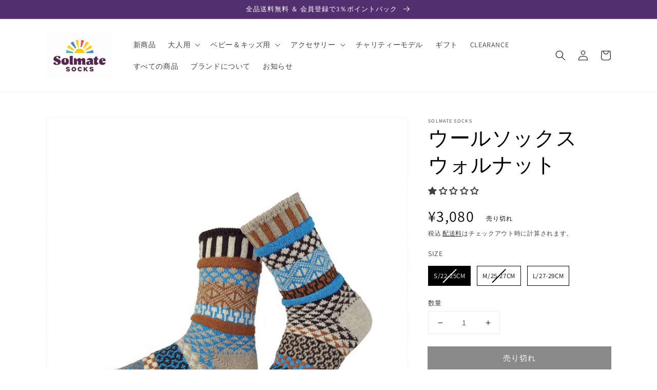

--- FILE ---
content_type: text/html; charset=utf-8
request_url: https://www.solmatesocks.jp/products/slmawcr001?variant=42147084566769
body_size: 57406
content:
<!doctype html>
<html class="no-js" lang="ja">
  <head>
  <link rel="stylesheet" href="https://size-charts-relentless.herokuapp.com/css/size-charts-relentless.css" />
<script>
var sizeChartsRelentless = window.sizeChartsRelentless || {};
sizeChartsRelentless.product = {"id":7485268295921,"title":"ウールソックス　ウォルナット","handle":"slmawcr001","description":"寒い季節にぴったりのウールコレクション。リサイクルウールを使った丈夫で柔らかく、温かい履き心地をぜひ、あなたのソルメイトソックスの新たなコレクションに加えてください。定番のミッドウェイトコットンを使ったクルーソックスと同じ厚みで、高品質なリサイクル糸を使用し、通気性と履き心地に優れ、そしてもちろんデザインにもこだわった自信作です。\u003cbr\u003e\n\u003cdiv class=\"summary__title\" style=\"border-top: 0.1rem solid rgba(var(--color-foreground),.08); margin-top: 20px; padding: 10px 0;\"\u003e\n\u003csvg class=\"icon icon-accordion color-foreground-accent-2\" aria-hidden=\"true\" role=\"presentation\" xmlns=\"http:\/\/www.w3.org\/2000\/svg\" width=\"16\" height=\"16\" viewbox=\"0 0 16 16\" focusable=\"false\"\u003e\u003cpath fill-rule=\"evenodd\" d=\"M14.441 3.733a.5.5 0 010 .707l-7.94 7.94a.5.5 0 01-.707 0L2.52 9.105a.5.5 0 11.707-.707l2.922 2.922 7.586-7.587a.5.5 0 01.707 0z\" clip-rule=\"evenodd\"\u003e\u003c\/path\u003e\u003c\/svg\u003e\n\u003ch2 class=\"h4 accordion__title\"\u003e素材\u003c\/h2\u003e\n\u003c\/div\u003e\nポリエステル（リサイクル）35%\u003cbr\u003eコットン（リサイクル）25%\u003cbr\u003eナイロン20%\u003cbr\u003eウール（リサイクル）19%\u003cbr\u003eスパンデックス1%","published_at":"2021-12-01T13:32:13+09:00","created_at":"2021-12-01T13:32:13+09:00","vendor":"ソルメイトソックス公式ストア","type":"ウールクルーソックス","tags":["ウールソックス","大人用","通常販売"],"price":308000,"price_min":308000,"price_max":308000,"available":true,"price_varies":false,"compare_at_price":null,"compare_at_price_min":0,"compare_at_price_max":0,"compare_at_price_varies":false,"variants":[{"id":42147084566769,"title":"S\/22-25cm","option1":"S\/22-25cm","option2":null,"option3":null,"sku":"SLMAWCR001S","requires_shipping":true,"taxable":true,"featured_image":null,"available":false,"name":"ウールソックス　ウォルナット - S\/22-25cm","public_title":"S\/22-25cm","options":["S\/22-25cm"],"price":308000,"weight":0,"compare_at_price":null,"inventory_management":"shopify","barcode":null,"requires_selling_plan":false,"selling_plan_allocations":[]},{"id":42147084599537,"title":"M\/25-27cm","option1":"M\/25-27cm","option2":null,"option3":null,"sku":"SLMAWCR001M","requires_shipping":true,"taxable":true,"featured_image":null,"available":false,"name":"ウールソックス　ウォルナット - M\/25-27cm","public_title":"M\/25-27cm","options":["M\/25-27cm"],"price":308000,"weight":0,"compare_at_price":null,"inventory_management":"shopify","barcode":null,"requires_selling_plan":false,"selling_plan_allocations":[]},{"id":42147084632305,"title":"L\/27-29cm","option1":"L\/27-29cm","option2":null,"option3":null,"sku":"SLMAWCR001L","requires_shipping":true,"taxable":true,"featured_image":null,"available":true,"name":"ウールソックス　ウォルナット - L\/27-29cm","public_title":"L\/27-29cm","options":["L\/27-29cm"],"price":308000,"weight":0,"compare_at_price":null,"inventory_management":"shopify","barcode":null,"requires_selling_plan":false,"selling_plan_allocations":[]}],"images":["\/\/www.solmatesocks.jp\/cdn\/shop\/products\/Walnut3.jpg?v=1698221989","\/\/www.solmatesocks.jp\/cdn\/shop\/products\/Walnut1.jpg?v=1698403246","\/\/www.solmatesocks.jp\/cdn\/shop\/files\/Walnut_Stump_5.jpg?v=1698403246","\/\/www.solmatesocks.jp\/cdn\/shop\/files\/Walnut_Closeup_1_Medium_fe6ec7b4-63e3-4024-b9da-b1c33bdee7e7.jpg?v=1698403246","\/\/www.solmatesocks.jp\/cdn\/shop\/files\/walnut_dogs.jpg?v=1698403246","\/\/www.solmatesocks.jp\/cdn\/shop\/files\/Walnut_Stump_6.jpg?v=1698403246","\/\/www.solmatesocks.jp\/cdn\/shop\/products\/Walnut2.jpg?v=1698403246","\/\/www.solmatesocks.jp\/cdn\/shop\/files\/288035579_10166091539835543_6778145099825298113_n.jpg?v=1698403246","\/\/www.solmatesocks.jp\/cdn\/shop\/files\/Walnut_Wool_Solmate8.jpg?v=1698403246","\/\/www.solmatesocks.jp\/cdn\/shop\/files\/Walnut_Wool_Solmate1.jpg?v=1698403246"],"featured_image":"\/\/www.solmatesocks.jp\/cdn\/shop\/products\/Walnut3.jpg?v=1698221989","options":["SIZE"],"media":[{"alt":null,"id":28812110266609,"position":1,"preview_image":{"aspect_ratio":1.0,"height":783,"width":783,"src":"\/\/www.solmatesocks.jp\/cdn\/shop\/products\/Walnut3.jpg?v=1698221989"},"aspect_ratio":1.0,"height":783,"media_type":"image","src":"\/\/www.solmatesocks.jp\/cdn\/shop\/products\/Walnut3.jpg?v=1698221989","width":783},{"alt":null,"id":28812110201073,"position":2,"preview_image":{"aspect_ratio":1.5,"height":600,"width":900,"src":"\/\/www.solmatesocks.jp\/cdn\/shop\/products\/Walnut1.jpg?v=1698403246"},"aspect_ratio":1.5,"height":600,"media_type":"image","src":"\/\/www.solmatesocks.jp\/cdn\/shop\/products\/Walnut1.jpg?v=1698403246","width":900},{"alt":null,"id":32337019338993,"position":3,"preview_image":{"aspect_ratio":1.5,"height":1333,"width":2000,"src":"\/\/www.solmatesocks.jp\/cdn\/shop\/files\/Walnut_Stump_5.jpg?v=1698403246"},"aspect_ratio":1.5,"height":1333,"media_type":"image","src":"\/\/www.solmatesocks.jp\/cdn\/shop\/files\/Walnut_Stump_5.jpg?v=1698403246","width":2000},{"alt":null,"id":32337019863281,"position":4,"preview_image":{"aspect_ratio":1.333,"height":768,"width":1024,"src":"\/\/www.solmatesocks.jp\/cdn\/shop\/files\/Walnut_Closeup_1_Medium_fe6ec7b4-63e3-4024-b9da-b1c33bdee7e7.jpg?v=1698403246"},"aspect_ratio":1.333,"height":768,"media_type":"image","src":"\/\/www.solmatesocks.jp\/cdn\/shop\/files\/Walnut_Closeup_1_Medium_fe6ec7b4-63e3-4024-b9da-b1c33bdee7e7.jpg?v=1698403246","width":1024},{"alt":null,"id":32337019175153,"position":5,"preview_image":{"aspect_ratio":1.333,"height":600,"width":800,"src":"\/\/www.solmatesocks.jp\/cdn\/shop\/files\/walnut_dogs.jpg?v=1698403246"},"aspect_ratio":1.333,"height":600,"media_type":"image","src":"\/\/www.solmatesocks.jp\/cdn\/shop\/files\/walnut_dogs.jpg?v=1698403246","width":800},{"alt":null,"id":32337019273457,"position":6,"preview_image":{"aspect_ratio":0.667,"height":2000,"width":1333,"src":"\/\/www.solmatesocks.jp\/cdn\/shop\/files\/Walnut_Stump_6.jpg?v=1698403246"},"aspect_ratio":0.667,"height":2000,"media_type":"image","src":"\/\/www.solmatesocks.jp\/cdn\/shop\/files\/Walnut_Stump_6.jpg?v=1698403246","width":1333},{"alt":null,"id":28812110233841,"position":7,"preview_image":{"aspect_ratio":0.667,"height":900,"width":600,"src":"\/\/www.solmatesocks.jp\/cdn\/shop\/products\/Walnut2.jpg?v=1698403246"},"aspect_ratio":0.667,"height":900,"media_type":"image","src":"\/\/www.solmatesocks.jp\/cdn\/shop\/products\/Walnut2.jpg?v=1698403246","width":600},{"alt":null,"id":32317375807729,"position":8,"preview_image":{"aspect_ratio":0.667,"height":1620,"width":1080,"src":"\/\/www.solmatesocks.jp\/cdn\/shop\/files\/288035579_10166091539835543_6778145099825298113_n.jpg?v=1698403246"},"aspect_ratio":0.667,"height":1620,"media_type":"image","src":"\/\/www.solmatesocks.jp\/cdn\/shop\/files\/288035579_10166091539835543_6778145099825298113_n.jpg?v=1698403246","width":1080},{"alt":null,"id":32337019207921,"position":9,"preview_image":{"aspect_ratio":0.8,"height":2700,"width":2160,"src":"\/\/www.solmatesocks.jp\/cdn\/shop\/files\/Walnut_Wool_Solmate8.jpg?v=1698403246"},"aspect_ratio":0.8,"height":2700,"media_type":"image","src":"\/\/www.solmatesocks.jp\/cdn\/shop\/files\/Walnut_Wool_Solmate8.jpg?v=1698403246","width":2160},{"alt":null,"id":32337019306225,"position":10,"preview_image":{"aspect_ratio":1.25,"height":1728,"width":2160,"src":"\/\/www.solmatesocks.jp\/cdn\/shop\/files\/Walnut_Wool_Solmate1.jpg?v=1698403246"},"aspect_ratio":1.25,"height":1728,"media_type":"image","src":"\/\/www.solmatesocks.jp\/cdn\/shop\/files\/Walnut_Wool_Solmate1.jpg?v=1698403246","width":2160}],"requires_selling_plan":false,"selling_plan_groups":[],"content":"寒い季節にぴったりのウールコレクション。リサイクルウールを使った丈夫で柔らかく、温かい履き心地をぜひ、あなたのソルメイトソックスの新たなコレクションに加えてください。定番のミッドウェイトコットンを使ったクルーソックスと同じ厚みで、高品質なリサイクル糸を使用し、通気性と履き心地に優れ、そしてもちろんデザインにもこだわった自信作です。\u003cbr\u003e\n\u003cdiv class=\"summary__title\" style=\"border-top: 0.1rem solid rgba(var(--color-foreground),.08); margin-top: 20px; padding: 10px 0;\"\u003e\n\u003csvg class=\"icon icon-accordion color-foreground-accent-2\" aria-hidden=\"true\" role=\"presentation\" xmlns=\"http:\/\/www.w3.org\/2000\/svg\" width=\"16\" height=\"16\" viewbox=\"0 0 16 16\" focusable=\"false\"\u003e\u003cpath fill-rule=\"evenodd\" d=\"M14.441 3.733a.5.5 0 010 .707l-7.94 7.94a.5.5 0 01-.707 0L2.52 9.105a.5.5 0 11.707-.707l2.922 2.922 7.586-7.587a.5.5 0 01.707 0z\" clip-rule=\"evenodd\"\u003e\u003c\/path\u003e\u003c\/svg\u003e\n\u003ch2 class=\"h4 accordion__title\"\u003e素材\u003c\/h2\u003e\n\u003c\/div\u003e\nポリエステル（リサイクル）35%\u003cbr\u003eコットン（リサイクル）25%\u003cbr\u003eナイロン20%\u003cbr\u003eウール（リサイクル）19%\u003cbr\u003eスパンデックス1%"};
sizeChartsRelentless.productCollections = [{"id":398704345329,"handle":"adult","title":"Adult","updated_at":"2025-11-14T21:13:06+09:00","body_html":"","published_at":"2021-12-01T17:49:11+09:00","sort_order":"best-selling","template_suffix":"","disjunctive":false,"rules":[{"column":"tag","relation":"equals","condition":"大人用"}],"published_scope":"web"},{"id":404346208497,"handle":"ranking","title":"Ranking","updated_at":"2025-11-14T21:13:06+09:00","body_html":"","published_at":"2022-04-12T16:59:50+09:00","sort_order":"best-selling","template_suffix":"","disjunctive":false,"rules":[{"column":"title","relation":"not_contains","condition":"ラッピング"}],"published_scope":"web"},{"id":398704050417,"handle":"wool-socks","title":"Wool Socks","updated_at":"2025-11-02T21:13:21+09:00","body_html":"","published_at":"2021-12-01T17:42:48+09:00","sort_order":"best-selling","template_suffix":"","disjunctive":false,"rules":[{"column":"tag","relation":"equals","condition":"ウールソックス"}],"published_scope":"web","image":{"created_at":"2021-12-07T14:17:24+09:00","alt":"","width":616,"height":616,"src":"\/\/www.solmatesocks.jp\/cdn\/shop\/collections\/wool.jpg?v=1697612970"}},{"id":411030356209,"handle":"通常販売品一覧","title":"通常販売品一覧","updated_at":"2025-11-14T21:13:06+09:00","body_html":"","published_at":"2022-09-21T15:40:19+09:00","sort_order":"best-selling","template_suffix":"","disjunctive":false,"rules":[{"column":"is_price_reduced","relation":"is_not_set","condition":""},{"column":"title","relation":"not_contains","condition":"ラッピング"}],"published_scope":"web"}];
sizeChartsRelentless.metafield = {"charts":[{"id":"2","title":"","descriptionTop":"","values":[[""]],"descriptionBottom":"","buttonPlacement":"","conditionsOperator":"products-matching-any-condition-below","parentSizeChart":""}],"buttonPlacement":"above-add-to-cart","buttonIcon":"ruler2","buttonText":"サイズチャート","buttonSize":"Medium"};

</script>


<!-- starapps_core_start -->
<!-- This code is automatically managed by StarApps Studio -->
<!-- Please contact support@starapps.studio for any help -->
<!-- File location: snippets/starapps-core.liquid -->



<!-- starapps_core_end -->

    <meta charset="utf-8">
    <meta http-equiv="X-UA-Compatible" content="IE=edge">
    <meta name="viewport" content="width=device-width,initial-scale=1">
    <meta name="theme-color" content="">
    <link rel="canonical" href="https://www.solmatesocks.jp/products/slmawcr001">
    <link rel="preconnect" href="https://cdn.shopify.com" crossorigin><link rel="icon" type="image/png" href="//www.solmatesocks.jp/cdn/shop/files/favicons_32x32.png?v=1638932499"><link rel="preconnect" href="https://fonts.shopifycdn.com" crossorigin><title>
      solmate socks（ソルメイトソックス） ウールソックス　ウォルナット
 &ndash; ソルメイトソックス公式ストア</title>

    
      <meta name="description" content="再生糸を使ったサステナブル（SDGS、エシカル）なソックス（靴下）。左右非対称でおしゃれな（カラフル・柄・個性的）なデザイン。厚手の靴下は丈夫で耐久性に優れており驚くほど長持ち。アウトドア（登山・トレッキング・キャンプ）でも活躍し、春夏秋冬活躍します。暖かいので、ルームソックス（冷え対策・冷え性）としてもおすすめ。くるぶし丈、クルーソックス、クルー丈、アンクルソックス、アンクル丈、カバーソックス、スニーカーソックス、ロング、ハイソックス、ニーソックス、膝丈）の豊富なバリエーション。レディース・メンズ・キッズ・ベビー展開（男女兼用・ユニセックス）があり、プレゼント(ギフト・誕生日・出産祝い・クリスマス・プチギフト)にもおすすめです。">
    

    

<meta property="og:site_name" content="ソルメイトソックス公式ストア">
<meta property="og:url" content="https://www.solmatesocks.jp/products/slmawcr001">
<meta property="og:title" content="solmate socks（ソルメイトソックス） ウールソックス　ウォルナット">
<meta property="og:type" content="product">
<meta property="og:description" content="再生糸を使ったサステナブル（SDGS、エシカル）なソックス（靴下）。左右非対称でおしゃれな（カラフル・柄・個性的）なデザイン。厚手の靴下は丈夫で耐久性に優れており驚くほど長持ち。アウトドア（登山・トレッキング・キャンプ）でも活躍し、春夏秋冬活躍します。暖かいので、ルームソックス（冷え対策・冷え性）としてもおすすめ。くるぶし丈、クルーソックス、クルー丈、アンクルソックス、アンクル丈、カバーソックス、スニーカーソックス、ロング、ハイソックス、ニーソックス、膝丈）の豊富なバリエーション。レディース・メンズ・キッズ・ベビー展開（男女兼用・ユニセックス）があり、プレゼント(ギフト・誕生日・出産祝い・クリスマス・プチギフト)にもおすすめです。"><meta property="og:image" content="http://www.solmatesocks.jp/cdn/shop/products/Walnut3.jpg?v=1698221989">
  <meta property="og:image:secure_url" content="https://www.solmatesocks.jp/cdn/shop/products/Walnut3.jpg?v=1698221989">
  <meta property="og:image:width" content="783">
  <meta property="og:image:height" content="783"><meta property="og:price:amount" content="3,080">
  <meta property="og:price:currency" content="JPY"><meta name="twitter:site" content="@solmatesocks_jp"><meta name="twitter:card" content="summary_large_image">
<meta name="twitter:title" content="solmate socks（ソルメイトソックス） ウールソックス　ウォルナット">
<meta name="twitter:description" content="再生糸を使ったサステナブル（SDGS、エシカル）なソックス（靴下）。左右非対称でおしゃれな（カラフル・柄・個性的）なデザイン。厚手の靴下は丈夫で耐久性に優れており驚くほど長持ち。アウトドア（登山・トレッキング・キャンプ）でも活躍し、春夏秋冬活躍します。暖かいので、ルームソックス（冷え対策・冷え性）としてもおすすめ。くるぶし丈、クルーソックス、クルー丈、アンクルソックス、アンクル丈、カバーソックス、スニーカーソックス、ロング、ハイソックス、ニーソックス、膝丈）の豊富なバリエーション。レディース・メンズ・キッズ・ベビー展開（男女兼用・ユニセックス）があり、プレゼント(ギフト・誕生日・出産祝い・クリスマス・プチギフト)にもおすすめです。">


    <script src="//www.solmatesocks.jp/cdn/shop/t/1/assets/global.js?v=14237263177399231171634866046" defer="defer"></script>
    <script>window.performance && window.performance.mark && window.performance.mark('shopify.content_for_header.start');</script><meta name="google-site-verification" content="ORcw_HexLuyZIBswLlFTqnWaw-cGRpfI-AUggOaE2_w">
<meta id="shopify-digital-wallet" name="shopify-digital-wallet" content="/60609265905/digital_wallets/dialog">
<meta name="shopify-checkout-api-token" content="7119485c46e83d184232c1ecdf449249">
<meta id="in-context-paypal-metadata" data-shop-id="60609265905" data-venmo-supported="false" data-environment="production" data-locale="ja_JP" data-paypal-v4="true" data-currency="JPY">
<link rel="alternate" type="application/json+oembed" href="https://www.solmatesocks.jp/products/slmawcr001.oembed">
<script async="async" src="/checkouts/internal/preloads.js?locale=ja-JP"></script>
<link rel="preconnect" href="https://shop.app" crossorigin="anonymous">
<script async="async" src="https://shop.app/checkouts/internal/preloads.js?locale=ja-JP&shop_id=60609265905" crossorigin="anonymous"></script>
<script id="apple-pay-shop-capabilities" type="application/json">{"shopId":60609265905,"countryCode":"JP","currencyCode":"JPY","merchantCapabilities":["supports3DS"],"merchantId":"gid:\/\/shopify\/Shop\/60609265905","merchantName":"ソルメイトソックス公式ストア","requiredBillingContactFields":["postalAddress","email","phone"],"requiredShippingContactFields":["postalAddress","email","phone"],"shippingType":"shipping","supportedNetworks":["visa","masterCard","amex","jcb","discover"],"total":{"type":"pending","label":"ソルメイトソックス公式ストア","amount":"1.00"},"shopifyPaymentsEnabled":true,"supportsSubscriptions":true}</script>
<script id="shopify-features" type="application/json">{"accessToken":"7119485c46e83d184232c1ecdf449249","betas":["rich-media-storefront-analytics"],"domain":"www.solmatesocks.jp","predictiveSearch":false,"shopId":60609265905,"locale":"ja"}</script>
<script>var Shopify = Shopify || {};
Shopify.shop = "solmatesocks.myshopify.com";
Shopify.locale = "ja";
Shopify.currency = {"active":"JPY","rate":"1.0"};
Shopify.country = "JP";
Shopify.theme = {"name":"Dawn","id":128268402929,"schema_name":"Dawn","schema_version":"2.3.0","theme_store_id":887,"role":"main"};
Shopify.theme.handle = "null";
Shopify.theme.style = {"id":null,"handle":null};
Shopify.cdnHost = "www.solmatesocks.jp/cdn";
Shopify.routes = Shopify.routes || {};
Shopify.routes.root = "/";</script>
<script type="module">!function(o){(o.Shopify=o.Shopify||{}).modules=!0}(window);</script>
<script>!function(o){function n(){var o=[];function n(){o.push(Array.prototype.slice.apply(arguments))}return n.q=o,n}var t=o.Shopify=o.Shopify||{};t.loadFeatures=n(),t.autoloadFeatures=n()}(window);</script>
<script>
  window.ShopifyPay = window.ShopifyPay || {};
  window.ShopifyPay.apiHost = "shop.app\/pay";
  window.ShopifyPay.redirectState = null;
</script>
<script id="shop-js-analytics" type="application/json">{"pageType":"product"}</script>
<script defer="defer" async type="module" src="//www.solmatesocks.jp/cdn/shopifycloud/shop-js/modules/v2/client.init-shop-cart-sync_CC4YuqVi.ja.esm.js"></script>
<script defer="defer" async type="module" src="//www.solmatesocks.jp/cdn/shopifycloud/shop-js/modules/v2/chunk.common_JNsxW_hy.esm.js"></script>
<script type="module">
  await import("//www.solmatesocks.jp/cdn/shopifycloud/shop-js/modules/v2/client.init-shop-cart-sync_CC4YuqVi.ja.esm.js");
await import("//www.solmatesocks.jp/cdn/shopifycloud/shop-js/modules/v2/chunk.common_JNsxW_hy.esm.js");

  window.Shopify.SignInWithShop?.initShopCartSync?.({"fedCMEnabled":true,"windoidEnabled":true});

</script>
<script>
  window.Shopify = window.Shopify || {};
  if (!window.Shopify.featureAssets) window.Shopify.featureAssets = {};
  window.Shopify.featureAssets['shop-js'] = {"shop-cart-sync":["modules/v2/client.shop-cart-sync_DZKJhNnS.ja.esm.js","modules/v2/chunk.common_JNsxW_hy.esm.js"],"init-fed-cm":["modules/v2/client.init-fed-cm_BS1RZQwM.ja.esm.js","modules/v2/chunk.common_JNsxW_hy.esm.js"],"init-windoid":["modules/v2/client.init-windoid_B2dtFzdB.ja.esm.js","modules/v2/chunk.common_JNsxW_hy.esm.js"],"init-shop-email-lookup-coordinator":["modules/v2/client.init-shop-email-lookup-coordinator_CdmTNhge.ja.esm.js","modules/v2/chunk.common_JNsxW_hy.esm.js"],"shop-toast-manager":["modules/v2/client.shop-toast-manager_DT16empF.ja.esm.js","modules/v2/chunk.common_JNsxW_hy.esm.js"],"shop-button":["modules/v2/client.shop-button_CtAZ5b04.ja.esm.js","modules/v2/chunk.common_JNsxW_hy.esm.js"],"shop-login-button":["modules/v2/client.shop-login-button_DGYhW4Oo.ja.esm.js","modules/v2/chunk.common_JNsxW_hy.esm.js","modules/v2/chunk.modal_Ch6XzNAh.esm.js"],"shop-cash-offers":["modules/v2/client.shop-cash-offers_BFZU_74l.ja.esm.js","modules/v2/chunk.common_JNsxW_hy.esm.js","modules/v2/chunk.modal_Ch6XzNAh.esm.js"],"avatar":["modules/v2/client.avatar_BTnouDA3.ja.esm.js"],"init-shop-cart-sync":["modules/v2/client.init-shop-cart-sync_CC4YuqVi.ja.esm.js","modules/v2/chunk.common_JNsxW_hy.esm.js"],"init-shop-for-new-customer-accounts":["modules/v2/client.init-shop-for-new-customer-accounts_Ss5jXvrw.ja.esm.js","modules/v2/client.shop-login-button_DGYhW4Oo.ja.esm.js","modules/v2/chunk.common_JNsxW_hy.esm.js","modules/v2/chunk.modal_Ch6XzNAh.esm.js"],"pay-button":["modules/v2/client.pay-button_Cy3iYUOh.ja.esm.js","modules/v2/chunk.common_JNsxW_hy.esm.js"],"init-customer-accounts-sign-up":["modules/v2/client.init-customer-accounts-sign-up_BeUomgJ_.ja.esm.js","modules/v2/client.shop-login-button_DGYhW4Oo.ja.esm.js","modules/v2/chunk.common_JNsxW_hy.esm.js","modules/v2/chunk.modal_Ch6XzNAh.esm.js"],"checkout-modal":["modules/v2/client.checkout-modal_HhZhsXK2.ja.esm.js","modules/v2/chunk.common_JNsxW_hy.esm.js","modules/v2/chunk.modal_Ch6XzNAh.esm.js"],"init-customer-accounts":["modules/v2/client.init-customer-accounts_D-4kOVRU.ja.esm.js","modules/v2/client.shop-login-button_DGYhW4Oo.ja.esm.js","modules/v2/chunk.common_JNsxW_hy.esm.js","modules/v2/chunk.modal_Ch6XzNAh.esm.js"],"lead-capture":["modules/v2/client.lead-capture_D_Xx6Tri.ja.esm.js","modules/v2/chunk.common_JNsxW_hy.esm.js","modules/v2/chunk.modal_Ch6XzNAh.esm.js"],"shop-follow-button":["modules/v2/client.shop-follow-button_i8-bImU4.ja.esm.js","modules/v2/chunk.common_JNsxW_hy.esm.js","modules/v2/chunk.modal_Ch6XzNAh.esm.js"],"shop-login":["modules/v2/client.shop-login_DEdkq41m.ja.esm.js","modules/v2/chunk.common_JNsxW_hy.esm.js","modules/v2/chunk.modal_Ch6XzNAh.esm.js"],"payment-terms":["modules/v2/client.payment-terms_aSiaBYfH.ja.esm.js","modules/v2/chunk.common_JNsxW_hy.esm.js","modules/v2/chunk.modal_Ch6XzNAh.esm.js"]};
</script>
<script>(function() {
  var isLoaded = false;
  function asyncLoad() {
    if (isLoaded) return;
    isLoaded = true;
    var urls = ["https:\/\/app.sizeswatch.com\/sizeswatch.js?shop=solmatesocks.myshopify.com","https:\/\/s3-us-west-2.amazonaws.com\/da-restock\/da-restock.js?shop=solmatesocks.myshopify.com","https:\/\/instafeed.nfcube.com\/cdn\/58198bf8ad874ad9163bcd59a44e826b.js?shop=solmatesocks.myshopify.com","https:\/\/scroll.addigitech.com\/assets\/js\/app.js?shop=solmatesocks.myshopify.com","\/\/www.powr.io\/powr.js?powr-token=solmatesocks.myshopify.com\u0026external-type=shopify\u0026shop=solmatesocks.myshopify.com","https:\/\/gift-script-pr.pages.dev\/script.js?shop=solmatesocks.myshopify.com"];
    for (var i = 0; i < urls.length; i++) {
      var s = document.createElement('script');
      s.type = 'text/javascript';
      s.async = true;
      s.src = urls[i];
      var x = document.getElementsByTagName('script')[0];
      x.parentNode.insertBefore(s, x);
    }
  };
  if(window.attachEvent) {
    window.attachEvent('onload', asyncLoad);
  } else {
    window.addEventListener('load', asyncLoad, false);
  }
})();</script>
<script id="__st">var __st={"a":60609265905,"offset":32400,"reqid":"c329fc48-1f0a-4391-84e3-836e29279f72-1763198088","pageurl":"www.solmatesocks.jp\/products\/slmawcr001?variant=42147084566769","u":"b2396b695467","p":"product","rtyp":"product","rid":7485268295921};</script>
<script>window.ShopifyPaypalV4VisibilityTracking = true;</script>
<script id="captcha-bootstrap">!function(){'use strict';const t='contact',e='account',n='new_comment',o=[[t,t],['blogs',n],['comments',n],[t,'customer']],c=[[e,'customer_login'],[e,'guest_login'],[e,'recover_customer_password'],[e,'create_customer']],r=t=>t.map((([t,e])=>`form[action*='/${t}']:not([data-nocaptcha='true']) input[name='form_type'][value='${e}']`)).join(','),a=t=>()=>t?[...document.querySelectorAll(t)].map((t=>t.form)):[];function s(){const t=[...o],e=r(t);return a(e)}const i='password',u='form_key',d=['recaptcha-v3-token','g-recaptcha-response','h-captcha-response',i],f=()=>{try{return window.sessionStorage}catch{return}},m='__shopify_v',_=t=>t.elements[u];function p(t,e,n=!1){try{const o=window.sessionStorage,c=JSON.parse(o.getItem(e)),{data:r}=function(t){const{data:e,action:n}=t;return t[m]||n?{data:e,action:n}:{data:t,action:n}}(c);for(const[e,n]of Object.entries(r))t.elements[e]&&(t.elements[e].value=n);n&&o.removeItem(e)}catch(o){console.error('form repopulation failed',{error:o})}}const l='form_type',E='cptcha';function T(t){t.dataset[E]=!0}const w=window,h=w.document,L='Shopify',v='ce_forms',y='captcha';let A=!1;((t,e)=>{const n=(g='f06e6c50-85a8-45c8-87d0-21a2b65856fe',I='https://cdn.shopify.com/shopifycloud/storefront-forms-hcaptcha/ce_storefront_forms_captcha_hcaptcha.v1.5.2.iife.js',D={infoText:'hCaptchaによる保護',privacyText:'プライバシー',termsText:'利用規約'},(t,e,n)=>{const o=w[L][v],c=o.bindForm;if(c)return c(t,g,e,D).then(n);var r;o.q.push([[t,g,e,D],n]),r=I,A||(h.body.append(Object.assign(h.createElement('script'),{id:'captcha-provider',async:!0,src:r})),A=!0)});var g,I,D;w[L]=w[L]||{},w[L][v]=w[L][v]||{},w[L][v].q=[],w[L][y]=w[L][y]||{},w[L][y].protect=function(t,e){n(t,void 0,e),T(t)},Object.freeze(w[L][y]),function(t,e,n,w,h,L){const[v,y,A,g]=function(t,e,n){const i=e?o:[],u=t?c:[],d=[...i,...u],f=r(d),m=r(i),_=r(d.filter((([t,e])=>n.includes(e))));return[a(f),a(m),a(_),s()]}(w,h,L),I=t=>{const e=t.target;return e instanceof HTMLFormElement?e:e&&e.form},D=t=>v().includes(t);t.addEventListener('submit',(t=>{const e=I(t);if(!e)return;const n=D(e)&&!e.dataset.hcaptchaBound&&!e.dataset.recaptchaBound,o=_(e),c=g().includes(e)&&(!o||!o.value);(n||c)&&t.preventDefault(),c&&!n&&(function(t){try{if(!f())return;!function(t){const e=f();if(!e)return;const n=_(t);if(!n)return;const o=n.value;o&&e.removeItem(o)}(t);const e=Array.from(Array(32),(()=>Math.random().toString(36)[2])).join('');!function(t,e){_(t)||t.append(Object.assign(document.createElement('input'),{type:'hidden',name:u})),t.elements[u].value=e}(t,e),function(t,e){const n=f();if(!n)return;const o=[...t.querySelectorAll(`input[type='${i}']`)].map((({name:t})=>t)),c=[...d,...o],r={};for(const[a,s]of new FormData(t).entries())c.includes(a)||(r[a]=s);n.setItem(e,JSON.stringify({[m]:1,action:t.action,data:r}))}(t,e)}catch(e){console.error('failed to persist form',e)}}(e),e.submit())}));const S=(t,e)=>{t&&!t.dataset[E]&&(n(t,e.some((e=>e===t))),T(t))};for(const o of['focusin','change'])t.addEventListener(o,(t=>{const e=I(t);D(e)&&S(e,y())}));const B=e.get('form_key'),M=e.get(l),P=B&&M;t.addEventListener('DOMContentLoaded',(()=>{const t=y();if(P)for(const e of t)e.elements[l].value===M&&p(e,B);[...new Set([...A(),...v().filter((t=>'true'===t.dataset.shopifyCaptcha))])].forEach((e=>S(e,t)))}))}(h,new URLSearchParams(w.location.search),n,t,e,['guest_login'])})(!0,!0)}();</script>
<script integrity="sha256-52AcMU7V7pcBOXWImdc/TAGTFKeNjmkeM1Pvks/DTgc=" data-source-attribution="shopify.loadfeatures" defer="defer" src="//www.solmatesocks.jp/cdn/shopifycloud/storefront/assets/storefront/load_feature-81c60534.js" crossorigin="anonymous"></script>
<script crossorigin="anonymous" defer="defer" src="//www.solmatesocks.jp/cdn/shopifycloud/storefront/assets/shopify_pay/storefront-65b4c6d7.js?v=20250812"></script>
<script data-source-attribution="shopify.dynamic_checkout.dynamic.init">var Shopify=Shopify||{};Shopify.PaymentButton=Shopify.PaymentButton||{isStorefrontPortableWallets:!0,init:function(){window.Shopify.PaymentButton.init=function(){};var t=document.createElement("script");t.src="https://www.solmatesocks.jp/cdn/shopifycloud/portable-wallets/latest/portable-wallets.ja.js",t.type="module",document.head.appendChild(t)}};
</script>
<script data-source-attribution="shopify.dynamic_checkout.buyer_consent">
  function portableWalletsHideBuyerConsent(e){var t=document.getElementById("shopify-buyer-consent"),n=document.getElementById("shopify-subscription-policy-button");t&&n&&(t.classList.add("hidden"),t.setAttribute("aria-hidden","true"),n.removeEventListener("click",e))}function portableWalletsShowBuyerConsent(e){var t=document.getElementById("shopify-buyer-consent"),n=document.getElementById("shopify-subscription-policy-button");t&&n&&(t.classList.remove("hidden"),t.removeAttribute("aria-hidden"),n.addEventListener("click",e))}window.Shopify?.PaymentButton&&(window.Shopify.PaymentButton.hideBuyerConsent=portableWalletsHideBuyerConsent,window.Shopify.PaymentButton.showBuyerConsent=portableWalletsShowBuyerConsent);
</script>
<script data-source-attribution="shopify.dynamic_checkout.cart.bootstrap">document.addEventListener("DOMContentLoaded",(function(){function t(){return document.querySelector("shopify-accelerated-checkout-cart, shopify-accelerated-checkout")}if(t())Shopify.PaymentButton.init();else{new MutationObserver((function(e,n){t()&&(Shopify.PaymentButton.init(),n.disconnect())})).observe(document.body,{childList:!0,subtree:!0})}}));
</script>
<link id="shopify-accelerated-checkout-styles" rel="stylesheet" media="screen" href="https://www.solmatesocks.jp/cdn/shopifycloud/portable-wallets/latest/accelerated-checkout-backwards-compat.css" crossorigin="anonymous">
<style id="shopify-accelerated-checkout-cart">
        #shopify-buyer-consent {
  margin-top: 1em;
  display: inline-block;
  width: 100%;
}

#shopify-buyer-consent.hidden {
  display: none;
}

#shopify-subscription-policy-button {
  background: none;
  border: none;
  padding: 0;
  text-decoration: underline;
  font-size: inherit;
  cursor: pointer;
}

#shopify-subscription-policy-button::before {
  box-shadow: none;
}

      </style>
<script id="sections-script" data-sections="product-wool,product-recommendations,header,footer" defer="defer" src="//www.solmatesocks.jp/cdn/shop/t/1/compiled_assets/scripts.js?1114"></script>
<script>window.performance && window.performance.mark && window.performance.mark('shopify.content_for_header.end');</script>


    <style data-shopify>
      @font-face {
  font-family: Assistant;
  font-weight: 400;
  font-style: normal;
  font-display: swap;
  src: url("//www.solmatesocks.jp/cdn/fonts/assistant/assistant_n4.9120912a469cad1cc292572851508ca49d12e768.woff2") format("woff2"),
       url("//www.solmatesocks.jp/cdn/fonts/assistant/assistant_n4.6e9875ce64e0fefcd3f4446b7ec9036b3ddd2985.woff") format("woff");
}

      @font-face {
  font-family: Assistant;
  font-weight: 700;
  font-style: normal;
  font-display: swap;
  src: url("//www.solmatesocks.jp/cdn/fonts/assistant/assistant_n7.bf44452348ec8b8efa3aa3068825305886b1c83c.woff2") format("woff2"),
       url("//www.solmatesocks.jp/cdn/fonts/assistant/assistant_n7.0c887fee83f6b3bda822f1150b912c72da0f7b64.woff") format("woff");
}

      
      
      @font-face {
  font-family: Assistant;
  font-weight: 400;
  font-style: normal;
  font-display: swap;
  src: url("//www.solmatesocks.jp/cdn/fonts/assistant/assistant_n4.9120912a469cad1cc292572851508ca49d12e768.woff2") format("woff2"),
       url("//www.solmatesocks.jp/cdn/fonts/assistant/assistant_n4.6e9875ce64e0fefcd3f4446b7ec9036b3ddd2985.woff") format("woff");
}


      :root {
        --font-body-family: Assistant, sans-serif;
        --font-body-style: normal;
        --font-body-weight: 400;

        --font-heading-family: Assistant, sans-serif;
        --font-heading-style: normal;
        --font-heading-weight: 400;

        --font-body-scale: 1.0;
        --font-heading-scale: 1.0;

        --color-base-text: 0, 0, 0;
        --color-base-background-1: 255, 255, 255;
        --color-base-background-2: 243, 243, 243;
        --color-base-solid-button-labels: 255, 255, 255;
        --color-base-outline-button-labels: 18, 18, 18;
        --color-base-accent-1: 18, 18, 18;
        --color-base-accent-2: 83, 47, 112;
        --payment-terms-background-color: #ffffff;

        --gradient-base-background-1: #ffffff;
        --gradient-base-background-2: #f3f3f3;
        --gradient-base-accent-1: #121212;
        --gradient-base-accent-2: #532f70;

        --page-width: 120rem;
        --page-width-margin: 0rem;
      }

      *,
      *::before,
      *::after {
        box-sizing: inherit;
      }

      html {
        box-sizing: border-box;
        font-size: calc(var(--font-body-scale) * 62.5%);
        height: 100%;
      }

      body {
        display: grid;
        grid-template-rows: auto auto 1fr auto;
        grid-template-columns: 100%;
        min-height: 100%;
        margin: 0;
        font-size: 1.5rem;
        letter-spacing: 0.06rem;
        line-height: calc(1 + 0.8 / var(--font-body-scale));
        font-family: var(--font-body-family);
        font-style: var(--font-body-style);
        font-weight: var(--font-body-weight);
      }

      @media screen and (min-width: 750px) {
        body {
          font-size: 1.6rem;
        }
      }
    </style>

    <link href="//www.solmatesocks.jp/cdn/shop/t/1/assets/base.css?v=140797264121440827021724895593" rel="stylesheet" type="text/css" media="all" />
<link rel="preload" as="font" href="//www.solmatesocks.jp/cdn/fonts/assistant/assistant_n4.9120912a469cad1cc292572851508ca49d12e768.woff2" type="font/woff2" crossorigin><link rel="preload" as="font" href="//www.solmatesocks.jp/cdn/fonts/assistant/assistant_n4.9120912a469cad1cc292572851508ca49d12e768.woff2" type="font/woff2" crossorigin><link rel="stylesheet" href="//www.solmatesocks.jp/cdn/shop/t/1/assets/component-predictive-search.css?v=10425135875555615991634866044" media="print" onload="this.media='all'"><script>document.documentElement.className = document.documentElement.className.replace('no-js', 'js');</script>
   <script src="//www.solmatesocks.jp/cdn/shop/t/1/assets/variable-products.js?v=15338075551305287301637026619" type="text/javascript" defer></script>

   
<!-- Start of Judge.me Core -->
<link rel="dns-prefetch" href="https://cdn.judge.me/">
<script data-cfasync='false' class='jdgm-settings-script'>window.jdgmSettings={"pagination":5,"disable_web_reviews":true,"badge_no_review_text":"レビューはありません。","badge_n_reviews_text":"{{ n }} レビュー","hide_badge_preview_if_no_reviews":true,"badge_hide_text":false,"enforce_center_preview_badge":false,"widget_title":"カスタマーレビュー","widget_open_form_text":"レビューを書く","widget_close_form_text":"レビューをやめる","widget_refresh_page_text":"ページの再読み込み","widget_summary_text":"{{ number_of_reviews }} のレビューに基づいています","widget_no_review_text":"まだレビューがありません","widget_name_field_text":"名前","widget_verified_name_field_text":"承認済みの名前（一般公開）","widget_name_placeholder_text":"名前を入力してください（一般公開）","widget_required_field_error_text":"この項目は必須です。","widget_email_field_text":"メールアドレス","widget_verified_email_field_text":"承認済みのメールアドレス（非公開、編集不可）","widget_email_placeholder_text":"メールアドレスを入力してください（非公開）","widget_email_field_error_text":"有効なメールアドレスを入力して下さい。","widget_rating_field_text":"評価","widget_review_title_field_text":"レビューのタイトル","widget_review_title_placeholder_text":"レビューにタイトルをつけてください","widget_review_body_field_text":"レビュー","widget_review_body_placeholder_text":"コメントを書く","widget_pictures_field_text":"写真/ビデオ（オプション）","widget_submit_review_text":"レビューを送信","widget_submit_verified_review_text":"確認済みのレビューを送信","widget_submit_success_msg_with_auto_publish":"ありがとうございました！レビューを表示するには、しばらくしてからページを更新してください。 \u003ca href='https://judge.me/login' target='_blank' rel='nofollow noopener'\u003eJudge.meに\u003c/a\u003eログインすると、レビューを削除または編集できます。","widget_submit_success_msg_no_auto_publish":"ありがとうございました！レビューは、ショップ管理者によって承認されるとすぐに公開されます。 \u003ca href='https://judge.me/login' target='_blank' rel='nofollow noopener'\u003eJudge.meに\u003c/a\u003eログインすると、レビューを削除または編集できます。","widget_show_default_reviews_out_of_total_text":"{{ n_reviews }} 件中 {{ n_reviews_shown }} 件のレビューを表示","widget_show_all_link_text":"全て表示する","widget_show_less_link_text":"少なく表示する","widget_author_said_text":"{{ reviewer_name }} さんが書きました:","widget_days_text":"{{ n }} 日前","widget_weeks_text":"{{ n }} 週間前","widget_months_text":"{{ n }} ヶ月前","widget_years_text":"{{ n }} 年前","widget_yesterday_text":"昨日","widget_today_text":"今日","widget_replied_text":"\u003e\u003e {{ shop_name }} が返信しました","widget_read_more_text":"続きを読む","widget_rating_filter_see_all_text":"全てのレビューを見る","widget_sorting_most_recent_text":"最新","widget_sorting_highest_rating_text":"高評価","widget_sorting_lowest_rating_text":"低評価","widget_sorting_with_pictures_text":"写真のみ","widget_sorting_most_helpful_text":"トップレビュー","widget_open_question_form_text":"質問をする","widget_reviews_subtab_text":"レビュー","widget_questions_subtab_text":"質問","widget_question_label_text":"質問","widget_answer_label_text":"回答","widget_question_placeholder_text":"質問を入力してください","widget_submit_question_text":"質問を送信","widget_question_submit_success_text":"ご質問ありがとうございます！回答が付き次第、質問は反映されます。","verified_badge_text":"認証済み","verified_badge_placement":"left-of-reviewer-name","widget_hide_border":false,"widget_social_share":false,"all_reviews_include_out_of_store_products":true,"all_reviews_out_of_store_text":"（在庫切れ）","all_reviews_product_name_prefix_text":"について","enable_review_pictures":true,"widget_product_reviews_subtab_text":"商品レビュー","widget_shop_reviews_subtab_text":"ショップレビュー","widget_write_a_store_review_text":"ストアレビューを書く","widget_other_languages_heading":"他の言語のレビュー","widget_sorting_pictures_first_text":"写真付きレビューを見る","floating_tab_button_name":"★ レビュー","floating_tab_title":"お客様に話してもらいましょう","floating_tab_url":"","floating_tab_url_enabled":false,"all_reviews_text_badge_text":"「お客様は、{{ shop.metafields.judgeme.all_reviews_count }} のレビューに基づいて {{ shop.metafields.judgeme.all_reviews_rating | round: 1 }}/5 と評価しています.","all_reviews_text_badge_text_branded_style":"{{ shop.metafields.judgeme.all_reviews_count }}件のレビューに基づく{{ shop.metafields.judgeme.all_reviews_rating | round: 1 }}つ星のうち5つ星","all_reviews_text_badge_url":"","featured_carousel_title":"お客様に話してもらいましょう","featured_carousel_count_text":"{{ n }}レビューから","featured_carousel_url":"","verified_count_badge_url":"","picture_reminder_submit_button":"写真をアップロードする","widget_sorting_videos_first_text":"最初の動画","widget_review_pending_text":"保留中","remove_microdata_snippet":true,"preview_badge_no_question_text":"質問無し","preview_badge_n_question_text":"{{ number_of_questions }}質問/質問","widget_search_bar_placeholder":"レビューを検索","widget_sorting_verified_only_text":"確認済みのみ","featured_carousel_more_reviews_button_text":"Read more reviews","featured_carousel_view_product_button_text":"製品を見る","all_reviews_page_load_more_text":"さらにレビューを読み込む","widget_public_name_text":"のように公に表示","default_reviewer_name_has_non_latin":true,"widget_reviewer_anonymous":"匿名","medals_widget_title":"Judge.meレビューメダル","widget_invalid_yt_video_url_error_text":"YouTubeビデオのURLではありません","widget_max_length_field_error_text":"{0} 文字以内で入力してください。","widget_verified_by_shop_text":"Shopによる検証","widget_show_photo_gallery":true,"widget_load_with_code_splitting":true,"widget_ugc_title":"私たちによって作られ、あなたによって共有されます","widget_ugc_subtitle":"私たちのページにあなたの写真が掲載されていることを確認するために私たちにタグを付けてください","widget_ugc_primary_button_text":"今すぐ購入","widget_ugc_secondary_button_text":"もっと読み込む","widget_ugc_reviews_button_text":"レビューを見る","widget_summary_average_rating_text":"5点満点中{{ average_rating }}","widget_media_grid_title":"顧客の写真とビデオ","widget_media_grid_see_more_text":"続きを見る","widget_verified_by_judgeme_text":"Judge.meによる検証","widget_verified_by_judgeme_text_in_store_medals":"Verified by Judge.me","widget_media_field_exceed_quantity_message":"申し訳ありませんが、1件のレビューで{{ max_media }}のみを受け入れることができます。","widget_media_field_exceed_limit_message":"{{ file_name }}が大きすぎます。{{ size_limit }}MB未満の{{ media_type }}を選択してください。","widget_review_submitted_text":"レビュー提出済み！","widget_question_submitted_text":"質問が送信されました！","widget_close_form_text_question":"キャンセル","widget_write_your_answer_here_text":"ここにあなたの答えを書いてください","widget_enabled_branded_link":true,"widget_show_collected_by_judgeme":false,"widget_collected_by_judgeme_text":"Judge.meによって収集されました","widget_load_more_text":"もっと読み込む","widget_full_review_text":"完全なレビュー","widget_read_more_reviews_text":"続きを読むレビュー","widget_read_questions_text":"質問を読む","widget_questions_and_answers_text":"質問と回答","widget_verified_by_text":"確認者","widget_number_of_reviews_text":"{{ number_of_reviews }}レビュー","widget_back_button_text":"戻る","widget_next_button_text":"次","widget_custom_forms_filter_button":"Filters","custom_forms_style":"vertical","how_reviews_are_collected":"レビューはどのように収集されるのか？","widget_gdpr_statement":"お客様のデータの使用方法：お客様が残したレビューについて、必要な場合にのみご連絡いたします。レビューを投稿することにより、お客様はJudge.meの\u003ca href='https://judge.me/terms' target='_blank' rel='nofollow noopener'\u003e利用規約\u003c/a\u003eおよび\u003ca href='https://judge.me/privacy' target='_blank' rel='nofollow noopener'\u003eプライバシーポリシー\u003c/a\u003eおよび\u003ca href='https://judge.me/content-policy' target='_blank' rel='nofollow noopener'\u003eコンテンツーポリシー\u003c/a\u003eに同意したものとみなされます。","review_snippet_widget_round_border_style":true,"review_snippet_widget_card_color":"#FFFFFF","review_snippet_widget_slider_arrows_background_color":"#FFFFFF","review_snippet_widget_slider_arrows_color":"#000000","review_snippet_widget_star_color":"#339999","preview_badge_collection_page_install_preference":true,"preview_badge_product_page_install_preference":true,"review_widget_best_location":true,"platform":"shopify","branding_url":"https://app.judge.me/reviews/stores/www.solmatesocks.jp","branding_text":"運営者Judge.me","locale":"en","reply_name":"ソルメイトソックス公式ストア","widget_version":"2.1","footer":true,"autopublish":true,"review_dates":true,"enable_custom_form":false,"shop_use_review_site":true,"enable_multi_locales_translations":false,"can_be_branded":true,"reply_name_text":"ソルメイトソックス公式ストア"};</script> <style class='jdgm-settings-style'>﻿.jdgm-xx{left:0}.jdgm-widget .jdgm-write-rev-link{display:none}.jdgm-widget .jdgm-rev-widg[data-number-of-reviews='0']{display:none}.jdgm-prev-badge[data-average-rating='0.00']{display:none !important}.jdgm-author-all-initials{display:none !important}.jdgm-author-last-initial{display:none !important}.jdgm-rev-widg__title{visibility:hidden}.jdgm-rev-widg__summary-text{visibility:hidden}.jdgm-prev-badge__text{visibility:hidden}.jdgm-rev__replier:before{content:'ソルメイトソックス公式ストア'}.jdgm-rev__prod-link-prefix:before{content:'について'}.jdgm-rev__out-of-store-text:before{content:'（在庫切れ）'}@media only screen and (min-width: 768px){.jdgm-rev__pics .jdgm-rev_all-rev-page-picture-separator,.jdgm-rev__pics .jdgm-rev__product-picture{display:none}}@media only screen and (max-width: 768px){.jdgm-rev__pics .jdgm-rev_all-rev-page-picture-separator,.jdgm-rev__pics .jdgm-rev__product-picture{display:none}}.jdgm-preview-badge[data-template="index"]{display:none !important}.jdgm-verified-count-badget[data-from-snippet="true"]{display:none !important}.jdgm-carousel-wrapper[data-from-snippet="true"]{display:none !important}.jdgm-all-reviews-text[data-from-snippet="true"]{display:none !important}.jdgm-medals-section[data-from-snippet="true"]{display:none !important}.jdgm-ugc-media-wrapper[data-from-snippet="true"]{display:none !important}
</style> <style class='jdgm-settings-style'></style>

  
  
  
  <style class='jdgm-miracle-styles'>
  @-webkit-keyframes jdgm-spin{0%{-webkit-transform:rotate(0deg);-ms-transform:rotate(0deg);transform:rotate(0deg)}100%{-webkit-transform:rotate(359deg);-ms-transform:rotate(359deg);transform:rotate(359deg)}}@keyframes jdgm-spin{0%{-webkit-transform:rotate(0deg);-ms-transform:rotate(0deg);transform:rotate(0deg)}100%{-webkit-transform:rotate(359deg);-ms-transform:rotate(359deg);transform:rotate(359deg)}}@font-face{font-family:'JudgemeStar';src:url("[data-uri]") format("woff");font-weight:normal;font-style:normal}.jdgm-star{font-family:'JudgemeStar';display:inline !important;text-decoration:none !important;padding:0 4px 0 0 !important;margin:0 !important;font-weight:bold;opacity:1;-webkit-font-smoothing:antialiased;-moz-osx-font-smoothing:grayscale}.jdgm-star:hover{opacity:1}.jdgm-star:last-of-type{padding:0 !important}.jdgm-star.jdgm--on:before{content:"\e000"}.jdgm-star.jdgm--off:before{content:"\e001"}.jdgm-star.jdgm--half:before{content:"\e002"}.jdgm-widget *{margin:0;line-height:1.4;-webkit-box-sizing:border-box;-moz-box-sizing:border-box;box-sizing:border-box;-webkit-overflow-scrolling:touch}.jdgm-hidden{display:none !important;visibility:hidden !important}.jdgm-temp-hidden{display:none}.jdgm-spinner{width:40px;height:40px;margin:auto;border-radius:50%;border-top:2px solid #eee;border-right:2px solid #eee;border-bottom:2px solid #eee;border-left:2px solid #ccc;-webkit-animation:jdgm-spin 0.8s infinite linear;animation:jdgm-spin 0.8s infinite linear}.jdgm-prev-badge{display:block !important}

</style>


  
  
   


<script data-cfasync='false' class='jdgm-script'>
!function(d){window.jdgm=window.jdgm||{},jdgm.CDN_HOST="https://cdn.judge.me/",
jdgm.docReady=function(e){(d.attachEvent?"complete"===d.readyState:"loading"!==d.readyState)?
setTimeout(e,0):d.addEventListener("DOMContentLoaded",e)},jdgm.loadCSS=function(e,t,o,a){
!o&&jdgm.loadCSS.requestedUrls.indexOf(e)>=0||(jdgm.loadCSS.requestedUrls.push(e),
(a=d.createElement("link")).rel="stylesheet",a.class="jdgm-stylesheet",a.media="nope!",
a.href=e,a.onload=function(){this.media="all",t&&setTimeout(t)},d.body.appendChild(a))},
jdgm.loadCSS.requestedUrls=[],jdgm.docReady(function(){(window.jdgmLoadCSS||d.querySelectorAll(
".jdgm-widget, .jdgm-all-reviews-page").length>0)&&(jdgmSettings.widget_load_with_code_splitting?
jdgm.loadCSS(jdgm.CDN_HOST+"widget/base.css"):jdgm.loadCSS(jdgm.CDN_HOST+"shopify_v2.css"))})}(document);
</script>
<script async data-cfasync="false" type="text/javascript" src="https://cdn.judge.me/loader.js"></script>

<noscript><link rel="stylesheet" type="text/css" media="all" href="https://cdn.judge.me/shopify_v2.css"></noscript>
<!-- End of Judge.me Core -->



<!-- BEGIN app block: shopify://apps/judge-me-reviews/blocks/judgeme_core/61ccd3b1-a9f2-4160-9fe9-4fec8413e5d8 --><!-- Start of Judge.me Core -->




<link rel="dns-prefetch" href="https://cdnwidget.judge.me">
<link rel="dns-prefetch" href="https://cdn.judge.me">
<link rel="dns-prefetch" href="https://cdn1.judge.me">
<link rel="dns-prefetch" href="https://api.judge.me">

<script data-cfasync='false' class='jdgm-settings-script'>window.jdgmSettings={"pagination":5,"disable_web_reviews":true,"badge_no_review_text":"レビューはありません。","badge_n_reviews_text":"{{ n }} レビュー","hide_badge_preview_if_no_reviews":true,"badge_hide_text":false,"enforce_center_preview_badge":false,"widget_title":"カスタマーレビュー","widget_open_form_text":"レビューを書く","widget_close_form_text":"レビューをやめる","widget_refresh_page_text":"ページの再読み込み","widget_summary_text":"{{ number_of_reviews }} のレビューに基づいています","widget_no_review_text":"まだレビューがありません","widget_name_field_text":"名前","widget_verified_name_field_text":"承認済みの名前（一般公開）","widget_name_placeholder_text":"名前を入力してください（一般公開）","widget_required_field_error_text":"この項目は必須です。","widget_email_field_text":"メールアドレス","widget_verified_email_field_text":"承認済みのメールアドレス（非公開、編集不可）","widget_email_placeholder_text":"メールアドレスを入力してください（非公開）","widget_email_field_error_text":"有効なメールアドレスを入力して下さい。","widget_rating_field_text":"評価","widget_review_title_field_text":"レビューのタイトル","widget_review_title_placeholder_text":"レビューにタイトルをつけてください","widget_review_body_field_text":"レビュー","widget_review_body_placeholder_text":"コメントを書く","widget_pictures_field_text":"写真/ビデオ（オプション）","widget_submit_review_text":"レビューを送信","widget_submit_verified_review_text":"確認済みのレビューを送信","widget_submit_success_msg_with_auto_publish":"ありがとうございました！レビューを表示するには、しばらくしてからページを更新してください。 \u003ca href='https://judge.me/login' target='_blank' rel='nofollow noopener'\u003eJudge.meに\u003c/a\u003eログインすると、レビューを削除または編集できます。","widget_submit_success_msg_no_auto_publish":"ありがとうございました！レビューは、ショップ管理者によって承認されるとすぐに公開されます。 \u003ca href='https://judge.me/login' target='_blank' rel='nofollow noopener'\u003eJudge.meに\u003c/a\u003eログインすると、レビューを削除または編集できます。","widget_show_default_reviews_out_of_total_text":"{{ n_reviews }} 件中 {{ n_reviews_shown }} 件のレビューを表示","widget_show_all_link_text":"全て表示する","widget_show_less_link_text":"少なく表示する","widget_author_said_text":"{{ reviewer_name }} さんが書きました:","widget_days_text":"{{ n }} 日前","widget_weeks_text":"{{ n }} 週間前","widget_months_text":"{{ n }} ヶ月前","widget_years_text":"{{ n }} 年前","widget_yesterday_text":"昨日","widget_today_text":"今日","widget_replied_text":"\u003e\u003e {{ shop_name }} が返信しました","widget_read_more_text":"続きを読む","widget_rating_filter_see_all_text":"全てのレビューを見る","widget_sorting_most_recent_text":"最新","widget_sorting_highest_rating_text":"高評価","widget_sorting_lowest_rating_text":"低評価","widget_sorting_with_pictures_text":"写真のみ","widget_sorting_most_helpful_text":"トップレビュー","widget_open_question_form_text":"質問をする","widget_reviews_subtab_text":"レビュー","widget_questions_subtab_text":"質問","widget_question_label_text":"質問","widget_answer_label_text":"回答","widget_question_placeholder_text":"質問を入力してください","widget_submit_question_text":"質問を送信","widget_question_submit_success_text":"ご質問ありがとうございます！回答が付き次第、質問は反映されます。","verified_badge_text":"認証済み","verified_badge_placement":"left-of-reviewer-name","widget_hide_border":false,"widget_social_share":false,"all_reviews_include_out_of_store_products":true,"all_reviews_out_of_store_text":"（在庫切れ）","all_reviews_product_name_prefix_text":"について","enable_review_pictures":true,"widget_product_reviews_subtab_text":"商品レビュー","widget_shop_reviews_subtab_text":"ショップレビュー","widget_write_a_store_review_text":"ストアレビューを書く","widget_other_languages_heading":"他の言語のレビュー","widget_sorting_pictures_first_text":"写真付きレビューを見る","floating_tab_button_name":"★ レビュー","floating_tab_title":"お客様に話してもらいましょう","floating_tab_url":"","floating_tab_url_enabled":false,"all_reviews_text_badge_text":"「お客様は、{{ shop.metafields.judgeme.all_reviews_count }} のレビューに基づいて {{ shop.metafields.judgeme.all_reviews_rating | round: 1 }}/5 と評価しています.","all_reviews_text_badge_text_branded_style":"{{ shop.metafields.judgeme.all_reviews_count }}件のレビューに基づく{{ shop.metafields.judgeme.all_reviews_rating | round: 1 }}つ星のうち5つ星","all_reviews_text_badge_url":"","featured_carousel_title":"お客様に話してもらいましょう","featured_carousel_count_text":"{{ n }}レビューから","featured_carousel_url":"","verified_count_badge_url":"","picture_reminder_submit_button":"写真をアップロードする","widget_sorting_videos_first_text":"最初の動画","widget_review_pending_text":"保留中","remove_microdata_snippet":true,"preview_badge_no_question_text":"質問無し","preview_badge_n_question_text":"{{ number_of_questions }}質問/質問","widget_search_bar_placeholder":"レビューを検索","widget_sorting_verified_only_text":"確認済みのみ","featured_carousel_more_reviews_button_text":"Read more reviews","featured_carousel_view_product_button_text":"製品を見る","all_reviews_page_load_more_text":"さらにレビューを読み込む","widget_public_name_text":"のように公に表示","default_reviewer_name_has_non_latin":true,"widget_reviewer_anonymous":"匿名","medals_widget_title":"Judge.meレビューメダル","widget_invalid_yt_video_url_error_text":"YouTubeビデオのURLではありません","widget_max_length_field_error_text":"{0} 文字以内で入力してください。","widget_verified_by_shop_text":"Shopによる検証","widget_show_photo_gallery":true,"widget_load_with_code_splitting":true,"widget_ugc_title":"私たちによって作られ、あなたによって共有されます","widget_ugc_subtitle":"私たちのページにあなたの写真が掲載されていることを確認するために私たちにタグを付けてください","widget_ugc_primary_button_text":"今すぐ購入","widget_ugc_secondary_button_text":"もっと読み込む","widget_ugc_reviews_button_text":"レビューを見る","widget_summary_average_rating_text":"5点満点中{{ average_rating }}","widget_media_grid_title":"顧客の写真とビデオ","widget_media_grid_see_more_text":"続きを見る","widget_verified_by_judgeme_text":"Judge.meによる検証","widget_verified_by_judgeme_text_in_store_medals":"Verified by Judge.me","widget_media_field_exceed_quantity_message":"申し訳ありませんが、1件のレビューで{{ max_media }}のみを受け入れることができます。","widget_media_field_exceed_limit_message":"{{ file_name }}が大きすぎます。{{ size_limit }}MB未満の{{ media_type }}を選択してください。","widget_review_submitted_text":"レビュー提出済み！","widget_question_submitted_text":"質問が送信されました！","widget_close_form_text_question":"キャンセル","widget_write_your_answer_here_text":"ここにあなたの答えを書いてください","widget_enabled_branded_link":true,"widget_show_collected_by_judgeme":false,"widget_collected_by_judgeme_text":"Judge.meによって収集されました","widget_load_more_text":"もっと読み込む","widget_full_review_text":"完全なレビュー","widget_read_more_reviews_text":"続きを読むレビュー","widget_read_questions_text":"質問を読む","widget_questions_and_answers_text":"質問と回答","widget_verified_by_text":"確認者","widget_number_of_reviews_text":"{{ number_of_reviews }}レビュー","widget_back_button_text":"戻る","widget_next_button_text":"次","widget_custom_forms_filter_button":"Filters","custom_forms_style":"vertical","how_reviews_are_collected":"レビューはどのように収集されるのか？","widget_gdpr_statement":"お客様のデータの使用方法：お客様が残したレビューについて、必要な場合にのみご連絡いたします。レビューを投稿することにより、お客様はJudge.meの\u003ca href='https://judge.me/terms' target='_blank' rel='nofollow noopener'\u003e利用規約\u003c/a\u003eおよび\u003ca href='https://judge.me/privacy' target='_blank' rel='nofollow noopener'\u003eプライバシーポリシー\u003c/a\u003eおよび\u003ca href='https://judge.me/content-policy' target='_blank' rel='nofollow noopener'\u003eコンテンツーポリシー\u003c/a\u003eに同意したものとみなされます。","review_snippet_widget_round_border_style":true,"review_snippet_widget_card_color":"#FFFFFF","review_snippet_widget_slider_arrows_background_color":"#FFFFFF","review_snippet_widget_slider_arrows_color":"#000000","review_snippet_widget_star_color":"#339999","preview_badge_collection_page_install_preference":true,"preview_badge_product_page_install_preference":true,"review_widget_best_location":true,"platform":"shopify","branding_url":"https://app.judge.me/reviews/stores/www.solmatesocks.jp","branding_text":"運営者Judge.me","locale":"en","reply_name":"ソルメイトソックス公式ストア","widget_version":"2.1","footer":true,"autopublish":true,"review_dates":true,"enable_custom_form":false,"shop_use_review_site":true,"enable_multi_locales_translations":false,"can_be_branded":true,"reply_name_text":"ソルメイトソックス公式ストア"};</script> <style class='jdgm-settings-style'>﻿.jdgm-xx{left:0}.jdgm-widget .jdgm-write-rev-link{display:none}.jdgm-widget .jdgm-rev-widg[data-number-of-reviews='0']{display:none}.jdgm-prev-badge[data-average-rating='0.00']{display:none !important}.jdgm-author-all-initials{display:none !important}.jdgm-author-last-initial{display:none !important}.jdgm-rev-widg__title{visibility:hidden}.jdgm-rev-widg__summary-text{visibility:hidden}.jdgm-prev-badge__text{visibility:hidden}.jdgm-rev__replier:before{content:'ソルメイトソックス公式ストア'}.jdgm-rev__prod-link-prefix:before{content:'について'}.jdgm-rev__out-of-store-text:before{content:'（在庫切れ）'}@media only screen and (min-width: 768px){.jdgm-rev__pics .jdgm-rev_all-rev-page-picture-separator,.jdgm-rev__pics .jdgm-rev__product-picture{display:none}}@media only screen and (max-width: 768px){.jdgm-rev__pics .jdgm-rev_all-rev-page-picture-separator,.jdgm-rev__pics .jdgm-rev__product-picture{display:none}}.jdgm-preview-badge[data-template="index"]{display:none !important}.jdgm-verified-count-badget[data-from-snippet="true"]{display:none !important}.jdgm-carousel-wrapper[data-from-snippet="true"]{display:none !important}.jdgm-all-reviews-text[data-from-snippet="true"]{display:none !important}.jdgm-medals-section[data-from-snippet="true"]{display:none !important}.jdgm-ugc-media-wrapper[data-from-snippet="true"]{display:none !important}
</style> <style class='jdgm-settings-style'></style>

  
  
  
  <style class='jdgm-miracle-styles'>
  @-webkit-keyframes jdgm-spin{0%{-webkit-transform:rotate(0deg);-ms-transform:rotate(0deg);transform:rotate(0deg)}100%{-webkit-transform:rotate(359deg);-ms-transform:rotate(359deg);transform:rotate(359deg)}}@keyframes jdgm-spin{0%{-webkit-transform:rotate(0deg);-ms-transform:rotate(0deg);transform:rotate(0deg)}100%{-webkit-transform:rotate(359deg);-ms-transform:rotate(359deg);transform:rotate(359deg)}}@font-face{font-family:'JudgemeStar';src:url("[data-uri]") format("woff");font-weight:normal;font-style:normal}.jdgm-star{font-family:'JudgemeStar';display:inline !important;text-decoration:none !important;padding:0 4px 0 0 !important;margin:0 !important;font-weight:bold;opacity:1;-webkit-font-smoothing:antialiased;-moz-osx-font-smoothing:grayscale}.jdgm-star:hover{opacity:1}.jdgm-star:last-of-type{padding:0 !important}.jdgm-star.jdgm--on:before{content:"\e000"}.jdgm-star.jdgm--off:before{content:"\e001"}.jdgm-star.jdgm--half:before{content:"\e002"}.jdgm-widget *{margin:0;line-height:1.4;-webkit-box-sizing:border-box;-moz-box-sizing:border-box;box-sizing:border-box;-webkit-overflow-scrolling:touch}.jdgm-hidden{display:none !important;visibility:hidden !important}.jdgm-temp-hidden{display:none}.jdgm-spinner{width:40px;height:40px;margin:auto;border-radius:50%;border-top:2px solid #eee;border-right:2px solid #eee;border-bottom:2px solid #eee;border-left:2px solid #ccc;-webkit-animation:jdgm-spin 0.8s infinite linear;animation:jdgm-spin 0.8s infinite linear}.jdgm-prev-badge{display:block !important}

</style>


  
  
   


<script data-cfasync='false' class='jdgm-script'>
!function(e){window.jdgm=window.jdgm||{},jdgm.CDN_HOST="https://cdnwidget.judge.me/",jdgm.API_HOST="https://api.judge.me/",jdgm.CDN_BASE_URL="https://cdn.shopify.com/extensions/019a77e4-a374-7df4-972d-32c540d9a1b8/judgeme-extensions-202/assets/",
jdgm.docReady=function(d){(e.attachEvent?"complete"===e.readyState:"loading"!==e.readyState)?
setTimeout(d,0):e.addEventListener("DOMContentLoaded",d)},jdgm.loadCSS=function(d,t,o,a){
!o&&jdgm.loadCSS.requestedUrls.indexOf(d)>=0||(jdgm.loadCSS.requestedUrls.push(d),
(a=e.createElement("link")).rel="stylesheet",a.class="jdgm-stylesheet",a.media="nope!",
a.href=d,a.onload=function(){this.media="all",t&&setTimeout(t)},e.body.appendChild(a))},
jdgm.loadCSS.requestedUrls=[],jdgm.loadJS=function(e,d){var t=new XMLHttpRequest;
t.onreadystatechange=function(){4===t.readyState&&(Function(t.response)(),d&&d(t.response))},
t.open("GET",e),t.send()},jdgm.docReady((function(){(window.jdgmLoadCSS||e.querySelectorAll(
".jdgm-widget, .jdgm-all-reviews-page").length>0)&&(jdgmSettings.widget_load_with_code_splitting?
parseFloat(jdgmSettings.widget_version)>=3?jdgm.loadCSS(jdgm.CDN_HOST+"widget_v3/base.css"):
jdgm.loadCSS(jdgm.CDN_HOST+"widget/base.css"):jdgm.loadCSS(jdgm.CDN_HOST+"shopify_v2.css"),
jdgm.loadJS(jdgm.CDN_HOST+"loader.js"))}))}(document);
</script>
<noscript><link rel="stylesheet" type="text/css" media="all" href="https://cdnwidget.judge.me/shopify_v2.css"></noscript>

<!-- BEGIN app snippet: theme_fix_tags --><script>
  (function() {
    var jdgmThemeFixes = null;
    if (!jdgmThemeFixes) return;
    var thisThemeFix = jdgmThemeFixes[Shopify.theme.id];
    if (!thisThemeFix) return;

    if (thisThemeFix.html) {
      document.addEventListener("DOMContentLoaded", function() {
        var htmlDiv = document.createElement('div');
        htmlDiv.classList.add('jdgm-theme-fix-html');
        htmlDiv.innerHTML = thisThemeFix.html;
        document.body.append(htmlDiv);
      });
    };

    if (thisThemeFix.css) {
      var styleTag = document.createElement('style');
      styleTag.classList.add('jdgm-theme-fix-style');
      styleTag.innerHTML = thisThemeFix.css;
      document.head.append(styleTag);
    };

    if (thisThemeFix.js) {
      var scriptTag = document.createElement('script');
      scriptTag.classList.add('jdgm-theme-fix-script');
      scriptTag.innerHTML = thisThemeFix.js;
      document.head.append(scriptTag);
    };
  })();
</script>
<!-- END app snippet -->
<!-- End of Judge.me Core -->



<!-- END app block --><!-- BEGIN app block: shopify://apps/xo-gallery/blocks/xo-gallery-seo/e61dfbaa-1a75-4e4e-bffc-324f17325251 --><!-- XO Gallery SEO -->

<!-- End: XO Gallery SEO -->


<!-- END app block --><!-- BEGIN app block: shopify://apps/swatch-king/blocks/variant-swatch-king/0850b1e4-ba30-4a0d-a8f4-f9a939276d7d -->


















































  <script>
    window.vsk_data = function(){
      return {
        "block_collection_settings": {"alignment":"left","enable":false,"swatch_location":"After price","switch_on_hover":false,"preselect_variant":false,"current_template":"product"},
        "currency": "JPY",
        "currency_symbol": "¥",
        "primary_locale": "ja",
        "localized_string": {},
        "app_setting_styles": {"products_swatch_presentation":{"slide_left_button_svg":"","slide_right_button_svg":""},"collections_swatch_presentation":{"minified":false,"minified_products":false,"minified_template":"+{count}","slide_left_button_svg":"","minified_display_count":[3,6],"slide_right_button_svg":""}},
        "app_setting": {"display_logs":false,"default_preset":114967,"pre_hide_strategy":"hide-all-theme-selectors","swatch_url_source":"cdn","product_data_source":"js"},
        "app_setting_config": {"app_execution_strategy":"all","collections_options_disabled":null,"default_swatch_image":"","do_not_select_an_option":{"text":"Select a {{ option_name }}","status":true,"control_add_to_cart":true,"allow_virtual_trigger":true,"make_a_selection_text":"Select a {{ option_name }}","auto_select_options_list":[]},"history_free_group_navigation":false,"notranslate":false,"products_options_disabled":null,"size_chart":{"type":"theme","labels":"size,sizes,taille,größe,tamanho,tamaño,koko,サイズ","position":"right","size_chart_app":"","size_chart_app_css":"","size_chart_app_selector":""},"session_storage_timeout_seconds":60,"enable_swatch":{"cart":{"enable_on_cart_product_grid":false,"enable_on_cart_featured_product":true},"home":{"enable_on_home_product_grid":false,"enable_on_home_featured_product":true},"pages":{"enable_on_custom_product_grid":false,"enable_on_custom_featured_product":true},"article":{"enable_on_article_product_grid":false,"enable_on_article_featured_product":true},"products":{"enable_on_main_product":true,"enable_on_product_grid":false},"collections":{"enable_on_collection_quick_view":true,"enable_on_collection_product_grid":false},"list_collections":{"enable_on_list_collection_quick_view":true,"enable_on_list_collection_product_grid":false}},"product_template":{"group_swatches":true,"variant_swatches":true},"product_batch_size":250,"use_optimized_urls":true,"enable_error_tracking":false,"enable_event_tracking":false,"preset_badge":{"order":[{"name":"sold_out","order":0},{"name":"sale","order":1},{"name":"new","order":2}],"new_badge_text":"NEW","new_badge_color":"#FFFFFF","sale_badge_text":"SALE","sale_badge_color":"#FFFFFF","new_badge_bg_color":"#121212D1","sale_badge_bg_color":"#D91C01D1","sold_out_badge_text":"SOLD OUT","sold_out_badge_color":"#FFFFFF","new_show_when_all_same":false,"sale_show_when_all_same":false,"sold_out_badge_bg_color":"#BBBBBBD1","new_product_max_duration":90,"sold_out_show_when_all_same":true,"min_price_diff_for_sale_badge":5}},
        "theme_settings_map": {"128268402929":37773,"128268435697":74049,"136168997105":74065,"136500216049":37773,"144947577073":37773},
        "theme_settings": {"37773":{"id":37773,"configurations":{"products":{"theme_type":"dawn","swatch_root":{"position":"before","selector":"[class*=\"product-form__noscript-wrapper-template\"]","groups_selector":"","section_selector":".product.grid,.featured-product","secondary_position":"","secondary_selector":"","use_section_as_root":true},"option_selectors":"variant-selects select, variant-radios input","selectors_to_hide":["variant-radios","variant-selects","product-recommendations .card__badge"],"json_data_selector":"","add_to_cart_selector":"[name=\"add\"]","custom_button_params":{"data":[{"value_attribute":"data-value","option_attribute":"data-name"}],"selected_selector":".active"},"option_index_attributes":["data-index","data-option-position","data-object","data-product-option","data-option-index","name"],"add_to_cart_text_selector":"[name=\"add\"]","selectors_to_hide_override":"","add_to_cart_enabled_classes":"","add_to_cart_disabled_classes":""},"collections":{"grid_updates":[{"name":"Sold out","template":"\u003cdiv class=\"card__badge\" {{ display_on_sold_out }}\u003e\u003cspan class=\"badge badge--bottom-left color-inverse\"\u003eSold out\u003c\/span\u003e\u003c\/div\u003e","display_position":"bottom","display_selector":".card__inner","element_selector":".card__badge .color-inverse"},{"name":"On Sale","template":"\u003cdiv class=\"card__badge\"{{ display_on_available }} {{ display_on_sale }}\u003e\u003cspan class=\"badge badge--bottom-left color-accent-2\"\u003eSale\u003c\/span\u003e\u003c\/div\u003e","display_position":"bottom","display_selector":".card__inner","element_selector":".card__badge .color-inverse"},{"name":"price","template":"\u003cdiv class=\"price price--on-sale\"\u003e\n\u003cspan class=\"price-item price-item--regular\" {{display_on_sale}}\u003e{{compare_at_price_with_format}}\u003c\/span\u003e\n\u003cspan {display_on_sale}\u003e\u0026nbsp\u003c\/span\u003e\n\u003cspan class=\"price-item price-item--sale\" \u003e{price_with_format}\u003c\/span\u003e\n\u003c\/div\u003e","display_position":"replace","display_selector":".price","element_selector":""}],"data_selectors":{"url":"a","title":".card-information__text","attributes":[],"form_input":"[name=\"id\"]","featured_image":"img:nth-child(1)","secondary_image":"img:nth-child(2)"},"swatch_position":"after","attribute_updates":[{"selector":null,"template":null,"attribute":null}],"selectors_to_hide":[],"json_data_selector":"[sa-swatch-json]","swatch_root_selector":".collection .grid__item .card-wrapper, .product-recommendations .grid__item .card-wrapper","swatch_display_options":[{"label":"After image","position":"after","selector":".card--product"},{"label":"After price","position":"after","selector":".price"},{"label":"After title","position":"after","selector":".card-information__text"}]}},"settings":{"products":{"handleize":false,"init_deferred":false,"label_split_symbol":":","size_chart_selector":"","persist_group_variant":true,"hide_single_value_option":"none"},"collections":{"layer_index":1,"display_label":false,"continuous_lookup":3000,"json_data_from_api":true,"label_split_symbol":"-","price_trailing_zeroes":true,"hide_single_value_option":"none"}},"custom_scripts":[],"custom_css":"[swatch-generated] .card__information {overflow: auto;}","theme_store_ids":[887],"schema_theme_names":["Dawn"],"pre_hide_css_code":null},"74049":{"id":74049,"configurations":{"products":{"theme_type":"dawn","swatch_root":{"position":"before","selector":"form[action*=\"\/cart\/add\"]","groups_selector":"","section_selector":"[data-section-type=\"product\"]","secondary_position":"","secondary_selector":"","use_section_as_root":true},"option_selectors":"select.single-option-selector","selectors_to_hide":[".selector-wrapper"],"json_data_selector":"","add_to_cart_selector":"[name=\"add\"]","custom_button_params":{"data":[{"value_attribute":"data-value","option_attribute":"data-name"}],"selected_selector":".active"},"option_index_attributes":["data-index","data-option-position","data-object","data-product-option","data-option-index","name"],"add_to_cart_text_selector":"[name=\"add\"]\u003espan","selectors_to_hide_override":"","add_to_cart_enabled_classes":"","add_to_cart_disabled_classes":""},"collections":{"grid_updates":[{"name":"price","template":"\u003cdiv class=\"sa-price-wrapper\"\u003e\n\u003cspan class=\"sa-compare-at-price\" {display_on_sale}\u003e{compare_at_price_with_format}\u003c\/span\u003e\n\u003cspan class=\"sa-price\" \u003e{price_with_format}\u003c\/span\u003e\n\u003cdiv class=\"price__badges_custom\"\u003e\u003c\/div\u003e\u003c\/div\u003e","display_position":"after","display_selector":"div.product-card__title","element_selector":"dl.price, .sa-price-wrapper"},{"name":"Sale","template":"\u003cspan class=\"price__badge price__badge--sale\" aria-hidden=\"true\"{{display_on_available}} {{display_on_sale}}\u003e\u003cspan\u003eSale\u003c\/span\u003e\u003c\/span\u003e","display_position":"top","display_selector":".price__badges_custom","element_selector":".price__badge--sale"},{"name":"Soldout","template":"\u003cspan class=\"price__badge price__badge--sold-out\" {{display_on_sold_out}}\u003e\u003cspan\u003eSold out\u003c\/span\u003e\u003c\/span\u003e","display_position":"top","display_selector":".price__badges_custom","element_selector":".price__badge--sold-out"}],"data_selectors":{"url":"a","title":".grid-view-item__title","attributes":[],"form_input":"[name=\"id\"]","featured_image":"img.grid-view-item__image","secondary_image":"img:not(.grid-view-item__image)"},"attribute_updates":[{"selector":null,"template":null,"attribute":null}],"selectors_to_hide":[],"json_data_selector":"[sa-swatch-json]","swatch_root_selector":"[data-section-type=\"collection-template\"] .grid__item .grid-view-item, .grid-view-item.product-card","swatch_display_options":[{"label":"After image","position":"after","selector":".grid-view-item__image, .product-card__image-with-placeholder-wrapper"},{"label":"After price","position":"after","selector":".grid-view-item__meta"},{"label":"After title","position":"after","selector":".grid-view-item__title"}]}},"settings":{"products":{"handleize":false,"init_deferred":false,"label_split_symbol":"-","size_chart_selector":"","persist_group_variant":true,"hide_single_value_option":"none"},"collections":{"layer_index":12,"display_label":false,"continuous_lookup":3000,"json_data_from_api":true,"label_split_symbol":"-","price_trailing_zeroes":true,"hide_single_value_option":"none"}},"custom_scripts":[],"custom_css":".sa-compare-at-price {text-decoration: line-through; color: #f94c43; font-weight: 600; font-style: normal;}\r\n.sa-price {color: #6a6a6a; font-weight: 600; font-style: normal;}\r\n[id=\"Collection\"] .grid-view-item, .product-card.grid-view-item, [id=\"shopify-section-featured-collections\"] .grid-view-item {margin:35px 0px 0px 0px!important;}\r\n.price__badges_custom span.price__badge:not([style]) {display: unset;}","theme_store_ids":[796],"schema_theme_names":["Debut"],"pre_hide_css_code":null},"74065":{"id":74065,"configurations":{"products":{"theme_type":"dawn","swatch_root":{"position":"before","selector":"form[action=\"\/cart\/add\"]:not([id*=\"install\"]):not([id*=\"bar\"])","groups_selector":"","section_selector":"[id*=\"shopify\"][id*=\"main\"][id*=\"template\"], [class*=\"featured\"][class*=\"product\"]:not([class*=\"collection\"]):not([class*=\"gallery\"]):not([class*=\"item\"]):not([class*=\"heading\"]), [class*=\"index\"] [data-section-type=\"product\"], [data-section-type=\"featured-product\"],  [class*=\"index\"] [data-section-type=\"product-template\"], [data-product-type=\"featured\"]","secondary_position":"","secondary_selector":"","use_section_as_root":true},"option_selectors":"[class*=\"variant\"] input[type=\"radio\"],\n[class*=\"form\"] input[type=\"radio\"],\n[class*=\"option\"] input[type=\"radio\"],\n[class*=\"form\"] select:not([name=\"id\"]),\n[class*=\"option\"] select:not([name=\"id\"]),\n[class*=\"variant\"] select:not([name=\"id\"])","selectors_to_hide":["variant-radios, variant-selects, product-variants, variant-selection, product-variant-selector, [class*=\"option\"][class*=\"selector\"], .selector-wrapper:not([class*=\"qty\"]):not([class*=\"quantity\"]), .variant-wrapper, .product-form__variants, .product-form__swatches, .swatches__container, [class*=\"variant\"][class*=\"picker\"], .product-variants, .product__variant-select, .variations"],"json_data_selector":"","add_to_cart_selector":"[name=\"add\"], [data-action*=\"add\"][data-action*=\"cart\"], [data-product-atc],  [id*=\"addToCart\"], [data-add-button], [value=\"Add to cart\"]","custom_button_params":{"data":[{"value_attribute":"data-value","option_attribute":"data-name"}],"selected_selector":".active"},"option_index_attributes":["data-index","data-option-position","data-object","data-product-option","data-option-index","name","data-escape"],"add_to_cart_text_selector":"[name=\"add\"] \u003e span:not([class*=\"load\"]):not([class*=\"added\"]):not([class*=\"complete\"]):not([class*=\"symbol\"]), [data-add-to-cart-text], .atc-button--text, [data-add-button-text]","selectors_to_hide_override":"","add_to_cart_enabled_classes":"","add_to_cart_disabled_classes":""},"collections":{"grid_updates":[{"name":"price","template":"\u003cdiv class=\"price price--on-sale\"\u003e\n\u003cspan class=\"price-item price-item--regular\" {display_on_sale}\u003e{compare_at_price_with_format}\u003c\/span\u003e\n\u003cspan {display_on_sale}\u003e\u0026nbsp\u003c\/span\u003e\n\u003cspan class=\"price-item price-item--sale\" \u003e{price_with_format}\u003c\/span\u003e\n\u003c\/div\u003e","display_position":"replace","display_selector":"[class*=\"Price\"][class*=\"Heading\"], .grid-product__price, .price:not(.price-list .price), .product-price, .price-list, .product-grid--price, .product-card__price, .product__price, product-price, .product-item__price, [data-price-wrapper], .product-list-item-price, .product-item-price","element_selector":""}],"data_selectors":{"url":"a","title":"[class*=\"title\"], [class*=\"heading\"]","attributes":[],"form_input":"[name=\"id\"]","featured_image":"img:nth-child(1):not([class*=\"second\"] img):not(.product-item__bg__inner img):not([class*=\"two\"] img):not([class*=\"hidden\"] img), img[class*=\"primary\"], [class*=\"primary\"] img, .reveal img:not(.hidden img), [class*=\"main\"][class*=\"image\"] picture, [data-primary-media] img","secondary_image":"[class*=\"secondary\"] img:nth-child(2):not([class*=\"with\"]):not([class*=\"has\"]):not([class*=\"show\"]):not([class*=\"primary\"] img), .product-item__bg__under img, img[class*=\"alternate\"], .media--hover-effect img:nth-child(2), .hidden img, img.hidden, picture[style*=\"none\"], .not-first img, .product--hover-image img, .product-thumb-hover img, img.secondary-media-hidden, img[class*=\"secondary\"]"},"attribute_updates":[{"selector":"","template":"","attribute":""}],"selectors_to_hide":[],"json_data_selector":"[sa-swatch-json]","swatch_root_selector":".ProductItem, .product-item, .product-block, .grid-view-item, .product-grid li.grid__item, .grid-product, .product-grid-item, .type-product-grid-item, .product-card, .product-index, .grid .card:not(.grid__item .card), .grid product-card, .product-list-item, .product--root, .product-thumbnail, .collection-page__product, [data-product-item], [data-product-grid-item], [data-product-grid]","swatch_display_options":[{"label":"After image","position":"before","selector":"[class*=\"content\"][class*=\"card\"], [class*=\"info\"][class*=\"card\"], [class*=\"Info\"][class*=\"Item\"], [class*=\"info\"][class*=\"product\"]:not([class*=\"inner\"]),  [class*=\"grid\"][class*=\"meta\"], .product-details, [class*=\"product\"][class*=\"caption\"]"},{"label":"After price","position":"after","selector":"[class*=\"Price\"][class*=\"Heading\"], .grid-product__price, .price:not(.price-list .price), .product-price, .price-list, .product-grid--price, .product-card__price, .product__price, product-price, .product-item__price, [data-price-wrapper], .product-list-item-price, .product-item-price"},{"label":"After title","position":"after","selector":"[class*=\"title\"], [class*=\"heading\"]"}]}},"settings":{"products":{"handleize":false,"init_deferred":false,"label_split_symbol":":","size_chart_selector":"[aria-controls*=\"size-chart\"],[aria-controls*=\"size-guide\"]","persist_group_variant":true,"hide_single_value_option":"none"},"collections":{"layer_index":2,"display_label":false,"continuous_lookup":3000,"json_data_from_api":true,"label_split_symbol":"-","price_trailing_zeroes":false,"hide_single_value_option":"none"}},"custom_scripts":[],"custom_css":"","theme_store_ids":[],"schema_theme_names":["For XO Apps"],"pre_hide_css_code":null},"37773":{"id":37773,"configurations":{"products":{"theme_type":"dawn","swatch_root":{"position":"before","selector":"[class*=\"product-form__noscript-wrapper-template\"]","groups_selector":"","section_selector":".product.grid,.featured-product","secondary_position":"","secondary_selector":"","use_section_as_root":true},"option_selectors":"variant-selects select, variant-radios input","selectors_to_hide":["variant-radios","variant-selects","product-recommendations .card__badge"],"json_data_selector":"","add_to_cart_selector":"[name=\"add\"]","custom_button_params":{"data":[{"value_attribute":"data-value","option_attribute":"data-name"}],"selected_selector":".active"},"option_index_attributes":["data-index","data-option-position","data-object","data-product-option","data-option-index","name"],"add_to_cart_text_selector":"[name=\"add\"]","selectors_to_hide_override":"","add_to_cart_enabled_classes":"","add_to_cart_disabled_classes":""},"collections":{"grid_updates":[{"name":"Sold out","template":"\u003cdiv class=\"card__badge\" {{ display_on_sold_out }}\u003e\u003cspan class=\"badge badge--bottom-left color-inverse\"\u003eSold out\u003c\/span\u003e\u003c\/div\u003e","display_position":"bottom","display_selector":".card__inner","element_selector":".card__badge .color-inverse"},{"name":"On Sale","template":"\u003cdiv class=\"card__badge\"{{ display_on_available }} {{ display_on_sale }}\u003e\u003cspan class=\"badge badge--bottom-left color-accent-2\"\u003eSale\u003c\/span\u003e\u003c\/div\u003e","display_position":"bottom","display_selector":".card__inner","element_selector":".card__badge .color-inverse"},{"name":"price","template":"\u003cdiv class=\"price price--on-sale\"\u003e\n\u003cspan class=\"price-item price-item--regular\" {{display_on_sale}}\u003e{{compare_at_price_with_format}}\u003c\/span\u003e\n\u003cspan {display_on_sale}\u003e\u0026nbsp\u003c\/span\u003e\n\u003cspan class=\"price-item price-item--sale\" \u003e{price_with_format}\u003c\/span\u003e\n\u003c\/div\u003e","display_position":"replace","display_selector":".price","element_selector":""}],"data_selectors":{"url":"a","title":".card-information__text","attributes":[],"form_input":"[name=\"id\"]","featured_image":"img:nth-child(1)","secondary_image":"img:nth-child(2)"},"swatch_position":"after","attribute_updates":[{"selector":null,"template":null,"attribute":null}],"selectors_to_hide":[],"json_data_selector":"[sa-swatch-json]","swatch_root_selector":".collection .grid__item .card-wrapper, .product-recommendations .grid__item .card-wrapper","swatch_display_options":[{"label":"After image","position":"after","selector":".card--product"},{"label":"After price","position":"after","selector":".price"},{"label":"After title","position":"after","selector":".card-information__text"}]}},"settings":{"products":{"handleize":false,"init_deferred":false,"label_split_symbol":":","size_chart_selector":"","persist_group_variant":true,"hide_single_value_option":"none"},"collections":{"layer_index":1,"display_label":false,"continuous_lookup":3000,"json_data_from_api":true,"label_split_symbol":"-","price_trailing_zeroes":true,"hide_single_value_option":"none"}},"custom_scripts":[],"custom_css":"[swatch-generated] .card__information {overflow: auto;}","theme_store_ids":[887],"schema_theme_names":["Dawn"],"pre_hide_css_code":null},"37773":{"id":37773,"configurations":{"products":{"theme_type":"dawn","swatch_root":{"position":"before","selector":"[class*=\"product-form__noscript-wrapper-template\"]","groups_selector":"","section_selector":".product.grid,.featured-product","secondary_position":"","secondary_selector":"","use_section_as_root":true},"option_selectors":"variant-selects select, variant-radios input","selectors_to_hide":["variant-radios","variant-selects","product-recommendations .card__badge"],"json_data_selector":"","add_to_cart_selector":"[name=\"add\"]","custom_button_params":{"data":[{"value_attribute":"data-value","option_attribute":"data-name"}],"selected_selector":".active"},"option_index_attributes":["data-index","data-option-position","data-object","data-product-option","data-option-index","name"],"add_to_cart_text_selector":"[name=\"add\"]","selectors_to_hide_override":"","add_to_cart_enabled_classes":"","add_to_cart_disabled_classes":""},"collections":{"grid_updates":[{"name":"Sold out","template":"\u003cdiv class=\"card__badge\" {{ display_on_sold_out }}\u003e\u003cspan class=\"badge badge--bottom-left color-inverse\"\u003eSold out\u003c\/span\u003e\u003c\/div\u003e","display_position":"bottom","display_selector":".card__inner","element_selector":".card__badge .color-inverse"},{"name":"On Sale","template":"\u003cdiv class=\"card__badge\"{{ display_on_available }} {{ display_on_sale }}\u003e\u003cspan class=\"badge badge--bottom-left color-accent-2\"\u003eSale\u003c\/span\u003e\u003c\/div\u003e","display_position":"bottom","display_selector":".card__inner","element_selector":".card__badge .color-inverse"},{"name":"price","template":"\u003cdiv class=\"price price--on-sale\"\u003e\n\u003cspan class=\"price-item price-item--regular\" {{display_on_sale}}\u003e{{compare_at_price_with_format}}\u003c\/span\u003e\n\u003cspan {display_on_sale}\u003e\u0026nbsp\u003c\/span\u003e\n\u003cspan class=\"price-item price-item--sale\" \u003e{price_with_format}\u003c\/span\u003e\n\u003c\/div\u003e","display_position":"replace","display_selector":".price","element_selector":""}],"data_selectors":{"url":"a","title":".card-information__text","attributes":[],"form_input":"[name=\"id\"]","featured_image":"img:nth-child(1)","secondary_image":"img:nth-child(2)"},"swatch_position":"after","attribute_updates":[{"selector":null,"template":null,"attribute":null}],"selectors_to_hide":[],"json_data_selector":"[sa-swatch-json]","swatch_root_selector":".collection .grid__item .card-wrapper, .product-recommendations .grid__item .card-wrapper","swatch_display_options":[{"label":"After image","position":"after","selector":".card--product"},{"label":"After price","position":"after","selector":".price"},{"label":"After title","position":"after","selector":".card-information__text"}]}},"settings":{"products":{"handleize":false,"init_deferred":false,"label_split_symbol":":","size_chart_selector":"","persist_group_variant":true,"hide_single_value_option":"none"},"collections":{"layer_index":1,"display_label":false,"continuous_lookup":3000,"json_data_from_api":true,"label_split_symbol":"-","price_trailing_zeroes":true,"hide_single_value_option":"none"}},"custom_scripts":[],"custom_css":"[swatch-generated] .card__information {overflow: auto;}","theme_store_ids":[887],"schema_theme_names":["Dawn"],"pre_hide_css_code":null}},
        "product_options": [],
        "swatch_dir": "vsk",
        "presets": {"1768402":{"id":1768402,"name":"Circular swatch - Mobile","params":{"hover":{"effect":"none","transform_type":false},"width":"20px","height":"20px","arrow_mode":"mode_0","button_size":null,"migrated_to":11.39,"border_space":"2.5px","border_width":"1px","button_shape":null,"margin_right":"4px","preview_type":"custom_image","swatch_style":"slide","display_label":false,"stock_out_type":"cross-out","background_size":"cover","adjust_margin_right":true,"background_position":"top","last_swatch_preview":"half","minification_action":"do_nothing","option_value_display":"none","display_variant_label":true,"minification_template":"+{{count}}","swatch_minification_count":"3","minification_admin_template":""},"assoc_view_type":"swatch","apply_to":"collections"},"1768401":{"id":1768401,"name":"Circular swatch - Mobile","params":{"hover":{"effect":"none","transform_type":false},"width":"20px","height":"20px","arrow_mode":"mode_0","button_size":null,"migrated_to":11.39,"border_space":"2.5px","border_width":"1px","button_shape":null,"margin_right":"4px","preview_type":"custom_image","swatch_style":"slide","display_label":false,"stock_out_type":"cross-out","background_size":"cover","adjust_margin_right":true,"background_position":"top","last_swatch_preview":"half","minification_action":"do_nothing","option_value_display":"none","display_variant_label":true,"minification_template":"+{{count}}","swatch_minification_count":"3","minification_admin_template":""},"assoc_view_type":"swatch","apply_to":"collections"},"1768395":{"id":1768395,"name":"Old swatch - Mobile","params":{"hover":{"effect":"none","transform_type":false},"width":"90px","height":"88px","new_badge":{"enable":false},"arrow_mode":"mode_0","sale_badge":{"enable":false},"button_size":null,"migrated_to":11.39,"swatch_size":"110px","border_space":"0px","border_width":"1px","button_shape":null,"margin_right":"8px","preview_type":"variant_image","swatch_style":"stack","display_label":true,"badge_position":"outside_swatch","sold_out_badge":{"enable":false},"stock_out_type":"cross-out","background_size":"cover","adjust_margin_right":true,"background_position":"center","last_swatch_preview":"half","option_value_display":"tooltip","display_variant_label":false},"assoc_view_type":"swatch","apply_to":"products"},"1768393":{"id":1768393,"name":"Old swatches - Mobile","params":{"hover":{"effect":"none","transform_type":true},"width":"36px","height":"36px","arrow_mode":"mode_0","button_size":null,"migrated_to":11.39,"swatch_size":"110px","border_space":"2px","border_width":"1px","button_shape":null,"margin_right":"8px","preview_type":"variant_image","swatch_style":"slide","display_label":false,"stock_out_type":"cross-out","background_size":"cover","adjust_margin_right":true,"background_position":"center","last_swatch_preview":"half","minification_action":"do_nothing","option_value_display":"none","display_variant_label":true,"minification_template":"+{{count}}","swatch_minification_count":"3","minification_admin_template":""},"assoc_view_type":"swatch","apply_to":"collections"},"114976":{"id":114976,"name":"Circular swatch - Desktop","params":{"hover":{"effect":"none","transform_type":false},"width":"20px","height":"20px","arrow_mode":"mode_2","migrated_to":11.39,"border_space":"2.5px","border_width":"1px","margin_right":"4px","preview_type":"custom_image","swatch_style":"slide","display_label":false,"stock_out_type":"cross-out","background_size":"cover","adjust_margin_right":true,"background_position":"top","last_swatch_preview":"full","minification_action":"do_nothing","option_value_display":"none","display_variant_label":true,"minification_template":"+{{count}}","swatch_minification_count":"3","minification_admin_template":""},"assoc_view_type":"swatch","apply_to":"collections"},"114970":{"id":114970,"name":"Old swatch - Desktop","params":{"hover":{"effect":"none","transform_type":false},"width":"90px","height":"88px","new_badge":{"enable":false},"arrow_mode":"mode_1","sale_badge":{"enable":false},"migrated_to":11.39,"swatch_size":"110px","border_space":"0px","border_width":"1px","margin_right":"8px","preview_type":"variant_image","swatch_style":"stack","display_label":true,"badge_position":"outside_swatch","sold_out_badge":{"enable":false},"stock_out_type":"cross-out","background_size":"cover","adjust_margin_right":true,"background_position":"center","last_swatch_preview":"full","option_value_display":"tooltip","display_variant_label":false},"assoc_view_type":"swatch","apply_to":"products"},"114969":{"id":114969,"name":"Old swatches - Desktop","params":{"hover":{"effect":"none","transform_type":true},"width":"36px","height":"36px","arrow_mode":"mode_2","migrated_to":11.39,"swatch_size":"110px","border_space":"2px","border_width":"1px","margin_right":"8px","preview_type":"variant_image","swatch_style":"slide","display_label":false,"stock_out_type":"cross-out","background_size":"cover","adjust_margin_right":true,"background_position":"center","last_swatch_preview":"full","minification_action":"do_nothing","option_value_display":"none","display_variant_label":true,"minification_template":"+{{count}}","swatch_minification_count":"3","minification_admin_template":""},"assoc_view_type":"swatch","apply_to":"collections"},"1768403":{"id":1768403,"name":"Text only button - Mobile","params":{"hover":{"animation":"none"},"arrow_mode":"mode_0","button_size":null,"border_width":"2px","button_shape":null,"button_style":"stack","margin_right":"12px","preview_type":"small_values","display_label":false,"stock_out_type":"strike-out","last_swatch_preview":null,"minification_action":"do_nothing","display_variant_label":false,"minification_template":"+{{count}}","swatch_minification_count":"3","minification_admin_template":""},"assoc_view_type":"button","apply_to":"collections"},"1768399":{"id":1768399,"name":"Swatch in pill - Mobile","params":{"hover":{"effect":"none","transform_type":false},"arrow_mode":"mode_0","button_size":null,"swatch_size":"20px","swatch_type":"swatch-pill","border_space":"4px","border_width":"1px","button_shape":null,"margin_right":"12px","preview_type":"custom_image","swatch_style":"stack","display_label":true,"button_padding":"7px","stock_out_type":"cross-out","background_size":"cover","background_position":"top","last_swatch_preview":null,"option_value_display":"adjacent","display_variant_label":false},"assoc_view_type":"swatch","apply_to":"products"},"1768391":{"id":1768391,"name":"Old buttons - Mobile","params":{"hover":{"animation":"grow"},"width":"10px","min-width":"20px","arrow_mode":"mode_0","width_type":"auto","button_size":null,"button_type":"normal-button","price_badge":{"price_enabled":false},"border_width":"1px","button_shape":null,"button_style":"stack","margin_right":"12px","preview_type":"small_values","display_label":false,"stock_out_type":"cross-out","padding_vertical":"-0.8px","last_swatch_preview":null,"minification_action":"do_nothing","display_variant_label":false,"minification_template":"+{{count}}","swatch_minification_count":"3","minification_admin_template":""},"assoc_view_type":"button","apply_to":"collections"},"1768389":{"id":1768389,"name":"Old button - Mobile","params":{"hover":{"animation":"grow"},"width":"10px","height":"40px","min-width":"20px","arrow_mode":"mode_0","width_type":"auto","button_size":null,"button_type":"normal-button","price_badge":{"price_enabled":false},"border_width":"1px","button_shape":null,"button_style":"stack","margin_right":"12px","preview_type":"small_values","display_label":true,"stock_out_type":"cross-out","padding_vertical":"11.2px","last_swatch_preview":null,"display_variant_label":false},"assoc_view_type":"button","apply_to":"products"},"114977":{"id":114977,"name":"Text only button - Desktop","params":{"hover":{"animation":"none"},"arrow_mode":"mode_2","border_width":"2px","button_style":"stack","margin_right":"12px","preview_type":"small_values","display_label":false,"stock_out_type":"strike-out","minification_action":"do_nothing","display_variant_label":false,"minification_template":"+{{count}}","swatch_minification_count":"3","minification_admin_template":""},"assoc_view_type":"button","apply_to":"collections"},"114975":{"id":114975,"name":"Swatch in pill - Desktop","params":{"hover":{"effect":"none","transform_type":false},"arrow_mode":"mode_1","swatch_size":"20px","swatch_type":"swatch-pill","border_space":"4px","border_width":"1px","margin_right":"12px","preview_type":"custom_image","swatch_style":"stack","display_label":true,"button_padding":"7px","stock_out_type":"cross-out","background_size":"cover","background_position":"top","option_value_display":"adjacent","display_variant_label":false},"assoc_view_type":"swatch","apply_to":"products"},"114974":{"id":114974,"name":"Button pill - Desktop","params":{"hover":{"animation":"shadow"},"width":"10px","min-width":"20px","arrow_mode":"mode_1","width_type":"auto","button_type":"normal-button","price_badge":{"price_enabled":false},"border_width":"1px","button_style":"stack","margin_right":"12px","preview_type":"large_values","display_label":true,"stock_out_type":"strike-out","padding_vertical":"8.7px","display_variant_label":false},"assoc_view_type":"button","apply_to":"products"},"114968":{"id":114968,"name":"Old buttons - Desktop","params":{"hover":{"animation":"grow"},"width":"10px","min-width":"20px","arrow_mode":"mode_2","width_type":"auto","button_type":"normal-button","price_badge":{"price_enabled":false},"border_width":"1px","button_style":"stack","margin_right":"12px","preview_type":"small_values","display_label":false,"stock_out_type":"cross-out","padding_vertical":"-0.8px","minification_action":"do_nothing","display_variant_label":false,"minification_template":"+{{count}}","swatch_minification_count":"3","minification_admin_template":""},"assoc_view_type":"button","apply_to":"collections"},"114967":{"id":114967,"name":"Old button - Desktop","params":{"hover":{"animation":"grow"},"width":"10px","height":"40px","min-width":"20px","arrow_mode":"mode_1","width_type":"auto","button_type":"normal-button","price_badge":{"price_enabled":false},"border_width":"1px","button_style":"stack","margin_right":"12px","preview_type":"small_values","display_label":true,"stock_out_type":"cross-out","padding_vertical":"11.2px","display_variant_label":false},"assoc_view_type":"button","apply_to":"products"},"1768397":{"id":1768397,"name":"Button pill - Mobile","params":{"hover":{"animation":"shadow"},"width":"10px","min-width":"20px","arrow_mode":"mode_0","width_type":"auto","button_size":null,"button_type":"normal-button","price_badge":{"price_enabled":false},"border_width":"1px","button_shape":null,"button_style":"stack","margin_right":"12px","preview_type":"large_values","display_label":true,"stock_out_type":"strike-out","padding_vertical":"8.7px","last_swatch_preview":null,"display_variant_label":false},"assoc_view_type":"button","apply_to":"products"},"114971":{"id":114971,"name":"Old dropdown","params":{"seperator":"","icon_style":"arrow","label_size":"14px","label_weight":"inherit","padding_left":"10px","display_label":true,"display_price":false,"display_style":"block","dropdown_type":"default","stock_out_type":"cross-out","label_padding_left":"0px","display_variant_label":false},"assoc_view_type":"drop_down","apply_to":"products"},"114972":{"id":114972,"name":"Old dropdowns","params":{"seperator":"","icon_style":"arrow","label_size":"14px","label_weight":"inherit","padding_left":"10px","display_label":true,"display_price":false,"display_style":"block","dropdown_type":"default","stock_out_type":"cross-out","label_padding_left":"0px","display_variant_label":false},"assoc_view_type":"drop_down","apply_to":"collections"},"114973":{"id":114973,"name":"Old swatch in dropdown","params":{"swatch_size":"41px","preview_type":"variant_image","display_label":true,"display_price":false,"display_style":"block","stock_out_type":"none","background_size":"cover","background_position":"top","display_variant_label":false},"assoc_view_type":"swatch_drop_down","apply_to":"products"}},
        "storefront_key": "",
        "lambda_cloudfront_url": "https://api.starapps.studio",
        "published_locales": [{"shop_locale":{"locale":"ja","enabled":true,"primary":true,"published":true}}],
        "money_format": "¥{{amount_no_decimals}}",
        "data_url_source": "cdn",
        "published_theme_setting": "37773",
        "product_data_source": "js",
        "is_b2b": false,
        "inventory_config": {"config":{"message":"\u003cp style=\"color:red;\"\u003e🔥 🔥 Only {{inventory}} left\u003c\/p\u003e","alignment":"inherit","threshold":10},"localized_strings":{}},
        "show_groups": true
      }
    }

    window.vskData = {
        "block_collection_settings": {"alignment":"left","enable":false,"swatch_location":"After price","switch_on_hover":false,"preselect_variant":false,"current_template":"product"},
        "currency": "JPY",
        "currency_symbol": "¥",
        "primary_locale": "ja",
        "localized_string": {},
        "app_setting_styles": {"products_swatch_presentation":{"slide_left_button_svg":"","slide_right_button_svg":""},"collections_swatch_presentation":{"minified":false,"minified_products":false,"minified_template":"+{count}","slide_left_button_svg":"","minified_display_count":[3,6],"slide_right_button_svg":""}},
        "app_setting": {"display_logs":false,"default_preset":114967,"pre_hide_strategy":"hide-all-theme-selectors","swatch_url_source":"cdn","product_data_source":"js"},
        "app_setting_config": {"app_execution_strategy":"all","collections_options_disabled":null,"default_swatch_image":"","do_not_select_an_option":{"text":"Select a {{ option_name }}","status":true,"control_add_to_cart":true,"allow_virtual_trigger":true,"make_a_selection_text":"Select a {{ option_name }}","auto_select_options_list":[]},"history_free_group_navigation":false,"notranslate":false,"products_options_disabled":null,"size_chart":{"type":"theme","labels":"size,sizes,taille,größe,tamanho,tamaño,koko,サイズ","position":"right","size_chart_app":"","size_chart_app_css":"","size_chart_app_selector":""},"session_storage_timeout_seconds":60,"enable_swatch":{"cart":{"enable_on_cart_product_grid":false,"enable_on_cart_featured_product":true},"home":{"enable_on_home_product_grid":false,"enable_on_home_featured_product":true},"pages":{"enable_on_custom_product_grid":false,"enable_on_custom_featured_product":true},"article":{"enable_on_article_product_grid":false,"enable_on_article_featured_product":true},"products":{"enable_on_main_product":true,"enable_on_product_grid":false},"collections":{"enable_on_collection_quick_view":true,"enable_on_collection_product_grid":false},"list_collections":{"enable_on_list_collection_quick_view":true,"enable_on_list_collection_product_grid":false}},"product_template":{"group_swatches":true,"variant_swatches":true},"product_batch_size":250,"use_optimized_urls":true,"enable_error_tracking":false,"enable_event_tracking":false,"preset_badge":{"order":[{"name":"sold_out","order":0},{"name":"sale","order":1},{"name":"new","order":2}],"new_badge_text":"NEW","new_badge_color":"#FFFFFF","sale_badge_text":"SALE","sale_badge_color":"#FFFFFF","new_badge_bg_color":"#121212D1","sale_badge_bg_color":"#D91C01D1","sold_out_badge_text":"SOLD OUT","sold_out_badge_color":"#FFFFFF","new_show_when_all_same":false,"sale_show_when_all_same":false,"sold_out_badge_bg_color":"#BBBBBBD1","new_product_max_duration":90,"sold_out_show_when_all_same":true,"min_price_diff_for_sale_badge":5}},
        "theme_settings_map": {"128268402929":37773,"128268435697":74049,"136168997105":74065,"136500216049":37773,"144947577073":37773},
        "theme_settings": {"37773":{"id":37773,"configurations":{"products":{"theme_type":"dawn","swatch_root":{"position":"before","selector":"[class*=\"product-form__noscript-wrapper-template\"]","groups_selector":"","section_selector":".product.grid,.featured-product","secondary_position":"","secondary_selector":"","use_section_as_root":true},"option_selectors":"variant-selects select, variant-radios input","selectors_to_hide":["variant-radios","variant-selects","product-recommendations .card__badge"],"json_data_selector":"","add_to_cart_selector":"[name=\"add\"]","custom_button_params":{"data":[{"value_attribute":"data-value","option_attribute":"data-name"}],"selected_selector":".active"},"option_index_attributes":["data-index","data-option-position","data-object","data-product-option","data-option-index","name"],"add_to_cart_text_selector":"[name=\"add\"]","selectors_to_hide_override":"","add_to_cart_enabled_classes":"","add_to_cart_disabled_classes":""},"collections":{"grid_updates":[{"name":"Sold out","template":"\u003cdiv class=\"card__badge\" {{ display_on_sold_out }}\u003e\u003cspan class=\"badge badge--bottom-left color-inverse\"\u003eSold out\u003c\/span\u003e\u003c\/div\u003e","display_position":"bottom","display_selector":".card__inner","element_selector":".card__badge .color-inverse"},{"name":"On Sale","template":"\u003cdiv class=\"card__badge\"{{ display_on_available }} {{ display_on_sale }}\u003e\u003cspan class=\"badge badge--bottom-left color-accent-2\"\u003eSale\u003c\/span\u003e\u003c\/div\u003e","display_position":"bottom","display_selector":".card__inner","element_selector":".card__badge .color-inverse"},{"name":"price","template":"\u003cdiv class=\"price price--on-sale\"\u003e\n\u003cspan class=\"price-item price-item--regular\" {{display_on_sale}}\u003e{{compare_at_price_with_format}}\u003c\/span\u003e\n\u003cspan {display_on_sale}\u003e\u0026nbsp\u003c\/span\u003e\n\u003cspan class=\"price-item price-item--sale\" \u003e{price_with_format}\u003c\/span\u003e\n\u003c\/div\u003e","display_position":"replace","display_selector":".price","element_selector":""}],"data_selectors":{"url":"a","title":".card-information__text","attributes":[],"form_input":"[name=\"id\"]","featured_image":"img:nth-child(1)","secondary_image":"img:nth-child(2)"},"swatch_position":"after","attribute_updates":[{"selector":null,"template":null,"attribute":null}],"selectors_to_hide":[],"json_data_selector":"[sa-swatch-json]","swatch_root_selector":".collection .grid__item .card-wrapper, .product-recommendations .grid__item .card-wrapper","swatch_display_options":[{"label":"After image","position":"after","selector":".card--product"},{"label":"After price","position":"after","selector":".price"},{"label":"After title","position":"after","selector":".card-information__text"}]}},"settings":{"products":{"handleize":false,"init_deferred":false,"label_split_symbol":":","size_chart_selector":"","persist_group_variant":true,"hide_single_value_option":"none"},"collections":{"layer_index":1,"display_label":false,"continuous_lookup":3000,"json_data_from_api":true,"label_split_symbol":"-","price_trailing_zeroes":true,"hide_single_value_option":"none"}},"custom_scripts":[],"custom_css":"[swatch-generated] .card__information {overflow: auto;}","theme_store_ids":[887],"schema_theme_names":["Dawn"],"pre_hide_css_code":null},"74049":{"id":74049,"configurations":{"products":{"theme_type":"dawn","swatch_root":{"position":"before","selector":"form[action*=\"\/cart\/add\"]","groups_selector":"","section_selector":"[data-section-type=\"product\"]","secondary_position":"","secondary_selector":"","use_section_as_root":true},"option_selectors":"select.single-option-selector","selectors_to_hide":[".selector-wrapper"],"json_data_selector":"","add_to_cart_selector":"[name=\"add\"]","custom_button_params":{"data":[{"value_attribute":"data-value","option_attribute":"data-name"}],"selected_selector":".active"},"option_index_attributes":["data-index","data-option-position","data-object","data-product-option","data-option-index","name"],"add_to_cart_text_selector":"[name=\"add\"]\u003espan","selectors_to_hide_override":"","add_to_cart_enabled_classes":"","add_to_cart_disabled_classes":""},"collections":{"grid_updates":[{"name":"price","template":"\u003cdiv class=\"sa-price-wrapper\"\u003e\n\u003cspan class=\"sa-compare-at-price\" {display_on_sale}\u003e{compare_at_price_with_format}\u003c\/span\u003e\n\u003cspan class=\"sa-price\" \u003e{price_with_format}\u003c\/span\u003e\n\u003cdiv class=\"price__badges_custom\"\u003e\u003c\/div\u003e\u003c\/div\u003e","display_position":"after","display_selector":"div.product-card__title","element_selector":"dl.price, .sa-price-wrapper"},{"name":"Sale","template":"\u003cspan class=\"price__badge price__badge--sale\" aria-hidden=\"true\"{{display_on_available}} {{display_on_sale}}\u003e\u003cspan\u003eSale\u003c\/span\u003e\u003c\/span\u003e","display_position":"top","display_selector":".price__badges_custom","element_selector":".price__badge--sale"},{"name":"Soldout","template":"\u003cspan class=\"price__badge price__badge--sold-out\" {{display_on_sold_out}}\u003e\u003cspan\u003eSold out\u003c\/span\u003e\u003c\/span\u003e","display_position":"top","display_selector":".price__badges_custom","element_selector":".price__badge--sold-out"}],"data_selectors":{"url":"a","title":".grid-view-item__title","attributes":[],"form_input":"[name=\"id\"]","featured_image":"img.grid-view-item__image","secondary_image":"img:not(.grid-view-item__image)"},"attribute_updates":[{"selector":null,"template":null,"attribute":null}],"selectors_to_hide":[],"json_data_selector":"[sa-swatch-json]","swatch_root_selector":"[data-section-type=\"collection-template\"] .grid__item .grid-view-item, .grid-view-item.product-card","swatch_display_options":[{"label":"After image","position":"after","selector":".grid-view-item__image, .product-card__image-with-placeholder-wrapper"},{"label":"After price","position":"after","selector":".grid-view-item__meta"},{"label":"After title","position":"after","selector":".grid-view-item__title"}]}},"settings":{"products":{"handleize":false,"init_deferred":false,"label_split_symbol":"-","size_chart_selector":"","persist_group_variant":true,"hide_single_value_option":"none"},"collections":{"layer_index":12,"display_label":false,"continuous_lookup":3000,"json_data_from_api":true,"label_split_symbol":"-","price_trailing_zeroes":true,"hide_single_value_option":"none"}},"custom_scripts":[],"custom_css":".sa-compare-at-price {text-decoration: line-through; color: #f94c43; font-weight: 600; font-style: normal;}\r\n.sa-price {color: #6a6a6a; font-weight: 600; font-style: normal;}\r\n[id=\"Collection\"] .grid-view-item, .product-card.grid-view-item, [id=\"shopify-section-featured-collections\"] .grid-view-item {margin:35px 0px 0px 0px!important;}\r\n.price__badges_custom span.price__badge:not([style]) {display: unset;}","theme_store_ids":[796],"schema_theme_names":["Debut"],"pre_hide_css_code":null},"74065":{"id":74065,"configurations":{"products":{"theme_type":"dawn","swatch_root":{"position":"before","selector":"form[action=\"\/cart\/add\"]:not([id*=\"install\"]):not([id*=\"bar\"])","groups_selector":"","section_selector":"[id*=\"shopify\"][id*=\"main\"][id*=\"template\"], [class*=\"featured\"][class*=\"product\"]:not([class*=\"collection\"]):not([class*=\"gallery\"]):not([class*=\"item\"]):not([class*=\"heading\"]), [class*=\"index\"] [data-section-type=\"product\"], [data-section-type=\"featured-product\"],  [class*=\"index\"] [data-section-type=\"product-template\"], [data-product-type=\"featured\"]","secondary_position":"","secondary_selector":"","use_section_as_root":true},"option_selectors":"[class*=\"variant\"] input[type=\"radio\"],\n[class*=\"form\"] input[type=\"radio\"],\n[class*=\"option\"] input[type=\"radio\"],\n[class*=\"form\"] select:not([name=\"id\"]),\n[class*=\"option\"] select:not([name=\"id\"]),\n[class*=\"variant\"] select:not([name=\"id\"])","selectors_to_hide":["variant-radios, variant-selects, product-variants, variant-selection, product-variant-selector, [class*=\"option\"][class*=\"selector\"], .selector-wrapper:not([class*=\"qty\"]):not([class*=\"quantity\"]), .variant-wrapper, .product-form__variants, .product-form__swatches, .swatches__container, [class*=\"variant\"][class*=\"picker\"], .product-variants, .product__variant-select, .variations"],"json_data_selector":"","add_to_cart_selector":"[name=\"add\"], [data-action*=\"add\"][data-action*=\"cart\"], [data-product-atc],  [id*=\"addToCart\"], [data-add-button], [value=\"Add to cart\"]","custom_button_params":{"data":[{"value_attribute":"data-value","option_attribute":"data-name"}],"selected_selector":".active"},"option_index_attributes":["data-index","data-option-position","data-object","data-product-option","data-option-index","name","data-escape"],"add_to_cart_text_selector":"[name=\"add\"] \u003e span:not([class*=\"load\"]):not([class*=\"added\"]):not([class*=\"complete\"]):not([class*=\"symbol\"]), [data-add-to-cart-text], .atc-button--text, [data-add-button-text]","selectors_to_hide_override":"","add_to_cart_enabled_classes":"","add_to_cart_disabled_classes":""},"collections":{"grid_updates":[{"name":"price","template":"\u003cdiv class=\"price price--on-sale\"\u003e\n\u003cspan class=\"price-item price-item--regular\" {display_on_sale}\u003e{compare_at_price_with_format}\u003c\/span\u003e\n\u003cspan {display_on_sale}\u003e\u0026nbsp\u003c\/span\u003e\n\u003cspan class=\"price-item price-item--sale\" \u003e{price_with_format}\u003c\/span\u003e\n\u003c\/div\u003e","display_position":"replace","display_selector":"[class*=\"Price\"][class*=\"Heading\"], .grid-product__price, .price:not(.price-list .price), .product-price, .price-list, .product-grid--price, .product-card__price, .product__price, product-price, .product-item__price, [data-price-wrapper], .product-list-item-price, .product-item-price","element_selector":""}],"data_selectors":{"url":"a","title":"[class*=\"title\"], [class*=\"heading\"]","attributes":[],"form_input":"[name=\"id\"]","featured_image":"img:nth-child(1):not([class*=\"second\"] img):not(.product-item__bg__inner img):not([class*=\"two\"] img):not([class*=\"hidden\"] img), img[class*=\"primary\"], [class*=\"primary\"] img, .reveal img:not(.hidden img), [class*=\"main\"][class*=\"image\"] picture, [data-primary-media] img","secondary_image":"[class*=\"secondary\"] img:nth-child(2):not([class*=\"with\"]):not([class*=\"has\"]):not([class*=\"show\"]):not([class*=\"primary\"] img), .product-item__bg__under img, img[class*=\"alternate\"], .media--hover-effect img:nth-child(2), .hidden img, img.hidden, picture[style*=\"none\"], .not-first img, .product--hover-image img, .product-thumb-hover img, img.secondary-media-hidden, img[class*=\"secondary\"]"},"attribute_updates":[{"selector":"","template":"","attribute":""}],"selectors_to_hide":[],"json_data_selector":"[sa-swatch-json]","swatch_root_selector":".ProductItem, .product-item, .product-block, .grid-view-item, .product-grid li.grid__item, .grid-product, .product-grid-item, .type-product-grid-item, .product-card, .product-index, .grid .card:not(.grid__item .card), .grid product-card, .product-list-item, .product--root, .product-thumbnail, .collection-page__product, [data-product-item], [data-product-grid-item], [data-product-grid]","swatch_display_options":[{"label":"After image","position":"before","selector":"[class*=\"content\"][class*=\"card\"], [class*=\"info\"][class*=\"card\"], [class*=\"Info\"][class*=\"Item\"], [class*=\"info\"][class*=\"product\"]:not([class*=\"inner\"]),  [class*=\"grid\"][class*=\"meta\"], .product-details, [class*=\"product\"][class*=\"caption\"]"},{"label":"After price","position":"after","selector":"[class*=\"Price\"][class*=\"Heading\"], .grid-product__price, .price:not(.price-list .price), .product-price, .price-list, .product-grid--price, .product-card__price, .product__price, product-price, .product-item__price, [data-price-wrapper], .product-list-item-price, .product-item-price"},{"label":"After title","position":"after","selector":"[class*=\"title\"], [class*=\"heading\"]"}]}},"settings":{"products":{"handleize":false,"init_deferred":false,"label_split_symbol":":","size_chart_selector":"[aria-controls*=\"size-chart\"],[aria-controls*=\"size-guide\"]","persist_group_variant":true,"hide_single_value_option":"none"},"collections":{"layer_index":2,"display_label":false,"continuous_lookup":3000,"json_data_from_api":true,"label_split_symbol":"-","price_trailing_zeroes":false,"hide_single_value_option":"none"}},"custom_scripts":[],"custom_css":"","theme_store_ids":[],"schema_theme_names":["For XO Apps"],"pre_hide_css_code":null},"37773":{"id":37773,"configurations":{"products":{"theme_type":"dawn","swatch_root":{"position":"before","selector":"[class*=\"product-form__noscript-wrapper-template\"]","groups_selector":"","section_selector":".product.grid,.featured-product","secondary_position":"","secondary_selector":"","use_section_as_root":true},"option_selectors":"variant-selects select, variant-radios input","selectors_to_hide":["variant-radios","variant-selects","product-recommendations .card__badge"],"json_data_selector":"","add_to_cart_selector":"[name=\"add\"]","custom_button_params":{"data":[{"value_attribute":"data-value","option_attribute":"data-name"}],"selected_selector":".active"},"option_index_attributes":["data-index","data-option-position","data-object","data-product-option","data-option-index","name"],"add_to_cart_text_selector":"[name=\"add\"]","selectors_to_hide_override":"","add_to_cart_enabled_classes":"","add_to_cart_disabled_classes":""},"collections":{"grid_updates":[{"name":"Sold out","template":"\u003cdiv class=\"card__badge\" {{ display_on_sold_out }}\u003e\u003cspan class=\"badge badge--bottom-left color-inverse\"\u003eSold out\u003c\/span\u003e\u003c\/div\u003e","display_position":"bottom","display_selector":".card__inner","element_selector":".card__badge .color-inverse"},{"name":"On Sale","template":"\u003cdiv class=\"card__badge\"{{ display_on_available }} {{ display_on_sale }}\u003e\u003cspan class=\"badge badge--bottom-left color-accent-2\"\u003eSale\u003c\/span\u003e\u003c\/div\u003e","display_position":"bottom","display_selector":".card__inner","element_selector":".card__badge .color-inverse"},{"name":"price","template":"\u003cdiv class=\"price price--on-sale\"\u003e\n\u003cspan class=\"price-item price-item--regular\" {{display_on_sale}}\u003e{{compare_at_price_with_format}}\u003c\/span\u003e\n\u003cspan {display_on_sale}\u003e\u0026nbsp\u003c\/span\u003e\n\u003cspan class=\"price-item price-item--sale\" \u003e{price_with_format}\u003c\/span\u003e\n\u003c\/div\u003e","display_position":"replace","display_selector":".price","element_selector":""}],"data_selectors":{"url":"a","title":".card-information__text","attributes":[],"form_input":"[name=\"id\"]","featured_image":"img:nth-child(1)","secondary_image":"img:nth-child(2)"},"swatch_position":"after","attribute_updates":[{"selector":null,"template":null,"attribute":null}],"selectors_to_hide":[],"json_data_selector":"[sa-swatch-json]","swatch_root_selector":".collection .grid__item .card-wrapper, .product-recommendations .grid__item .card-wrapper","swatch_display_options":[{"label":"After image","position":"after","selector":".card--product"},{"label":"After price","position":"after","selector":".price"},{"label":"After title","position":"after","selector":".card-information__text"}]}},"settings":{"products":{"handleize":false,"init_deferred":false,"label_split_symbol":":","size_chart_selector":"","persist_group_variant":true,"hide_single_value_option":"none"},"collections":{"layer_index":1,"display_label":false,"continuous_lookup":3000,"json_data_from_api":true,"label_split_symbol":"-","price_trailing_zeroes":true,"hide_single_value_option":"none"}},"custom_scripts":[],"custom_css":"[swatch-generated] .card__information {overflow: auto;}","theme_store_ids":[887],"schema_theme_names":["Dawn"],"pre_hide_css_code":null},"37773":{"id":37773,"configurations":{"products":{"theme_type":"dawn","swatch_root":{"position":"before","selector":"[class*=\"product-form__noscript-wrapper-template\"]","groups_selector":"","section_selector":".product.grid,.featured-product","secondary_position":"","secondary_selector":"","use_section_as_root":true},"option_selectors":"variant-selects select, variant-radios input","selectors_to_hide":["variant-radios","variant-selects","product-recommendations .card__badge"],"json_data_selector":"","add_to_cart_selector":"[name=\"add\"]","custom_button_params":{"data":[{"value_attribute":"data-value","option_attribute":"data-name"}],"selected_selector":".active"},"option_index_attributes":["data-index","data-option-position","data-object","data-product-option","data-option-index","name"],"add_to_cart_text_selector":"[name=\"add\"]","selectors_to_hide_override":"","add_to_cart_enabled_classes":"","add_to_cart_disabled_classes":""},"collections":{"grid_updates":[{"name":"Sold out","template":"\u003cdiv class=\"card__badge\" {{ display_on_sold_out }}\u003e\u003cspan class=\"badge badge--bottom-left color-inverse\"\u003eSold out\u003c\/span\u003e\u003c\/div\u003e","display_position":"bottom","display_selector":".card__inner","element_selector":".card__badge .color-inverse"},{"name":"On Sale","template":"\u003cdiv class=\"card__badge\"{{ display_on_available }} {{ display_on_sale }}\u003e\u003cspan class=\"badge badge--bottom-left color-accent-2\"\u003eSale\u003c\/span\u003e\u003c\/div\u003e","display_position":"bottom","display_selector":".card__inner","element_selector":".card__badge .color-inverse"},{"name":"price","template":"\u003cdiv class=\"price price--on-sale\"\u003e\n\u003cspan class=\"price-item price-item--regular\" {{display_on_sale}}\u003e{{compare_at_price_with_format}}\u003c\/span\u003e\n\u003cspan {display_on_sale}\u003e\u0026nbsp\u003c\/span\u003e\n\u003cspan class=\"price-item price-item--sale\" \u003e{price_with_format}\u003c\/span\u003e\n\u003c\/div\u003e","display_position":"replace","display_selector":".price","element_selector":""}],"data_selectors":{"url":"a","title":".card-information__text","attributes":[],"form_input":"[name=\"id\"]","featured_image":"img:nth-child(1)","secondary_image":"img:nth-child(2)"},"swatch_position":"after","attribute_updates":[{"selector":null,"template":null,"attribute":null}],"selectors_to_hide":[],"json_data_selector":"[sa-swatch-json]","swatch_root_selector":".collection .grid__item .card-wrapper, .product-recommendations .grid__item .card-wrapper","swatch_display_options":[{"label":"After image","position":"after","selector":".card--product"},{"label":"After price","position":"after","selector":".price"},{"label":"After title","position":"after","selector":".card-information__text"}]}},"settings":{"products":{"handleize":false,"init_deferred":false,"label_split_symbol":":","size_chart_selector":"","persist_group_variant":true,"hide_single_value_option":"none"},"collections":{"layer_index":1,"display_label":false,"continuous_lookup":3000,"json_data_from_api":true,"label_split_symbol":"-","price_trailing_zeroes":true,"hide_single_value_option":"none"}},"custom_scripts":[],"custom_css":"[swatch-generated] .card__information {overflow: auto;}","theme_store_ids":[887],"schema_theme_names":["Dawn"],"pre_hide_css_code":null}},
        "product_options": [],
        "swatch_dir": "vsk",
        "presets": {"1768402":{"id":1768402,"name":"Circular swatch - Mobile","params":{"hover":{"effect":"none","transform_type":false},"width":"20px","height":"20px","arrow_mode":"mode_0","button_size":null,"migrated_to":11.39,"border_space":"2.5px","border_width":"1px","button_shape":null,"margin_right":"4px","preview_type":"custom_image","swatch_style":"slide","display_label":false,"stock_out_type":"cross-out","background_size":"cover","adjust_margin_right":true,"background_position":"top","last_swatch_preview":"half","minification_action":"do_nothing","option_value_display":"none","display_variant_label":true,"minification_template":"+{{count}}","swatch_minification_count":"3","minification_admin_template":""},"assoc_view_type":"swatch","apply_to":"collections"},"1768401":{"id":1768401,"name":"Circular swatch - Mobile","params":{"hover":{"effect":"none","transform_type":false},"width":"20px","height":"20px","arrow_mode":"mode_0","button_size":null,"migrated_to":11.39,"border_space":"2.5px","border_width":"1px","button_shape":null,"margin_right":"4px","preview_type":"custom_image","swatch_style":"slide","display_label":false,"stock_out_type":"cross-out","background_size":"cover","adjust_margin_right":true,"background_position":"top","last_swatch_preview":"half","minification_action":"do_nothing","option_value_display":"none","display_variant_label":true,"minification_template":"+{{count}}","swatch_minification_count":"3","minification_admin_template":""},"assoc_view_type":"swatch","apply_to":"collections"},"1768395":{"id":1768395,"name":"Old swatch - Mobile","params":{"hover":{"effect":"none","transform_type":false},"width":"90px","height":"88px","new_badge":{"enable":false},"arrow_mode":"mode_0","sale_badge":{"enable":false},"button_size":null,"migrated_to":11.39,"swatch_size":"110px","border_space":"0px","border_width":"1px","button_shape":null,"margin_right":"8px","preview_type":"variant_image","swatch_style":"stack","display_label":true,"badge_position":"outside_swatch","sold_out_badge":{"enable":false},"stock_out_type":"cross-out","background_size":"cover","adjust_margin_right":true,"background_position":"center","last_swatch_preview":"half","option_value_display":"tooltip","display_variant_label":false},"assoc_view_type":"swatch","apply_to":"products"},"1768393":{"id":1768393,"name":"Old swatches - Mobile","params":{"hover":{"effect":"none","transform_type":true},"width":"36px","height":"36px","arrow_mode":"mode_0","button_size":null,"migrated_to":11.39,"swatch_size":"110px","border_space":"2px","border_width":"1px","button_shape":null,"margin_right":"8px","preview_type":"variant_image","swatch_style":"slide","display_label":false,"stock_out_type":"cross-out","background_size":"cover","adjust_margin_right":true,"background_position":"center","last_swatch_preview":"half","minification_action":"do_nothing","option_value_display":"none","display_variant_label":true,"minification_template":"+{{count}}","swatch_minification_count":"3","minification_admin_template":""},"assoc_view_type":"swatch","apply_to":"collections"},"114976":{"id":114976,"name":"Circular swatch - Desktop","params":{"hover":{"effect":"none","transform_type":false},"width":"20px","height":"20px","arrow_mode":"mode_2","migrated_to":11.39,"border_space":"2.5px","border_width":"1px","margin_right":"4px","preview_type":"custom_image","swatch_style":"slide","display_label":false,"stock_out_type":"cross-out","background_size":"cover","adjust_margin_right":true,"background_position":"top","last_swatch_preview":"full","minification_action":"do_nothing","option_value_display":"none","display_variant_label":true,"minification_template":"+{{count}}","swatch_minification_count":"3","minification_admin_template":""},"assoc_view_type":"swatch","apply_to":"collections"},"114970":{"id":114970,"name":"Old swatch - Desktop","params":{"hover":{"effect":"none","transform_type":false},"width":"90px","height":"88px","new_badge":{"enable":false},"arrow_mode":"mode_1","sale_badge":{"enable":false},"migrated_to":11.39,"swatch_size":"110px","border_space":"0px","border_width":"1px","margin_right":"8px","preview_type":"variant_image","swatch_style":"stack","display_label":true,"badge_position":"outside_swatch","sold_out_badge":{"enable":false},"stock_out_type":"cross-out","background_size":"cover","adjust_margin_right":true,"background_position":"center","last_swatch_preview":"full","option_value_display":"tooltip","display_variant_label":false},"assoc_view_type":"swatch","apply_to":"products"},"114969":{"id":114969,"name":"Old swatches - Desktop","params":{"hover":{"effect":"none","transform_type":true},"width":"36px","height":"36px","arrow_mode":"mode_2","migrated_to":11.39,"swatch_size":"110px","border_space":"2px","border_width":"1px","margin_right":"8px","preview_type":"variant_image","swatch_style":"slide","display_label":false,"stock_out_type":"cross-out","background_size":"cover","adjust_margin_right":true,"background_position":"center","last_swatch_preview":"full","minification_action":"do_nothing","option_value_display":"none","display_variant_label":true,"minification_template":"+{{count}}","swatch_minification_count":"3","minification_admin_template":""},"assoc_view_type":"swatch","apply_to":"collections"},"1768403":{"id":1768403,"name":"Text only button - Mobile","params":{"hover":{"animation":"none"},"arrow_mode":"mode_0","button_size":null,"border_width":"2px","button_shape":null,"button_style":"stack","margin_right":"12px","preview_type":"small_values","display_label":false,"stock_out_type":"strike-out","last_swatch_preview":null,"minification_action":"do_nothing","display_variant_label":false,"minification_template":"+{{count}}","swatch_minification_count":"3","minification_admin_template":""},"assoc_view_type":"button","apply_to":"collections"},"1768399":{"id":1768399,"name":"Swatch in pill - Mobile","params":{"hover":{"effect":"none","transform_type":false},"arrow_mode":"mode_0","button_size":null,"swatch_size":"20px","swatch_type":"swatch-pill","border_space":"4px","border_width":"1px","button_shape":null,"margin_right":"12px","preview_type":"custom_image","swatch_style":"stack","display_label":true,"button_padding":"7px","stock_out_type":"cross-out","background_size":"cover","background_position":"top","last_swatch_preview":null,"option_value_display":"adjacent","display_variant_label":false},"assoc_view_type":"swatch","apply_to":"products"},"1768391":{"id":1768391,"name":"Old buttons - Mobile","params":{"hover":{"animation":"grow"},"width":"10px","min-width":"20px","arrow_mode":"mode_0","width_type":"auto","button_size":null,"button_type":"normal-button","price_badge":{"price_enabled":false},"border_width":"1px","button_shape":null,"button_style":"stack","margin_right":"12px","preview_type":"small_values","display_label":false,"stock_out_type":"cross-out","padding_vertical":"-0.8px","last_swatch_preview":null,"minification_action":"do_nothing","display_variant_label":false,"minification_template":"+{{count}}","swatch_minification_count":"3","minification_admin_template":""},"assoc_view_type":"button","apply_to":"collections"},"1768389":{"id":1768389,"name":"Old button - Mobile","params":{"hover":{"animation":"grow"},"width":"10px","height":"40px","min-width":"20px","arrow_mode":"mode_0","width_type":"auto","button_size":null,"button_type":"normal-button","price_badge":{"price_enabled":false},"border_width":"1px","button_shape":null,"button_style":"stack","margin_right":"12px","preview_type":"small_values","display_label":true,"stock_out_type":"cross-out","padding_vertical":"11.2px","last_swatch_preview":null,"display_variant_label":false},"assoc_view_type":"button","apply_to":"products"},"114977":{"id":114977,"name":"Text only button - Desktop","params":{"hover":{"animation":"none"},"arrow_mode":"mode_2","border_width":"2px","button_style":"stack","margin_right":"12px","preview_type":"small_values","display_label":false,"stock_out_type":"strike-out","minification_action":"do_nothing","display_variant_label":false,"minification_template":"+{{count}}","swatch_minification_count":"3","minification_admin_template":""},"assoc_view_type":"button","apply_to":"collections"},"114975":{"id":114975,"name":"Swatch in pill - Desktop","params":{"hover":{"effect":"none","transform_type":false},"arrow_mode":"mode_1","swatch_size":"20px","swatch_type":"swatch-pill","border_space":"4px","border_width":"1px","margin_right":"12px","preview_type":"custom_image","swatch_style":"stack","display_label":true,"button_padding":"7px","stock_out_type":"cross-out","background_size":"cover","background_position":"top","option_value_display":"adjacent","display_variant_label":false},"assoc_view_type":"swatch","apply_to":"products"},"114974":{"id":114974,"name":"Button pill - Desktop","params":{"hover":{"animation":"shadow"},"width":"10px","min-width":"20px","arrow_mode":"mode_1","width_type":"auto","button_type":"normal-button","price_badge":{"price_enabled":false},"border_width":"1px","button_style":"stack","margin_right":"12px","preview_type":"large_values","display_label":true,"stock_out_type":"strike-out","padding_vertical":"8.7px","display_variant_label":false},"assoc_view_type":"button","apply_to":"products"},"114968":{"id":114968,"name":"Old buttons - Desktop","params":{"hover":{"animation":"grow"},"width":"10px","min-width":"20px","arrow_mode":"mode_2","width_type":"auto","button_type":"normal-button","price_badge":{"price_enabled":false},"border_width":"1px","button_style":"stack","margin_right":"12px","preview_type":"small_values","display_label":false,"stock_out_type":"cross-out","padding_vertical":"-0.8px","minification_action":"do_nothing","display_variant_label":false,"minification_template":"+{{count}}","swatch_minification_count":"3","minification_admin_template":""},"assoc_view_type":"button","apply_to":"collections"},"114967":{"id":114967,"name":"Old button - Desktop","params":{"hover":{"animation":"grow"},"width":"10px","height":"40px","min-width":"20px","arrow_mode":"mode_1","width_type":"auto","button_type":"normal-button","price_badge":{"price_enabled":false},"border_width":"1px","button_style":"stack","margin_right":"12px","preview_type":"small_values","display_label":true,"stock_out_type":"cross-out","padding_vertical":"11.2px","display_variant_label":false},"assoc_view_type":"button","apply_to":"products"},"1768397":{"id":1768397,"name":"Button pill - Mobile","params":{"hover":{"animation":"shadow"},"width":"10px","min-width":"20px","arrow_mode":"mode_0","width_type":"auto","button_size":null,"button_type":"normal-button","price_badge":{"price_enabled":false},"border_width":"1px","button_shape":null,"button_style":"stack","margin_right":"12px","preview_type":"large_values","display_label":true,"stock_out_type":"strike-out","padding_vertical":"8.7px","last_swatch_preview":null,"display_variant_label":false},"assoc_view_type":"button","apply_to":"products"},"114971":{"id":114971,"name":"Old dropdown","params":{"seperator":"","icon_style":"arrow","label_size":"14px","label_weight":"inherit","padding_left":"10px","display_label":true,"display_price":false,"display_style":"block","dropdown_type":"default","stock_out_type":"cross-out","label_padding_left":"0px","display_variant_label":false},"assoc_view_type":"drop_down","apply_to":"products"},"114972":{"id":114972,"name":"Old dropdowns","params":{"seperator":"","icon_style":"arrow","label_size":"14px","label_weight":"inherit","padding_left":"10px","display_label":true,"display_price":false,"display_style":"block","dropdown_type":"default","stock_out_type":"cross-out","label_padding_left":"0px","display_variant_label":false},"assoc_view_type":"drop_down","apply_to":"collections"},"114973":{"id":114973,"name":"Old swatch in dropdown","params":{"swatch_size":"41px","preview_type":"variant_image","display_label":true,"display_price":false,"display_style":"block","stock_out_type":"none","background_size":"cover","background_position":"top","display_variant_label":false},"assoc_view_type":"swatch_drop_down","apply_to":"products"}},
        "storefront_key": "",
        "lambda_cloudfront_url": "https://api.starapps.studio",
        "published_locales": [{"shop_locale":{"locale":"ja","enabled":true,"primary":true,"published":true}}],
        "money_format": "¥{{amount_no_decimals}}",
        "data_url_source": "cdn",
        "published_theme_setting": "37773",
        "product_data_source": "js",
        "is_b2b": false,
        "inventory_config": {"config":{"message":"\u003cp style=\"color:red;\"\u003e🔥 🔥 Only {{inventory}} left\u003c\/p\u003e","alignment":"inherit","threshold":10},"localized_strings":{}},
        "show_groups": true
    }
  </script>

  
  <script src="https://cdn.shopify.com/extensions/019a6d68-f0ae-75a2-b5b1-d0fae0b2aad2/variant_swatch_king-225/assets/session-storage-clear.min.js" vsk-js-type="session-clear" defer></script>

  
  

  
  

  
  
    
      <!-- BEGIN app snippet: pre-hide-snippets -->

  <style  data-vsk-hide="data-vsk-hide">
    html:not(.nojs):not(.no-js) variant-radios,html:not(.nojs):not(.no-js) variant-selects,html:not(.nojs):not(.no-js) product-recommendations .card__badge,html:not(.nojs):not(.no-js) .selector-wrapper,html:not(.nojs):not(.no-js) variant-radios,html:not(.nojs):not(.no-js) variant-selects,html:not(.nojs):not(.no-js) product-variants,html:not(.nojs):not(.no-js) variant-selection,html:not(.nojs):not(.no-js) product-variant-selector,html:not(.nojs):not(.no-js) [class*="option"][class*="selector"],html:not(.nojs):not(.no-js) .selector-wrapper:not([class*="qty"]):not([class*="quantity"]),html:not(.nojs):not(.no-js) .variant-wrapper,html:not(.nojs):not(.no-js) .product-form__variants,html:not(.nojs):not(.no-js) .product-form__swatches,html:not(.nojs):not(.no-js) .swatches__container,html:not(.nojs):not(.no-js) [class*="variant"][class*="picker"],html:not(.nojs):not(.no-js) .product-variants,html:not(.nojs):not(.no-js) .product__variant-select,html:not(.nojs):not(.no-js) .variations{opacity:0;max-height:0}

  </style>

<script src="https://cdn.shopify.com/extensions/019a6d68-f0ae-75a2-b5b1-d0fae0b2aad2/variant_swatch_king-225/assets/pre-hide.min.js" async></script>
<!-- END app snippet -->
    
  
  

  
  <style type="text/css" app="vsk" role="main">variant-swatch-king div.swatch-preset-1768402 .star-set-image{height:15px;width:15px;background-position:top;border-radius:80px;background-color:transparent;background-size:cover}variant-swatch-king div.swatch-preset-1768402 .swatch-image-wrapper{border-style:solid;border-width:1px;border-color:#fff;border-radius:80px;padding:2.5px}variant-swatch-king div.swatch-preset-1768402 .star-set-image{border-style:solid;border-width:1px;border-color:#ddd}variant-swatch-king div.swatches div.swatch-preset-1768402 ul.swatch-view li{margin:0 4px 0.5rem 0}variant-swatch-king div.swatch-preset-1768402 ul.swatch-view{margin-top:0px}variant-swatch-king div.swatch-preset-1768402 .swatches-type-collections .swatch-view-slide ul.swatch-view{margin:0}variant-swatch-king div.swatch-preset-1768402 ul.swatch-view{margin-top:0px}variant-swatch-king div.swatch-preset-1768402 label.swatch-label{font-size:14px;text-transform:none;font-weight:inherit;margin:0}variant-swatch-king div.swatch-preset-1768402 label.swatch-label .swatch-variant-name{text-transform:none;font-weight:normal}variant-swatch-king div.swatch-preset-1768402 li .swatch-selected .star-set-image::after{border-color:#292929}variant-swatch-king div.swatch-preset-1768402 li .swatch-selected .swatch-img-text-adjacent{color:#ddd}variant-swatch-king div.swatch-preset-1768402 li .swatch-selected .star-set-image{border-color:#ddd}variant-swatch-king div.swatch-preset-1768402 li .swatch-image-wrapper:has(.swatch-selected){border-color:#292929}variant-swatch-king div.swatches div.swatch-preset-1768402 li.swatch-view-item:hover .swatch-tool-tip{color:#000;border-color:#ddd}variant-swatch-king div.swatches div.swatch-preset-1768402 li.swatch-view-item:hover .swatch-tool-tip-pointer{border-color:transparent transparent #ddd transparent}variant-swatch-king div.swatches.hover-enabled div.swatch-preset-1768402 li.swatch-view-item:hover .swatch-image-wrapper .star-set-image::after{border-color:#ddd}variant-swatch-king div.swatches.hover-enabled div.swatch-preset-1768402 li.swatch-view-item:hover .swatch-image-wrapper:has(.swatch-image:not(.swatch-selected)),variant-swatch-king div.swatches.hover-enabled div.swatch-preset-1768402 li.swatch-view-item:hover .swatch-image-wrapper:has(.swatch-custom-image:not(.swatch-selected)){border-color:#ddd}variant-swatch-king div.swatches.hover-enabled div.swatch-preset-1768402 li.swatch-view-item:hover .swatch-image-wrapper:has(.swatch-image:not(.swatch-selected)) .star-set-image,variant-swatch-king div.swatches.hover-enabled div.swatch-preset-1768402 li.swatch-view-item:hover .swatch-image-wrapper:has(.swatch-custom-image:not(.swatch-selected)) .star-set-image{border-color:#ddd}variant-swatch-king div.swatches.hover-enabled div.swatch-preset-1768402 li.swatch-view-item:hover .swatch-image-wrapper:has(.swatch-image:not(.swatch-selected)) .swatch-img-text-adjacent,variant-swatch-king div.swatches.hover-enabled div.swatch-preset-1768402 li.swatch-view-item:hover .swatch-image-wrapper:has(.swatch-custom-image:not(.swatch-selected)) .swatch-img-text-adjacent{color:#ddd}variant-swatch-king div.swatch-preset-1768402 .swatch-navigable ul.swatch-view.swatch-with-tooltip{padding-bottom:26px}variant-swatch-king div.swatch-preset-1768402 .swatch-navigable-wrapper{position:relative}variant-swatch-king div.swatch-preset-1768402 .swatch-navigable{width:100%;margin:unset}variant-swatch-king div.swatch-preset-1768402 .swatch-navigable .swatch-navigation-wrapper{top:0px;padding:0 3px}variant-swatch-king div.swatch-preset-1768402 .swatch-navigable .swatch-navigation-wrapper[navigation="left"]{left:0;right:unset}variant-swatch-king div.swatch-preset-1768402 .swatch-navigable .swatch-navigation-wrapper .swatch-navigation{height:5.5px}variant-swatch-king div.swatch-preset-1768402 .swatch-navigable .swatch-navigation-wrapper .swatch-navigation{border-radius:22px;width:5.5px}variant-swatch-king div.swatch-preset-1768402 .swatch-navigable.star-remove-margin{width:100% !important}variant-swatch-king div.swatch-preset-1768402.swatch-view-slide,variant-swatch-king div.swatch-preset-1768402.swatch-view-stack{padding-right:0px}variant-swatch-king div.swatch-preset-1768402 .swatch-tool-tip{display:block;position:absolute;cursor:pointer;width:max-content;min-width:100%;opacity:0;color:#fff;border-width:1px;border-style:solid;border-color:#fff;background-color:#fff;text-align:center;border-radius:4px;left:0;right:0;top:105%;top:calc(100% + 10px);padding:2px 6px;font-size:8px;text-transform:none;-webkit-transition:0.3s all ease-in-out !important;transition:0.3s all ease-in-out !important;z-index:13}variant-swatch-king div.swatch-preset-1768402 .swatch-tool-tip-pointer{content:"";position:absolute;bottom:-10px;left:50%;margin-left:-5px;border-width:5px;border-style:solid;border-color:transparent transparent #fff transparent;opacity:0;pointer-events:none !important;-webkit-transition:0.3s all ease-in-out !important;transition:0.3s all ease-in-out !important;z-index:99999}variant-swatch-king div.swatch-preset-1768402 .swatch-img-text-adjacent{display:inline-block;vertical-align:middle;padding:0 0.5em;color:#fff;font-size:8px;text-transform:none}variant-swatch-king div.swatch-preset-1768402 .swatch-img-text-adjacent p{margin:0 !important;padding:0 !important}variant-swatch-king div.swatches div.swatch-preset-1768402 li.swatch-view-item.swatch-item-unavailable div.star-set-image{overflow:hidden}variant-swatch-king div.swatches div.swatch-preset-1768402 li.swatch-view-item.swatch-item-unavailable div.star-set-image::after{content:'';position:absolute;height:100%;width:0;right:0;left:0;top:0;bottom:0;border-right:1.5px solid;border-color:#fff;transform:rotate(45deg);margin:auto}variant-swatch-king div.swatch-preset-1768402 .new-badge{transform:rotate(0deg);border-radius:0;white-space:nowrap;text-transform:none;font-weight:600;border-radius:2px;position:absolute;text-align:center;max-width:100%;overflow:hidden;text-overflow:ellipsis;padding:0 8px;min-width:50%;line-height:5px !important;font-size:4px !important;z-index:15;-webkit-transition:0.3s transform ease-in-out !important;transition:0.3s transform ease-in-out !important}variant-swatch-king div.swatch-preset-1768402 .sold-out-badge{transform:rotate(0deg);border-radius:0;white-space:nowrap;text-transform:none;font-weight:600;border-radius:2px;position:absolute;text-align:center;max-width:100%;overflow:hidden;text-overflow:ellipsis;padding:0 8px;min-width:50%;line-height:5px !important;font-size:4px !important;z-index:15;-webkit-transition:0.3s transform ease-in-out !important;transition:0.3s transform ease-in-out !important}variant-swatch-king div.swatch-preset-1768402 .sale-badge{transform:rotate(0deg);border-radius:0;white-space:nowrap;text-transform:none;font-weight:600;border-radius:2px;position:absolute;text-align:center;max-width:100%;overflow:hidden;text-overflow:ellipsis;padding:0 8px;min-width:50%;line-height:5px !important;font-size:4px !important;z-index:15;-webkit-transition:0.3s transform ease-in-out !important;transition:0.3s transform ease-in-out !important}variant-swatch-king div.swatch-preset-1768402 .swatch-image-wrapper{-webkit-transition:0.3s all ease-in-out !important;transition:0.3s all ease-in-out !important}variant-swatch-king div.swatch-preset-1768402 .swatch-image,variant-swatch-king div.swatch-preset-1768402 .swatch-custom-image{position:relative;display:grid;grid-template-columns:auto auto auto;align-items:center;-webkit-appearance:none !important;background-color:inherit;overflow:visible}variant-swatch-king div.swatch-preset-1768402 .minification-btn{margin:0 !important;display:flex}variant-swatch-king div.swatch-preset-1768402 .btn-with-count .star-set-image{border:none !important;min-width:fit-content !important;width:fit-content !important;text-transform:none !important}variant-swatch-king div.swatch-preset-1768402 .btn-with-count .star-set-image .swatch-button-title-text{padding-left:0 !important}variant-swatch-king div.swatch-preset-1768402 .minification-text{display:flex;justify-content:center;align-items:center;background-image:none;color:black !important}
variant-swatch-king div.swatch-preset-1768401 .star-set-image{height:15px;width:15px;background-position:top;border-radius:80px;background-color:transparent;background-size:cover}variant-swatch-king div.swatch-preset-1768401 .swatch-image-wrapper{border-style:solid;border-width:1px;border-color:#fff;border-radius:80px;padding:2.5px}variant-swatch-king div.swatch-preset-1768401 .star-set-image{border-style:solid;border-width:1px;border-color:#ddd}variant-swatch-king div.swatches div.swatch-preset-1768401 ul.swatch-view li{margin:0 4px 0.5rem 0}variant-swatch-king div.swatch-preset-1768401 ul.swatch-view{margin-top:0px}variant-swatch-king div.swatch-preset-1768401 .swatches-type-collections .swatch-view-slide ul.swatch-view{margin:0}variant-swatch-king div.swatch-preset-1768401 ul.swatch-view{margin-top:0px}variant-swatch-king div.swatch-preset-1768401 label.swatch-label{font-size:14px;text-transform:none;font-weight:inherit;margin:0}variant-swatch-king div.swatch-preset-1768401 label.swatch-label .swatch-variant-name{text-transform:none;font-weight:normal}variant-swatch-king div.swatch-preset-1768401 li .swatch-selected .star-set-image::after{border-color:#292929}variant-swatch-king div.swatch-preset-1768401 li .swatch-selected .swatch-img-text-adjacent{color:#ddd}variant-swatch-king div.swatch-preset-1768401 li .swatch-selected .star-set-image{border-color:#ddd}variant-swatch-king div.swatch-preset-1768401 li .swatch-image-wrapper:has(.swatch-selected){border-color:#292929}variant-swatch-king div.swatches div.swatch-preset-1768401 li.swatch-view-item:hover .swatch-tool-tip{color:#000;border-color:#ddd}variant-swatch-king div.swatches div.swatch-preset-1768401 li.swatch-view-item:hover .swatch-tool-tip-pointer{border-color:transparent transparent #ddd transparent}variant-swatch-king div.swatches.hover-enabled div.swatch-preset-1768401 li.swatch-view-item:hover .swatch-image-wrapper .star-set-image::after{border-color:#ddd}variant-swatch-king div.swatches.hover-enabled div.swatch-preset-1768401 li.swatch-view-item:hover .swatch-image-wrapper:has(.swatch-image:not(.swatch-selected)),variant-swatch-king div.swatches.hover-enabled div.swatch-preset-1768401 li.swatch-view-item:hover .swatch-image-wrapper:has(.swatch-custom-image:not(.swatch-selected)){border-color:#ddd}variant-swatch-king div.swatches.hover-enabled div.swatch-preset-1768401 li.swatch-view-item:hover .swatch-image-wrapper:has(.swatch-image:not(.swatch-selected)) .star-set-image,variant-swatch-king div.swatches.hover-enabled div.swatch-preset-1768401 li.swatch-view-item:hover .swatch-image-wrapper:has(.swatch-custom-image:not(.swatch-selected)) .star-set-image{border-color:#ddd}variant-swatch-king div.swatches.hover-enabled div.swatch-preset-1768401 li.swatch-view-item:hover .swatch-image-wrapper:has(.swatch-image:not(.swatch-selected)) .swatch-img-text-adjacent,variant-swatch-king div.swatches.hover-enabled div.swatch-preset-1768401 li.swatch-view-item:hover .swatch-image-wrapper:has(.swatch-custom-image:not(.swatch-selected)) .swatch-img-text-adjacent{color:#ddd}variant-swatch-king div.swatch-preset-1768401 .swatch-navigable ul.swatch-view.swatch-with-tooltip{padding-bottom:26px}variant-swatch-king div.swatch-preset-1768401 .swatch-navigable-wrapper{position:relative}variant-swatch-king div.swatch-preset-1768401 .swatch-navigable{width:100%;margin:unset}variant-swatch-king div.swatch-preset-1768401 .swatch-navigable .swatch-navigation-wrapper{top:0px;padding:0 3px}variant-swatch-king div.swatch-preset-1768401 .swatch-navigable .swatch-navigation-wrapper[navigation="left"]{left:0;right:unset}variant-swatch-king div.swatch-preset-1768401 .swatch-navigable .swatch-navigation-wrapper .swatch-navigation{height:5.5px}variant-swatch-king div.swatch-preset-1768401 .swatch-navigable .swatch-navigation-wrapper .swatch-navigation{border-radius:22px;width:5.5px}variant-swatch-king div.swatch-preset-1768401 .swatch-navigable.star-remove-margin{width:100% !important}variant-swatch-king div.swatch-preset-1768401.swatch-view-slide,variant-swatch-king div.swatch-preset-1768401.swatch-view-stack{padding-right:0px}variant-swatch-king div.swatch-preset-1768401 .swatch-tool-tip{display:block;position:absolute;cursor:pointer;width:max-content;min-width:100%;opacity:0;color:#fff;border-width:1px;border-style:solid;border-color:#fff;background-color:#fff;text-align:center;border-radius:4px;left:0;right:0;top:105%;top:calc(100% + 10px);padding:2px 6px;font-size:8px;text-transform:none;-webkit-transition:0.3s all ease-in-out !important;transition:0.3s all ease-in-out !important;z-index:13}variant-swatch-king div.swatch-preset-1768401 .swatch-tool-tip-pointer{content:"";position:absolute;bottom:-10px;left:50%;margin-left:-5px;border-width:5px;border-style:solid;border-color:transparent transparent #fff transparent;opacity:0;pointer-events:none !important;-webkit-transition:0.3s all ease-in-out !important;transition:0.3s all ease-in-out !important;z-index:99999}variant-swatch-king div.swatch-preset-1768401 .swatch-img-text-adjacent{display:inline-block;vertical-align:middle;padding:0 0.5em;color:#fff;font-size:8px;text-transform:none}variant-swatch-king div.swatch-preset-1768401 .swatch-img-text-adjacent p{margin:0 !important;padding:0 !important}variant-swatch-king div.swatches div.swatch-preset-1768401 li.swatch-view-item.swatch-item-unavailable div.star-set-image{overflow:hidden}variant-swatch-king div.swatches div.swatch-preset-1768401 li.swatch-view-item.swatch-item-unavailable div.star-set-image::after{content:'';position:absolute;height:100%;width:0;right:0;left:0;top:0;bottom:0;border-right:1.5px solid;border-color:#fff;transform:rotate(45deg);margin:auto}variant-swatch-king div.swatch-preset-1768401 .new-badge{transform:rotate(0deg);border-radius:0;white-space:nowrap;text-transform:none;font-weight:600;border-radius:2px;position:absolute;text-align:center;max-width:100%;overflow:hidden;text-overflow:ellipsis;padding:0 8px;min-width:50%;line-height:5px !important;font-size:4px !important;z-index:15;-webkit-transition:0.3s transform ease-in-out !important;transition:0.3s transform ease-in-out !important}variant-swatch-king div.swatch-preset-1768401 .sold-out-badge{transform:rotate(0deg);border-radius:0;white-space:nowrap;text-transform:none;font-weight:600;border-radius:2px;position:absolute;text-align:center;max-width:100%;overflow:hidden;text-overflow:ellipsis;padding:0 8px;min-width:50%;line-height:5px !important;font-size:4px !important;z-index:15;-webkit-transition:0.3s transform ease-in-out !important;transition:0.3s transform ease-in-out !important}variant-swatch-king div.swatch-preset-1768401 .sale-badge{transform:rotate(0deg);border-radius:0;white-space:nowrap;text-transform:none;font-weight:600;border-radius:2px;position:absolute;text-align:center;max-width:100%;overflow:hidden;text-overflow:ellipsis;padding:0 8px;min-width:50%;line-height:5px !important;font-size:4px !important;z-index:15;-webkit-transition:0.3s transform ease-in-out !important;transition:0.3s transform ease-in-out !important}variant-swatch-king div.swatch-preset-1768401 .swatch-image-wrapper{-webkit-transition:0.3s all ease-in-out !important;transition:0.3s all ease-in-out !important}variant-swatch-king div.swatch-preset-1768401 .swatch-image,variant-swatch-king div.swatch-preset-1768401 .swatch-custom-image{position:relative;display:grid;grid-template-columns:auto auto auto;align-items:center;-webkit-appearance:none !important;background-color:inherit;overflow:visible}variant-swatch-king div.swatch-preset-1768401 .minification-btn{margin:0 !important;display:flex}variant-swatch-king div.swatch-preset-1768401 .btn-with-count .star-set-image{border:none !important;min-width:fit-content !important;width:fit-content !important;text-transform:none !important}variant-swatch-king div.swatch-preset-1768401 .btn-with-count .star-set-image .swatch-button-title-text{padding-left:0 !important}variant-swatch-king div.swatch-preset-1768401 .minification-text{display:flex;justify-content:center;align-items:center;background-image:none;color:black !important}
variant-swatch-king div.swatch-preset-1768395 .star-set-image{height:88px;width:90px;background-position:center;border-radius:15px;background-color:#fff;background-size:cover}variant-swatch-king div.swatch-preset-1768395 .swatch-image-wrapper{border-style:solid;border-width:1px;border-color:#ddd;border-radius:15px;padding:0px}variant-swatch-king div.swatch-preset-1768395 .star-set-image{border-style:solid;border-width:0px;border-color:#fff}variant-swatch-king div.swatches div.swatch-preset-1768395 ul.swatch-view li{margin:0 8px 0.5rem 0}variant-swatch-king div.swatch-preset-1768395 ul.swatch-view{margin-top:10px}variant-swatch-king div.swatch-preset-1768395 label.swatch-label{font-size:14px;text-transform:none;font-weight:inherit;margin:0}variant-swatch-king div.swatch-preset-1768395 label.swatch-label .swatch-variant-name{text-transform:none;font-weight:normal}variant-swatch-king div.swatch-preset-1768395 li .swatch-selected .star-set-image::after{border-color:#333}variant-swatch-king div.swatch-preset-1768395 li .swatch-selected .swatch-img-text-adjacent{color:#333}variant-swatch-king div.swatch-preset-1768395 li .swatch-selected .star-set-image{border-color:#fff}variant-swatch-king div.swatch-preset-1768395 li .swatch-image-wrapper:has(.swatch-selected){border-color:#333}variant-swatch-king div.swatches div.swatch-preset-1768395 li.swatch-view-item:hover .swatch-tool-tip{color:#fff;border-color:#333}variant-swatch-king div.swatches div.swatch-preset-1768395 li.swatch-view-item:hover .swatch-tool-tip-pointer{border-color:transparent transparent #333 transparent}variant-swatch-king div.swatches.hover-enabled div.swatch-preset-1768395 li.swatch-view-item:hover .swatch-image-wrapper .star-set-image::after{border-color:#333}variant-swatch-king div.swatches.hover-enabled div.swatch-preset-1768395 li.swatch-view-item:hover .swatch-image-wrapper:has(.swatch-image:not(.swatch-selected)),variant-swatch-king div.swatches.hover-enabled div.swatch-preset-1768395 li.swatch-view-item:hover .swatch-image-wrapper:has(.swatch-custom-image:not(.swatch-selected)){border-color:#333}variant-swatch-king div.swatches.hover-enabled div.swatch-preset-1768395 li.swatch-view-item:hover .swatch-image-wrapper:has(.swatch-image:not(.swatch-selected)) .star-set-image,variant-swatch-king div.swatches.hover-enabled div.swatch-preset-1768395 li.swatch-view-item:hover .swatch-image-wrapper:has(.swatch-custom-image:not(.swatch-selected)) .star-set-image{border-color:#fff}variant-swatch-king div.swatches.hover-enabled div.swatch-preset-1768395 li.swatch-view-item:hover .swatch-image-wrapper:has(.swatch-image:not(.swatch-selected)) .swatch-img-text-adjacent,variant-swatch-king div.swatches.hover-enabled div.swatch-preset-1768395 li.swatch-view-item:hover .swatch-image-wrapper:has(.swatch-custom-image:not(.swatch-selected)) .swatch-img-text-adjacent{color:#333}variant-swatch-king div.swatch-preset-1768395 .swatch-navigable ul.swatch-view.swatch-with-tooltip{padding-bottom:28px}variant-swatch-king div.swatch-preset-1768395 .swatch-navigable-wrapper{position:relative}variant-swatch-king div.swatch-preset-1768395 .swatch-navigable{width:100%;margin:unset}variant-swatch-king div.swatch-preset-1768395 .swatch-navigable .swatch-navigation-wrapper{top:10px;padding:0 3px}variant-swatch-king div.swatch-preset-1768395 .swatch-navigable .swatch-navigation-wrapper[navigation="left"]{left:0;right:unset}variant-swatch-king div.swatch-preset-1768395 .swatch-navigable .swatch-navigation-wrapper .swatch-navigation{height:22.5px}variant-swatch-king div.swatch-preset-1768395 .swatch-navigable .swatch-navigation-wrapper .swatch-navigation{border-radius:90px;width:22.5px}variant-swatch-king div.swatch-preset-1768395 .swatch-navigable.star-remove-margin{width:100% !important}variant-swatch-king div.swatch-preset-1768395.swatch-view-slide,variant-swatch-king div.swatch-preset-1768395.swatch-view-stack{padding-right:0px}variant-swatch-king div.swatch-preset-1768395 .swatch-tool-tip{display:block;position:absolute;cursor:pointer;width:max-content;min-width:100%;opacity:0;color:#ddd;border-width:1px;border-style:solid;border-color:#ddd;background-color:#000;text-align:center;border-radius:4px;left:0;right:0;top:105%;top:calc(100% + 10px);padding:2px 6px;font-size:10px;text-transform:none;-webkit-transition:0.3s all ease-in-out !important;transition:0.3s all ease-in-out !important;z-index:13}variant-swatch-king div.swatch-preset-1768395 .swatch-tool-tip-pointer{content:"";position:absolute;bottom:-10px;left:50%;margin-left:-5px;border-width:5px;border-style:solid;border-color:transparent transparent #ddd transparent;opacity:0;pointer-events:none !important;-webkit-transition:0.3s all ease-in-out !important;transition:0.3s all ease-in-out !important;z-index:99999}variant-swatch-king div.swatch-preset-1768395 .swatch-img-text-adjacent{display:inline-block;vertical-align:middle;padding:0 0.5em;color:#ddd;font-size:10px;text-transform:none}variant-swatch-king div.swatch-preset-1768395 .swatch-img-text-adjacent p{margin:0 !important;padding:0 !important}variant-swatch-king div.swatches div.swatch-preset-1768395 li.swatch-view-item.swatch-item-unavailable div.star-set-image{overflow:hidden}variant-swatch-king div.swatches div.swatch-preset-1768395 li.swatch-view-item.swatch-item-unavailable div.star-set-image::after{content:'';position:absolute;height:100%;width:0;right:0;left:0;top:0;bottom:0;border-right:1.5px solid;border-color:#ddd;transform:rotate(45deg);margin:auto}variant-swatch-king div.swatch-preset-1768395 .new-badge{transform:rotate(0deg);border-radius:0;white-space:nowrap;text-transform:none;bottom:0%;left:0;width:100%;opacity:0.85;border-radius:0 !important;font-weight:600;border-radius:2px;position:absolute;text-align:center;max-width:100%;overflow:hidden;text-overflow:ellipsis;padding:0 8px;min-width:50%;line-height:22px !important;font-size:17.6px !important;z-index:15;-webkit-transition:0.3s transform ease-in-out !important;transition:0.3s transform ease-in-out !important}variant-swatch-king div.swatch-preset-1768395 .sold-out-badge{transform:rotate(0deg);border-radius:0;white-space:nowrap;text-transform:none;bottom:0%;left:0;width:100%;opacity:0.85;border-radius:0 !important;font-weight:600;border-radius:2px;position:absolute;text-align:center;max-width:100%;overflow:hidden;text-overflow:ellipsis;padding:0 8px;min-width:50%;line-height:22px !important;font-size:17.6px !important;z-index:15;-webkit-transition:0.3s transform ease-in-out !important;transition:0.3s transform ease-in-out !important}variant-swatch-king div.swatch-preset-1768395 .sale-badge{transform:rotate(0deg);border-radius:0;white-space:nowrap;text-transform:none;bottom:0%;left:0;width:100%;opacity:0.85;border-radius:0 !important;font-weight:600;border-radius:2px;position:absolute;text-align:center;max-width:100%;overflow:hidden;text-overflow:ellipsis;padding:0 8px;min-width:50%;line-height:22px !important;font-size:17.6px !important;z-index:15;-webkit-transition:0.3s transform ease-in-out !important;transition:0.3s transform ease-in-out !important}variant-swatch-king div.swatch-preset-1768395 .swatch-image-wrapper{-webkit-transition:0.3s all ease-in-out !important;transition:0.3s all ease-in-out !important}variant-swatch-king div.swatch-preset-1768395 .swatch-image,variant-swatch-king div.swatch-preset-1768395 .swatch-custom-image{position:relative;display:grid;grid-template-columns:auto auto auto;align-items:center;-webkit-appearance:none !important;background-color:inherit;overflow:visible}variant-swatch-king div.swatch-preset-1768395 .minification-btn{margin:0 !important;display:flex}variant-swatch-king div.swatch-preset-1768395 .btn-with-count .star-set-image{border:none !important;min-width:fit-content !important;width:fit-content !important;text-transform:none !important}variant-swatch-king div.swatch-preset-1768395 .btn-with-count .star-set-image .swatch-button-title-text{padding-left:0 !important}variant-swatch-king div.swatch-preset-1768395 .minification-text{display:flex;justify-content:center;align-items:center;background-image:none;color:black !important}
variant-swatch-king div.swatch-preset-1768393 .star-set-image{height:28px;width:28px;background-position:center;border-radius:120px;background-color:#fff;background-size:cover;overflow:hidden;isolation:isolate}variant-swatch-king div.swatch-preset-1768393 .star-set-image::before{content:'';position:absolute;top:0;left:0;border-radius:inherit;background-image:inherit;background-position:inherit;background-repeat:no-repeat;background-size:inherit;width:100%;height:100%;opacity:1;transform:scale(1);transform-origin:center;-webkit-transition:0.3s all ease-in-out !important;transition:0.3s all ease-in-out !important}variant-swatch-king div.swatch-preset-1768393 .swatch-image-wrapper{border-style:solid;border-width:1px;border-color:#ddd;border-radius:120px;padding:2px}variant-swatch-king div.swatch-preset-1768393 .star-set-image{border-style:solid;border-width:0px;border-color:#fff}variant-swatch-king div.swatches div.swatch-preset-1768393 ul.swatch-view li{margin:0 8px 0.5rem 0}variant-swatch-king div.swatch-preset-1768393 ul.swatch-view{margin-top:10px}variant-swatch-king div.swatch-preset-1768393 .swatches-type-collections .swatch-view-slide ul.swatch-view{margin:0}variant-swatch-king div.swatch-preset-1768393 ul.swatch-view{margin-top:10px}variant-swatch-king div.swatch-preset-1768393 label.swatch-label{font-size:14px;text-transform:none;font-weight:inherit;margin:0}variant-swatch-king div.swatch-preset-1768393 label.swatch-label .swatch-variant-name{text-transform:none;font-weight:normal}variant-swatch-king div.swatch-preset-1768393 li .swatch-selected .star-set-image::after{border-color:#000}variant-swatch-king div.swatch-preset-1768393 li .swatch-selected .swatch-img-text-adjacent{color:#000}variant-swatch-king div.swatch-preset-1768393 li .swatch-selected .star-set-image{border-color:#fff}variant-swatch-king div.swatch-preset-1768393 li .swatch-image-wrapper:has(.swatch-selected){border-color:#000}variant-swatch-king div.swatches div.swatch-preset-1768393 li.swatch-view-item:hover .swatch-tool-tip{color:#000;border-color:#000}variant-swatch-king div.swatches div.swatch-preset-1768393 li.swatch-view-item:hover .swatch-tool-tip-pointer{border-color:transparent transparent #000 transparent}variant-swatch-king div.swatches.hover-enabled div.swatch-preset-1768393 li.swatch-view-item:hover .star-set-image:before{opacity:1;transform:scale(1.2)}variant-swatch-king div.swatches.hover-enabled div.swatch-preset-1768393 li.swatch-view-item:hover .swatch-image-wrapper .star-set-image::after{border-color:#000}variant-swatch-king div.swatches.hover-enabled div.swatch-preset-1768393 li.swatch-view-item:hover .swatch-image-wrapper:has(.swatch-image:not(.swatch-selected)),variant-swatch-king div.swatches.hover-enabled div.swatch-preset-1768393 li.swatch-view-item:hover .swatch-image-wrapper:has(.swatch-custom-image:not(.swatch-selected)){border-color:#000}variant-swatch-king div.swatches.hover-enabled div.swatch-preset-1768393 li.swatch-view-item:hover .swatch-image-wrapper:has(.swatch-image:not(.swatch-selected)) .star-set-image,variant-swatch-king div.swatches.hover-enabled div.swatch-preset-1768393 li.swatch-view-item:hover .swatch-image-wrapper:has(.swatch-custom-image:not(.swatch-selected)) .star-set-image{border-color:#fff}variant-swatch-king div.swatches.hover-enabled div.swatch-preset-1768393 li.swatch-view-item:hover .swatch-image-wrapper:has(.swatch-image:not(.swatch-selected)) .swatch-img-text-adjacent,variant-swatch-king div.swatches.hover-enabled div.swatch-preset-1768393 li.swatch-view-item:hover .swatch-image-wrapper:has(.swatch-custom-image:not(.swatch-selected)) .swatch-img-text-adjacent{color:#000}variant-swatch-king div.swatch-preset-1768393 .swatch-navigable ul.swatch-view.swatch-with-tooltip{padding-bottom:28px}variant-swatch-king div.swatch-preset-1768393 .swatch-navigable-wrapper{position:relative}variant-swatch-king div.swatch-preset-1768393 .swatch-navigable{width:100%;margin:unset}variant-swatch-king div.swatch-preset-1768393 .swatch-navigable .swatch-navigation-wrapper{top:10px;padding:0 3px}variant-swatch-king div.swatch-preset-1768393 .swatch-navigable .swatch-navigation-wrapper[navigation="left"]{left:0;right:unset}variant-swatch-king div.swatch-preset-1768393 .swatch-navigable .swatch-navigation-wrapper .swatch-navigation{height:8.5px}variant-swatch-king div.swatch-preset-1768393 .swatch-navigable .swatch-navigation-wrapper .swatch-navigation{border-radius:34px;width:8.5px}variant-swatch-king div.swatch-preset-1768393 .swatch-navigable.star-remove-margin{width:100% !important}variant-swatch-king div.swatch-preset-1768393.swatch-view-slide,variant-swatch-king div.swatch-preset-1768393.swatch-view-stack{padding-right:0px}variant-swatch-king div.swatch-preset-1768393 .swatch-tool-tip{display:block;position:absolute;cursor:pointer;width:max-content;min-width:100%;opacity:0;color:#ddd;border-width:1px;border-style:solid;border-color:#ddd;background-color:#fff;text-align:center;border-radius:4px;left:0;right:0;top:105%;top:calc(100% + 10px);padding:2px 6px;font-size:10px;text-transform:none;-webkit-transition:0.3s all ease-in-out !important;transition:0.3s all ease-in-out !important;z-index:13}variant-swatch-king div.swatch-preset-1768393 .swatch-tool-tip-pointer{content:"";position:absolute;bottom:-10px;left:50%;margin-left:-5px;border-width:5px;border-style:solid;border-color:transparent transparent #ddd transparent;opacity:0;pointer-events:none !important;-webkit-transition:0.3s all ease-in-out !important;transition:0.3s all ease-in-out !important;z-index:99999}variant-swatch-king div.swatch-preset-1768393 .swatch-img-text-adjacent{display:inline-block;vertical-align:middle;padding:0 0.5em;color:#ddd;font-size:10px;text-transform:none}variant-swatch-king div.swatch-preset-1768393 .swatch-img-text-adjacent p{margin:0 !important;padding:0 !important}variant-swatch-king div.swatches div.swatch-preset-1768393 li.swatch-view-item.swatch-item-unavailable div.star-set-image{overflow:hidden}variant-swatch-king div.swatches div.swatch-preset-1768393 li.swatch-view-item.swatch-item-unavailable div.star-set-image::after{content:'';position:absolute;height:100%;width:0;right:0;left:0;top:0;bottom:0;border-right:1.5px solid;border-color:#ddd;transform:rotate(45deg);margin:auto}variant-swatch-king div.swatch-preset-1768393 .new-badge{transform:rotate(0deg);border-radius:0;white-space:nowrap;text-transform:none;font-weight:600;border-radius:2px;position:absolute;text-align:center;max-width:100%;overflow:hidden;text-overflow:ellipsis;padding:0 8px;min-width:50%;line-height:8px !important;font-size:6.4px !important;z-index:15;-webkit-transition:0.3s transform ease-in-out !important;transition:0.3s transform ease-in-out !important}variant-swatch-king div.swatch-preset-1768393 .sold-out-badge{transform:rotate(0deg);border-radius:0;white-space:nowrap;text-transform:none;font-weight:600;border-radius:2px;position:absolute;text-align:center;max-width:100%;overflow:hidden;text-overflow:ellipsis;padding:0 8px;min-width:50%;line-height:8px !important;font-size:6.4px !important;z-index:15;-webkit-transition:0.3s transform ease-in-out !important;transition:0.3s transform ease-in-out !important}variant-swatch-king div.swatch-preset-1768393 .sale-badge{transform:rotate(0deg);border-radius:0;white-space:nowrap;text-transform:none;font-weight:600;border-radius:2px;position:absolute;text-align:center;max-width:100%;overflow:hidden;text-overflow:ellipsis;padding:0 8px;min-width:50%;line-height:8px !important;font-size:6.4px !important;z-index:15;-webkit-transition:0.3s transform ease-in-out !important;transition:0.3s transform ease-in-out !important}variant-swatch-king div.swatch-preset-1768393 .swatch-image-wrapper{-webkit-transition:0.3s all ease-in-out !important;transition:0.3s all ease-in-out !important}variant-swatch-king div.swatch-preset-1768393 .swatch-image,variant-swatch-king div.swatch-preset-1768393 .swatch-custom-image{position:relative;display:grid;grid-template-columns:auto auto auto;align-items:center;-webkit-appearance:none !important;background-color:inherit;overflow:visible}variant-swatch-king div.swatch-preset-1768393 .minification-btn{margin:0 !important;display:flex}variant-swatch-king div.swatch-preset-1768393 .btn-with-count .star-set-image{border:none !important;min-width:fit-content !important;width:fit-content !important;text-transform:none !important}variant-swatch-king div.swatch-preset-1768393 .btn-with-count .star-set-image .swatch-button-title-text{padding-left:0 !important}variant-swatch-king div.swatch-preset-1768393 .minification-text{display:flex;justify-content:center;align-items:center;background-image:none;color:black !important}
variant-swatch-king div.swatch-preset-114976 .star-set-image{height:11px;width:11px;background-position:top;border-radius:80px;background-color:transparent;background-size:cover}variant-swatch-king div.swatch-preset-114976 .swatch-image-wrapper{border-style:solid;border-width:1px;border-color:#fff;border-radius:80px;padding:2.5px}variant-swatch-king div.swatch-preset-114976 .star-set-image{border-style:solid;border-width:1px;border-color:#ddd}variant-swatch-king div.swatches div.swatch-preset-114976 ul.swatch-view li{margin:0 4px 0.5rem 0}variant-swatch-king div.swatch-preset-114976 ul.swatch-view{margin-top:0px}variant-swatch-king div.swatch-preset-114976 .swatches-type-collections .swatch-view-slide ul.swatch-view{margin:0}variant-swatch-king div.swatch-preset-114976 ul.swatch-view{margin-top:0px}variant-swatch-king div.swatch-preset-114976.swatch-view-slide{position:relative}variant-swatch-king div.swatch-preset-114976 label.swatch-label{font-size:14px;text-transform:none;font-weight:inherit;margin:0}variant-swatch-king div.swatch-preset-114976 label.swatch-label .swatch-variant-name{text-transform:none;font-weight:normal}variant-swatch-king div.swatch-preset-114976 li .swatch-selected .star-set-image::after{border-color:#292929}variant-swatch-king div.swatch-preset-114976 li .swatch-selected .swatch-img-text-adjacent{color:#ddd}variant-swatch-king div.swatch-preset-114976 li .swatch-selected .star-set-image{border-color:#ddd}variant-swatch-king div.swatch-preset-114976 li .swatch-image-wrapper:has(.swatch-selected){border-color:#292929}variant-swatch-king div.swatches div.swatch-preset-114976 li.swatch-view-item:hover .swatch-tool-tip{color:#000;border-color:#ddd}variant-swatch-king div.swatches div.swatch-preset-114976 li.swatch-view-item:hover .swatch-tool-tip-pointer{border-color:transparent transparent #ddd transparent}variant-swatch-king div.swatches.hover-enabled div.swatch-preset-114976 li.swatch-view-item:hover .swatch-image-wrapper .star-set-image::after{border-color:#ddd}variant-swatch-king div.swatches.hover-enabled div.swatch-preset-114976 li.swatch-view-item:hover .swatch-image-wrapper:has(.swatch-image:not(.swatch-selected)),variant-swatch-king div.swatches.hover-enabled div.swatch-preset-114976 li.swatch-view-item:hover .swatch-image-wrapper:has(.swatch-custom-image:not(.swatch-selected)){border-color:#ddd}variant-swatch-king div.swatches.hover-enabled div.swatch-preset-114976 li.swatch-view-item:hover .swatch-image-wrapper:has(.swatch-image:not(.swatch-selected)) .star-set-image,variant-swatch-king div.swatches.hover-enabled div.swatch-preset-114976 li.swatch-view-item:hover .swatch-image-wrapper:has(.swatch-custom-image:not(.swatch-selected)) .star-set-image{border-color:#ddd}variant-swatch-king div.swatches.hover-enabled div.swatch-preset-114976 li.swatch-view-item:hover .swatch-image-wrapper:has(.swatch-image:not(.swatch-selected)) .swatch-img-text-adjacent,variant-swatch-king div.swatches.hover-enabled div.swatch-preset-114976 li.swatch-view-item:hover .swatch-image-wrapper:has(.swatch-custom-image:not(.swatch-selected)) .swatch-img-text-adjacent{color:#ddd}variant-swatch-king div.swatch-preset-114976 .swatch-navigable ul.swatch-view.swatch-with-tooltip{padding-bottom:26px}variant-swatch-king div.swatch-preset-114976 .swatch-navigable-wrapper{position:relative}variant-swatch-king div.swatch-preset-114976 .swatch-navigable{width:calc(100% - 42px);margin:auto;float:none !important}variant-swatch-king div.swatch-preset-114976 .swatch-navigable .swatch-navigation-wrapper{top:0px;padding:0 3px}variant-swatch-king div.swatch-preset-114976 .swatch-navigable .swatch-navigation-wrapper[navigation="left"]{left:0;right:unset}variant-swatch-king div.swatch-preset-114976 .swatch-navigable .swatch-navigation-wrapper .swatch-navigation{height:4.5px}variant-swatch-king div.swatch-preset-114976 .swatch-navigable .swatch-navigation-wrapper .swatch-navigation{border-radius:18px;width:4.5px}variant-swatch-king div.swatch-preset-114976 .swatch-navigable.star-remove-margin{width:100% !important}variant-swatch-king div.swatch-preset-114976.swatch-view-slide,variant-swatch-king div.swatch-preset-114976.swatch-view-stack{padding-right:0px}variant-swatch-king div.swatch-preset-114976 .swatch-tool-tip{display:block;position:absolute;cursor:pointer;width:max-content;min-width:100%;opacity:0;color:#fff;border-width:1px;border-style:solid;border-color:#fff;background-color:#fff;text-align:center;border-radius:4px;left:0;right:0;top:105%;top:calc(100% + 10px);padding:2px 6px;font-size:8px;text-transform:none;-webkit-transition:0.3s all ease-in-out !important;transition:0.3s all ease-in-out !important;z-index:13}variant-swatch-king div.swatch-preset-114976 .swatch-tool-tip-pointer{content:"";position:absolute;bottom:-10px;left:50%;margin-left:-5px;border-width:5px;border-style:solid;border-color:transparent transparent #fff transparent;opacity:0;pointer-events:none !important;-webkit-transition:0.3s all ease-in-out !important;transition:0.3s all ease-in-out !important;z-index:99999}variant-swatch-king div.swatch-preset-114976 .swatch-img-text-adjacent{display:inline-block;vertical-align:middle;padding:0 0.5em;color:#fff;font-size:8px;text-transform:none}variant-swatch-king div.swatch-preset-114976 .swatch-img-text-adjacent p{margin:0 !important;padding:0 !important}variant-swatch-king div.swatches div.swatch-preset-114976 li.swatch-view-item.swatch-item-unavailable div.star-set-image{overflow:hidden}variant-swatch-king div.swatches div.swatch-preset-114976 li.swatch-view-item.swatch-item-unavailable div.star-set-image::after{content:'';position:absolute;height:100%;width:0;right:0;left:0;top:0;bottom:0;border-right:1.5px solid;border-color:#fff;transform:rotate(45deg);margin:auto}variant-swatch-king div.swatch-preset-114976 .new-badge{transform:rotate(0deg);border-radius:0;white-space:nowrap;text-transform:none;font-weight:600;border-radius:2px;position:absolute;text-align:center;max-width:100%;overflow:hidden;text-overflow:ellipsis;padding:0 8px;min-width:50%;line-height:4px !important;font-size:3.2px !important;z-index:15;-webkit-transition:0.3s transform ease-in-out !important;transition:0.3s transform ease-in-out !important}variant-swatch-king div.swatch-preset-114976 .sold-out-badge{transform:rotate(0deg);border-radius:0;white-space:nowrap;text-transform:none;font-weight:600;border-radius:2px;position:absolute;text-align:center;max-width:100%;overflow:hidden;text-overflow:ellipsis;padding:0 8px;min-width:50%;line-height:4px !important;font-size:3.2px !important;z-index:15;-webkit-transition:0.3s transform ease-in-out !important;transition:0.3s transform ease-in-out !important}variant-swatch-king div.swatch-preset-114976 .sale-badge{transform:rotate(0deg);border-radius:0;white-space:nowrap;text-transform:none;font-weight:600;border-radius:2px;position:absolute;text-align:center;max-width:100%;overflow:hidden;text-overflow:ellipsis;padding:0 8px;min-width:50%;line-height:4px !important;font-size:3.2px !important;z-index:15;-webkit-transition:0.3s transform ease-in-out !important;transition:0.3s transform ease-in-out !important}variant-swatch-king div.swatch-preset-114976 .swatch-image-wrapper{-webkit-transition:0.3s all ease-in-out !important;transition:0.3s all ease-in-out !important}variant-swatch-king div.swatch-preset-114976 .swatch-image,variant-swatch-king div.swatch-preset-114976 .swatch-custom-image{position:relative;display:grid;grid-template-columns:auto auto auto;align-items:center;-webkit-appearance:none !important;background-color:inherit;overflow:visible}variant-swatch-king div.swatch-preset-114976 .minification-btn{margin:0 !important;display:flex}variant-swatch-king div.swatch-preset-114976 .btn-with-count .star-set-image{border:none !important;min-width:fit-content !important;width:fit-content !important;text-transform:none !important}variant-swatch-king div.swatch-preset-114976 .btn-with-count .star-set-image .swatch-button-title-text{padding-left:0 !important}variant-swatch-king div.swatch-preset-114976 .minification-text{display:flex;justify-content:center;align-items:center;background-image:none;color:black !important}
variant-swatch-king div.swatch-preset-114970 .star-set-image{height:88px;width:90px;background-position:center;border-radius:15px;background-color:#fff;background-size:cover}variant-swatch-king div.swatch-preset-114970 .swatch-image-wrapper{border-style:solid;border-width:1px;border-color:#ddd;border-radius:15px;padding:0px}variant-swatch-king div.swatch-preset-114970 .star-set-image{border-style:solid;border-width:0px;border-color:#fff}variant-swatch-king div.swatches div.swatch-preset-114970 ul.swatch-view li{margin:0 8px 0.5rem 0}variant-swatch-king div.swatch-preset-114970 ul.swatch-view{margin-top:10px}variant-swatch-king div.swatch-preset-114970 label.swatch-label{font-size:14px;text-transform:none;font-weight:inherit;margin:0}variant-swatch-king div.swatch-preset-114970 label.swatch-label .swatch-variant-name{text-transform:none;font-weight:normal}variant-swatch-king div.swatch-preset-114970 li .swatch-selected .star-set-image::after{border-color:#333}variant-swatch-king div.swatch-preset-114970 li .swatch-selected .swatch-img-text-adjacent{color:#333}variant-swatch-king div.swatch-preset-114970 li .swatch-selected .star-set-image{border-color:#fff}variant-swatch-king div.swatch-preset-114970 li .swatch-image-wrapper:has(.swatch-selected){border-color:#333}variant-swatch-king div.swatches div.swatch-preset-114970 li.swatch-view-item:hover .swatch-tool-tip{color:#fff;border-color:#333}variant-swatch-king div.swatches div.swatch-preset-114970 li.swatch-view-item:hover .swatch-tool-tip-pointer{border-color:transparent transparent #333 transparent}variant-swatch-king div.swatches.hover-enabled div.swatch-preset-114970 li.swatch-view-item:hover .swatch-image-wrapper .star-set-image::after{border-color:#333}variant-swatch-king div.swatches.hover-enabled div.swatch-preset-114970 li.swatch-view-item:hover .swatch-image-wrapper:has(.swatch-image:not(.swatch-selected)),variant-swatch-king div.swatches.hover-enabled div.swatch-preset-114970 li.swatch-view-item:hover .swatch-image-wrapper:has(.swatch-custom-image:not(.swatch-selected)){border-color:#333}variant-swatch-king div.swatches.hover-enabled div.swatch-preset-114970 li.swatch-view-item:hover .swatch-image-wrapper:has(.swatch-image:not(.swatch-selected)) .star-set-image,variant-swatch-king div.swatches.hover-enabled div.swatch-preset-114970 li.swatch-view-item:hover .swatch-image-wrapper:has(.swatch-custom-image:not(.swatch-selected)) .star-set-image{border-color:#fff}variant-swatch-king div.swatches.hover-enabled div.swatch-preset-114970 li.swatch-view-item:hover .swatch-image-wrapper:has(.swatch-image:not(.swatch-selected)) .swatch-img-text-adjacent,variant-swatch-king div.swatches.hover-enabled div.swatch-preset-114970 li.swatch-view-item:hover .swatch-image-wrapper:has(.swatch-custom-image:not(.swatch-selected)) .swatch-img-text-adjacent{color:#333}variant-swatch-king div.swatch-preset-114970 .swatch-navigable ul.swatch-view.swatch-with-tooltip{padding-bottom:28px}variant-swatch-king div.swatch-preset-114970 .swatch-navigable-wrapper{position:relative}variant-swatch-king div.swatch-preset-114970 .swatch-navigable{width:100%;margin:unset}variant-swatch-king div.swatch-preset-114970 .swatch-navigable .swatch-navigation-wrapper{top:10px;padding:0 3px}variant-swatch-king div.swatch-preset-114970 .swatch-navigable .swatch-navigation-wrapper[navigation="left"]{left:0;right:unset}variant-swatch-king div.swatch-preset-114970 .swatch-navigable .swatch-navigation-wrapper .swatch-navigation{height:22.5px}variant-swatch-king div.swatch-preset-114970 .swatch-navigable .swatch-navigation-wrapper .swatch-navigation{border-radius:90px;width:22.5px}variant-swatch-king div.swatch-preset-114970 .swatch-navigable.star-remove-margin{width:100% !important}variant-swatch-king div.swatch-preset-114970.swatch-view-slide,variant-swatch-king div.swatch-preset-114970.swatch-view-stack{padding-right:0px}variant-swatch-king div.swatch-preset-114970 .swatch-tool-tip{display:block;position:absolute;cursor:pointer;width:max-content;min-width:100%;opacity:0;color:#ddd;border-width:1px;border-style:solid;border-color:#ddd;background-color:#000;text-align:center;border-radius:4px;left:0;right:0;top:105%;top:calc(100% + 10px);padding:2px 6px;font-size:10px;text-transform:none;-webkit-transition:0.3s all ease-in-out !important;transition:0.3s all ease-in-out !important;z-index:13}variant-swatch-king div.swatch-preset-114970 .swatch-tool-tip-pointer{content:"";position:absolute;bottom:-10px;left:50%;margin-left:-5px;border-width:5px;border-style:solid;border-color:transparent transparent #ddd transparent;opacity:0;pointer-events:none !important;-webkit-transition:0.3s all ease-in-out !important;transition:0.3s all ease-in-out !important;z-index:99999}variant-swatch-king div.swatch-preset-114970 .swatch-img-text-adjacent{display:inline-block;vertical-align:middle;padding:0 0.5em;color:#ddd;font-size:10px;text-transform:none}variant-swatch-king div.swatch-preset-114970 .swatch-img-text-adjacent p{margin:0 !important;padding:0 !important}variant-swatch-king div.swatches div.swatch-preset-114970 li.swatch-view-item.swatch-item-unavailable div.star-set-image{overflow:hidden}variant-swatch-king div.swatches div.swatch-preset-114970 li.swatch-view-item.swatch-item-unavailable div.star-set-image::after{content:'';position:absolute;height:100%;width:0;right:0;left:0;top:0;bottom:0;border-right:1.5px solid;border-color:#ddd;transform:rotate(45deg);margin:auto}variant-swatch-king div.swatch-preset-114970 .new-badge{transform:rotate(0deg);border-radius:0;white-space:nowrap;text-transform:none;bottom:0%;left:0;width:100%;opacity:0.85;border-radius:0 !important;font-weight:600;border-radius:2px;position:absolute;text-align:center;max-width:100%;overflow:hidden;text-overflow:ellipsis;padding:0 8px;min-width:50%;line-height:22px !important;font-size:17.6px !important;z-index:15;-webkit-transition:0.3s transform ease-in-out !important;transition:0.3s transform ease-in-out !important}variant-swatch-king div.swatch-preset-114970 .sold-out-badge{transform:rotate(0deg);border-radius:0;white-space:nowrap;text-transform:none;bottom:0%;left:0;width:100%;opacity:0.85;border-radius:0 !important;font-weight:600;border-radius:2px;position:absolute;text-align:center;max-width:100%;overflow:hidden;text-overflow:ellipsis;padding:0 8px;min-width:50%;line-height:22px !important;font-size:17.6px !important;z-index:15;-webkit-transition:0.3s transform ease-in-out !important;transition:0.3s transform ease-in-out !important}variant-swatch-king div.swatch-preset-114970 .sale-badge{transform:rotate(0deg);border-radius:0;white-space:nowrap;text-transform:none;bottom:0%;left:0;width:100%;opacity:0.85;border-radius:0 !important;font-weight:600;border-radius:2px;position:absolute;text-align:center;max-width:100%;overflow:hidden;text-overflow:ellipsis;padding:0 8px;min-width:50%;line-height:22px !important;font-size:17.6px !important;z-index:15;-webkit-transition:0.3s transform ease-in-out !important;transition:0.3s transform ease-in-out !important}variant-swatch-king div.swatch-preset-114970 .swatch-image-wrapper{-webkit-transition:0.3s all ease-in-out !important;transition:0.3s all ease-in-out !important}variant-swatch-king div.swatch-preset-114970 .swatch-image,variant-swatch-king div.swatch-preset-114970 .swatch-custom-image{position:relative;display:grid;grid-template-columns:auto auto auto;align-items:center;-webkit-appearance:none !important;background-color:inherit;overflow:visible}variant-swatch-king div.swatch-preset-114970 .minification-btn{margin:0 !important;display:flex}variant-swatch-king div.swatch-preset-114970 .btn-with-count .star-set-image{border:none !important;min-width:fit-content !important;width:fit-content !important;text-transform:none !important}variant-swatch-king div.swatch-preset-114970 .btn-with-count .star-set-image .swatch-button-title-text{padding-left:0 !important}variant-swatch-king div.swatch-preset-114970 .minification-text{display:flex;justify-content:center;align-items:center;background-image:none;color:black !important}
variant-swatch-king div.swatch-preset-114969 .star-set-image{height:32px;width:32px;background-position:center;border-radius:120px;background-color:#fff;background-size:cover;overflow:hidden;isolation:isolate}variant-swatch-king div.swatch-preset-114969 .star-set-image::before{content:'';position:absolute;top:0;left:0;border-radius:inherit;background-image:inherit;background-position:inherit;background-repeat:no-repeat;background-size:inherit;width:100%;height:100%;opacity:1;transform:scale(1);transform-origin:center;-webkit-transition:0.3s all ease-in-out !important;transition:0.3s all ease-in-out !important}variant-swatch-king div.swatch-preset-114969 .swatch-image-wrapper{border-style:solid;border-width:1px;border-color:#ddd;border-radius:120px;padding:2px}variant-swatch-king div.swatch-preset-114969 .star-set-image{border-style:solid;border-width:0px;border-color:#fff}variant-swatch-king div.swatches div.swatch-preset-114969 ul.swatch-view li{margin:0 8px 0.5rem 0}variant-swatch-king div.swatch-preset-114969 ul.swatch-view{margin-top:10px}variant-swatch-king div.swatch-preset-114969 .swatches-type-collections .swatch-view-slide ul.swatch-view{margin:0}variant-swatch-king div.swatch-preset-114969 ul.swatch-view{margin-top:10px}variant-swatch-king div.swatch-preset-114969.swatch-view-slide{position:relative}variant-swatch-king div.swatch-preset-114969 label.swatch-label{font-size:14px;text-transform:none;font-weight:inherit;margin:0}variant-swatch-king div.swatch-preset-114969 label.swatch-label .swatch-variant-name{text-transform:none;font-weight:normal}variant-swatch-king div.swatch-preset-114969 li .swatch-selected .star-set-image::after{border-color:#000}variant-swatch-king div.swatch-preset-114969 li .swatch-selected .swatch-img-text-adjacent{color:#000}variant-swatch-king div.swatch-preset-114969 li .swatch-selected .star-set-image{border-color:#fff}variant-swatch-king div.swatch-preset-114969 li .swatch-image-wrapper:has(.swatch-selected){border-color:#000}variant-swatch-king div.swatches div.swatch-preset-114969 li.swatch-view-item:hover .swatch-tool-tip{color:#000;border-color:#000}variant-swatch-king div.swatches div.swatch-preset-114969 li.swatch-view-item:hover .swatch-tool-tip-pointer{border-color:transparent transparent #000 transparent}variant-swatch-king div.swatches.hover-enabled div.swatch-preset-114969 li.swatch-view-item:hover .star-set-image:before{opacity:1;transform:scale(1.2)}variant-swatch-king div.swatches.hover-enabled div.swatch-preset-114969 li.swatch-view-item:hover .swatch-image-wrapper .star-set-image::after{border-color:#000}variant-swatch-king div.swatches.hover-enabled div.swatch-preset-114969 li.swatch-view-item:hover .swatch-image-wrapper:has(.swatch-image:not(.swatch-selected)),variant-swatch-king div.swatches.hover-enabled div.swatch-preset-114969 li.swatch-view-item:hover .swatch-image-wrapper:has(.swatch-custom-image:not(.swatch-selected)){border-color:#000}variant-swatch-king div.swatches.hover-enabled div.swatch-preset-114969 li.swatch-view-item:hover .swatch-image-wrapper:has(.swatch-image:not(.swatch-selected)) .star-set-image,variant-swatch-king div.swatches.hover-enabled div.swatch-preset-114969 li.swatch-view-item:hover .swatch-image-wrapper:has(.swatch-custom-image:not(.swatch-selected)) .star-set-image{border-color:#fff}variant-swatch-king div.swatches.hover-enabled div.swatch-preset-114969 li.swatch-view-item:hover .swatch-image-wrapper:has(.swatch-image:not(.swatch-selected)) .swatch-img-text-adjacent,variant-swatch-king div.swatches.hover-enabled div.swatch-preset-114969 li.swatch-view-item:hover .swatch-image-wrapper:has(.swatch-custom-image:not(.swatch-selected)) .swatch-img-text-adjacent{color:#000}variant-swatch-king div.swatch-preset-114969 .swatch-navigable ul.swatch-view.swatch-with-tooltip{padding-bottom:28px}variant-swatch-king div.swatch-preset-114969 .swatch-navigable-wrapper{position:relative}variant-swatch-king div.swatch-preset-114969 .swatch-navigable{width:calc(100% - 42px);margin:auto;float:none !important}variant-swatch-king div.swatch-preset-114969 .swatch-navigable .swatch-navigation-wrapper{top:10px;padding:0 3px}variant-swatch-king div.swatch-preset-114969 .swatch-navigable .swatch-navigation-wrapper[navigation="left"]{left:0;right:unset}variant-swatch-king div.swatch-preset-114969 .swatch-navigable .swatch-navigation-wrapper .swatch-navigation{height:9.5px}variant-swatch-king div.swatch-preset-114969 .swatch-navigable .swatch-navigation-wrapper .swatch-navigation{border-radius:38px;width:9.5px}variant-swatch-king div.swatch-preset-114969 .swatch-navigable.star-remove-margin{width:100% !important}variant-swatch-king div.swatch-preset-114969.swatch-view-slide,variant-swatch-king div.swatch-preset-114969.swatch-view-stack{padding-right:0px}variant-swatch-king div.swatch-preset-114969 .swatch-tool-tip{display:block;position:absolute;cursor:pointer;width:max-content;min-width:100%;opacity:0;color:#ddd;border-width:1px;border-style:solid;border-color:#ddd;background-color:#fff;text-align:center;border-radius:4px;left:0;right:0;top:105%;top:calc(100% + 10px);padding:2px 6px;font-size:10px;text-transform:none;-webkit-transition:0.3s all ease-in-out !important;transition:0.3s all ease-in-out !important;z-index:13}variant-swatch-king div.swatch-preset-114969 .swatch-tool-tip-pointer{content:"";position:absolute;bottom:-10px;left:50%;margin-left:-5px;border-width:5px;border-style:solid;border-color:transparent transparent #ddd transparent;opacity:0;pointer-events:none !important;-webkit-transition:0.3s all ease-in-out !important;transition:0.3s all ease-in-out !important;z-index:99999}variant-swatch-king div.swatch-preset-114969 .swatch-img-text-adjacent{display:inline-block;vertical-align:middle;padding:0 0.5em;color:#ddd;font-size:10px;text-transform:none}variant-swatch-king div.swatch-preset-114969 .swatch-img-text-adjacent p{margin:0 !important;padding:0 !important}variant-swatch-king div.swatches div.swatch-preset-114969 li.swatch-view-item.swatch-item-unavailable div.star-set-image{overflow:hidden}variant-swatch-king div.swatches div.swatch-preset-114969 li.swatch-view-item.swatch-item-unavailable div.star-set-image::after{content:'';position:absolute;height:100%;width:0;right:0;left:0;top:0;bottom:0;border-right:1.5px solid;border-color:#ddd;transform:rotate(45deg);margin:auto}variant-swatch-king div.swatch-preset-114969 .new-badge{transform:rotate(0deg);border-radius:0;white-space:nowrap;text-transform:none;font-weight:600;border-radius:2px;position:absolute;text-align:center;max-width:100%;overflow:hidden;text-overflow:ellipsis;padding:0 8px;min-width:50%;line-height:9px !important;font-size:7.2px !important;z-index:15;-webkit-transition:0.3s transform ease-in-out !important;transition:0.3s transform ease-in-out !important}variant-swatch-king div.swatch-preset-114969 .sold-out-badge{transform:rotate(0deg);border-radius:0;white-space:nowrap;text-transform:none;font-weight:600;border-radius:2px;position:absolute;text-align:center;max-width:100%;overflow:hidden;text-overflow:ellipsis;padding:0 8px;min-width:50%;line-height:9px !important;font-size:7.2px !important;z-index:15;-webkit-transition:0.3s transform ease-in-out !important;transition:0.3s transform ease-in-out !important}variant-swatch-king div.swatch-preset-114969 .sale-badge{transform:rotate(0deg);border-radius:0;white-space:nowrap;text-transform:none;font-weight:600;border-radius:2px;position:absolute;text-align:center;max-width:100%;overflow:hidden;text-overflow:ellipsis;padding:0 8px;min-width:50%;line-height:9px !important;font-size:7.2px !important;z-index:15;-webkit-transition:0.3s transform ease-in-out !important;transition:0.3s transform ease-in-out !important}variant-swatch-king div.swatch-preset-114969 .swatch-image-wrapper{-webkit-transition:0.3s all ease-in-out !important;transition:0.3s all ease-in-out !important}variant-swatch-king div.swatch-preset-114969 .swatch-image,variant-swatch-king div.swatch-preset-114969 .swatch-custom-image{position:relative;display:grid;grid-template-columns:auto auto auto;align-items:center;-webkit-appearance:none !important;background-color:inherit;overflow:visible}variant-swatch-king div.swatch-preset-114969 .minification-btn{margin:0 !important;display:flex}variant-swatch-king div.swatch-preset-114969 .btn-with-count .star-set-image{border:none !important;min-width:fit-content !important;width:fit-content !important;text-transform:none !important}variant-swatch-king div.swatch-preset-114969 .btn-with-count .star-set-image .swatch-button-title-text{padding-left:0 !important}variant-swatch-king div.swatch-preset-114969 .minification-text{display:flex;justify-content:center;align-items:center;background-image:none;color:black !important}
variant-swatch-king div.swatch-preset-1768403 .star-set-btn{height:16px;padding:0 0 3px 0;font-size:13px;line-height:11px}variant-swatch-king div.swatch-preset-1768403 div.star-set-btn{border-bottom:2px solid #fff;color:#6A6A6A;text-decoration-color:#6A6A6A;text-transform:none}variant-swatch-king div.swatch-preset-1768403 label.swatch-label{font-size:14px;text-transform:none;font-weight:inherit;margin:0}variant-swatch-king div.swatch-preset-1768403 label.swatch-label .swatch-variant-name{text-transform:none;font-weight:normal}variant-swatch-king div.swatch-preset-1768403 div.star-set-btn.swatch-selected{color:#C86800;border-color:#C86800;text-decoration-color:#C86800}variant-swatch-king div.swatch-preset-1768403 div.star-set-btn.swatch-selected::before{border-color:#C86800 !important}variant-swatch-king div.swatches div.swatch-preset-1768403 ul.swatch-view li{margin:0 12px 0.5rem 0}variant-swatch-king div.swatch-preset-1768403 ul.swatch-view{margin-top:10px}variant-swatch-king div.swatch-preset-1768403 .swatch-navigable-wrapper{position:relative}variant-swatch-king div.swatch-preset-1768403 .swatch-navigable{width:100%;margin:unset}variant-swatch-king div.swatch-preset-1768403 .swatch-navigable .swatch-navigation-wrapper{top:10px;padding:0 3px}variant-swatch-king div.swatch-preset-1768403 .swatch-navigable .swatch-navigation-wrapper[navigation="left"]{left:0;right:unset}variant-swatch-king div.swatch-preset-1768403 .swatch-navigable .swatch-navigation-wrapper .swatch-navigation{height:4px}variant-swatch-king div.swatch-preset-1768403 .swatch-navigable .swatch-navigation-wrapper .swatch-navigation{border-radius:16px;width:4px}variant-swatch-king div.swatch-preset-1768403 .swatch-navigable.star-remove-margin{width:100% !important}variant-swatch-king div.swatch-preset-1768403 .swatch-view-slide,variant-swatch-king div.swatch-preset-1768403 .swatch-view-stack{padding-right:0px}variant-swatch-king div.swatches.hover-enabled div.swatch-preset-1768403 li.swatch-view-item:hover div.star-set-btn:not(.swatch-selected){color:#6A6A6A;border-color:#CFCFCF;text-decoration-color:#6A6A6A}variant-swatch-king div.swatches.hover-enabled div.swatch-preset-1768403 li.swatch-view-item:hover div.star-set-btn:not(.swatch-selected)::before{border-color:#6A6A6A}variant-swatch-king div.swatches div.swatch-preset-1768403 li.swatch-view-item.swatch-item-unavailable div.star-set-btn div.swatch-button-title-text{text-decoration-line:line-through}variant-swatch-king div.swatches div.swatch-preset-1768403 li.swatch-view-item.swatch-item-unavailable div.star-set-btn div.swatch-button-title-text::before,variant-swatch-king div.swatches div.swatch-preset-1768403 li.swatch-view-item.swatch-item-unavailable div.star-set-btn div.swatch-button-title-text::after{content:"_" !important;color:transparent;color:transparent}variant-swatch-king div.swatch-preset-1768403 div.swatch-button-title-text span{margin:0 !important;padding:0 !important}variant-swatch-king div.swatch-preset-1768403 .minification-btn{margin:0 !important;height:15.6px;width:15.6px}variant-swatch-king div.swatch-preset-1768403 .minification-btn div{height:100%}variant-swatch-king div.swatch-preset-1768403 .btn-with-count .star-set-btn{border:none !important;min-width:fit-content !important}variant-swatch-king div.swatch-preset-1768403 .btn-with-count .star-set-btn .swatch-button-title-text{padding-left:0 !important}variant-swatch-king div.swatch-preset-1768403 .minification-text{display:flex;justify-content:center;align-items:center;height:100%;color:black !important}
variant-swatch-king div.swatch-preset-1768399 label.swatch-label{font-size:14px;text-transform:none;font-weight:inherit;margin:0}variant-swatch-king div.swatch-preset-1768399 label.swatch-label .swatch-variant-name{text-transform:none;font-weight:normal}variant-swatch-king div.swatch-preset-1768399 .star-set-image{height:20px;width:20px;background-position:top;border-radius:10px;background-color:#fff;background-size:cover;background-repeat:no-repeat;background-size:cover !important}variant-swatch-king div.swatch-preset-1768399 .swatch-image-wrapper{border-style:solid;border-width:1px;border-color:#CFCFCF;border-radius:18px;background-color:#fff;height:36px}variant-swatch-king div.swatch-preset-1768399 .star-set-image{border-style:solid;border-width:1px;border-color:#fff}variant-swatch-king div.swatches div.swatch-preset-1768399 ul.swatch-view li{margin:0 12px 0.5rem 0}variant-swatch-king div.swatch-preset-1768399 ul.swatch-view{margin-top:10px !important}variant-swatch-king div.swatch-preset-1768399 .swatch-navigable-wrapper{position:relative}variant-swatch-king div.swatch-preset-1768399 .swatch-navigable{width:100%;margin:unset}variant-swatch-king div.swatch-preset-1768399 .swatch-navigable .swatch-navigation-wrapper{top:10px;padding:0 3px}variant-swatch-king div.swatch-preset-1768399 .swatch-navigable .swatch-navigation-wrapper[navigation="left"]{left:0;right:unset}variant-swatch-king div.swatch-preset-1768399 .swatch-navigable .swatch-navigation-wrapper .swatch-navigation{height:9px}variant-swatch-king div.swatch-preset-1768399 .swatch-navigable .swatch-navigation-wrapper .swatch-navigation{border-radius:36px;width:9px}variant-swatch-king div.swatch-preset-1768399 .swatch-navigable.star-remove-margin{width:100% !important}variant-swatch-king div.swatch-preset-1768399 .swatch-view-slide,variant-swatch-king div.swatch-preset-1768399 .swatch-view-stack{padding-right:0px}variant-swatch-king div.swatch-preset-1768399 .swatch-selected .swatch-img-text-adjacent::after{border-color:#292929 !important}variant-swatch-king div.swatch-preset-1768399 .swatch-selected .swatch-img-text-adjacent{color:#292929}variant-swatch-king div.swatch-preset-1768399 .swatch-selected .swatch-price-adjacent{color:#6A6A6A}variant-swatch-king div.swatch-preset-1768399 .swatch-selected .star-set-image{border-color:#CFCFCF}variant-swatch-king div.swatch-preset-1768399 .swatch-image-wrapper:has(.swatch-selected){border-color:#292929;background-color:#fff}variant-swatch-king div.swatches.hover-enabled div.swatch-preset-1768399 li.swatch-view-item:hover .swatch-img-text-adjacent::after{border-color:#6A6A6A}variant-swatch-king div.swatches.hover-enabled div.swatch-preset-1768399 li.swatch-view-item:hover .swatch-image-wrapper:has(.swatch-image:not(.swatch-selected)),variant-swatch-king div.swatches.hover-enabled div.swatch-preset-1768399 li.swatch-view-item:hover .swatch-image-wrapper:has(.swatch-custom-image:not(.swatch-selected)){background-color:#fff;border-color:#6A6A6A}variant-swatch-king div.swatches.hover-enabled div.swatch-preset-1768399 li.swatch-view-item:hover .swatch-image-wrapper:has(.swatch-image:not(.swatch-selected)) .swatch-img-text-adjacent,variant-swatch-king div.swatches.hover-enabled div.swatch-preset-1768399 li.swatch-view-item:hover .swatch-image-wrapper:has(.swatch-custom-image:not(.swatch-selected)) .swatch-img-text-adjacent{color:#6A6A6A}variant-swatch-king div.swatches.hover-enabled div.swatch-preset-1768399 li.swatch-view-item:hover .swatch-image-wrapper:has(.swatch-image:not(.swatch-selected)) .swatch-price-adjacent,variant-swatch-king div.swatches.hover-enabled div.swatch-preset-1768399 li.swatch-view-item:hover .swatch-image-wrapper:has(.swatch-custom-image:not(.swatch-selected)) .swatch-price-adjacent{color:#7A7A7A}variant-swatch-king div.swatches.hover-enabled div.swatch-preset-1768399 li.swatch-view-item:hover .swatch-image-wrapper:has(.swatch-image:not(.swatch-selected)) .star-set-image,variant-swatch-king div.swatches.hover-enabled div.swatch-preset-1768399 li.swatch-view-item:hover .swatch-image-wrapper:has(.swatch-custom-image:not(.swatch-selected)) .star-set-image{border-color:#CFCFCF}variant-swatch-king div.swatch-preset-1768399 .swatch-img-text-adjacent{position:relative;display:inline-block;vertical-align:middle;padding:0 0.5rem;color:#6A6A6A;font-size:13px;text-transform:none;overflow:hidden}variant-swatch-king div.swatch-preset-1768399 .swatch-img-text-adjacent p{margin:0 !important;padding:0 !important;white-space:nowrap;overflow:hidden;text-overflow:ellipsis;line-height:13px}variant-swatch-king div.swatch-preset-1768399 .swatch-price-adjacent{color:#7A7A7A}variant-swatch-king div.swatches div.swatch-preset-1768399 li.swatch-view-item.swatch-item-unavailable .swatch-img-text-adjacent p::after{content:'';position:absolute;height:26px;width:0;right:0;left:0;bottom:0;border-right:1.5px solid;border-color:#6A6A6A;transform:rotate(45deg);margin:auto;top:0;bottom:0}variant-swatch-king div.swatch-preset-1768399 .swatch-price-adjacent{font-size:13px;font-weight:400}variant-swatch-king div.swatch-preset-1768399 .swatch-img-text-adjacent{height:calc(100% - 2px);display:flex;align-items:center}variant-swatch-king div.swatch-preset-1768399 .swatch-image-wrapper{padding:7px !important;overflow:hidden !important}variant-swatch-king div.swatch-preset-1768399 .swatch-image,variant-swatch-king div.swatch-preset-1768399 .swatch-custom-image{position:relative;display:grid;grid-template-columns:auto auto auto;align-items:center;-webkit-appearance:none !important;background-color:inherit;overflow:visible}variant-swatch-king div.swatch-preset-1768399 .swatch-image-wrapper{-webkit-transition:0.3s all ease-in-out !important;transition:0.3s all ease-in-out !important}
variant-swatch-king div.swatch-preset-1768391 .star-set-btn{min-width:20px;line-height:15.6px}variant-swatch-king div.swatch-preset-1768391 div.star-set-btn{border:1px solid #000}variant-swatch-king div.swatch-preset-1768391 div.star-set-btn{border-color:#000;border-radius:0px;text-align:center}variant-swatch-king div.swatch-preset-1768391 div.star-set-btn div.swatch-button-title-text{color:#000;background-color:#fff;text-decoration-color:#000;text-transform:uppercase;font-size:13px;font-weight:inherit;border-bottom:0px solid #000;padding:-.8px 4px}variant-swatch-king div.swatch-preset-1768391 div.star-set-btn div.swatch-button-price{color:#7A7A7A;font-size:13px;font-weight:inherit;background-color:#fff;padding:0px 4px -.8px 4px;display:flex;justify-content:center}variant-swatch-king div.swatch-preset-1768391 label.swatch-label{font-size:14px;text-transform:none;font-weight:inherit;margin:0}variant-swatch-king div.swatch-preset-1768391 label.swatch-label .swatch-variant-name{text-transform:uppercase;font-weight:normal}variant-swatch-king div.swatch-preset-1768391 div.star-set-btn.swatch-selected{border-color:#000}variant-swatch-king div.swatch-preset-1768391 div.star-set-btn.swatch-selected div.swatch-button-title-text{color:#fff;background-color:#000;text-decoration-color:#fff}variant-swatch-king div.swatch-preset-1768391 div.star-set-btn.swatch-selected::before{border-color:#fff !important}variant-swatch-king div.swatch-preset-1768391 div.star-set-btn.swatch-selected div.swatch-button-price{color:#6A6A6A;background-color:#fff;text-decoration-color:#6A6A6A}variant-swatch-king div.swatches div.swatch-preset-1768391 ul.swatch-view li{margin:0 12px 0.5rem 0}variant-swatch-king div.swatch-preset-1768391 ul.swatch-view{margin-top:10px}variant-swatch-king div.swatch-preset-1768391 .swatch-navigable-wrapper{position:relative}variant-swatch-king div.swatch-preset-1768391 .swatch-navigable{width:100%;margin:unset}variant-swatch-king div.swatch-preset-1768391 .swatch-navigable .swatch-navigation-wrapper{top:10px;padding:0 3px}variant-swatch-king div.swatch-preset-1768391 .swatch-navigable .swatch-navigation-wrapper[navigation="left"]{right:unset;left:0}variant-swatch-king div.swatch-preset-1768391 .swatch-navigable .swatch-navigation-wrapper .swatch-navigation{height:7.9px}variant-swatch-king div.swatch-preset-1768391 .swatch-navigable .swatch-navigation-wrapper .swatch-navigation{border-radius:31.6px;width:7.9px}variant-swatch-king div.swatch-preset-1768391 .swatch-navigable.star-remove-margin{width:100% !important}variant-swatch-king div.swatch-preset-1768391 .swatch-view-slide,variant-swatch-king div.swatch-preset-1768391 .swatch-view-stack{padding-right:0px}variant-swatch-king div.swatches.hover-enabled div.swatch-preset-1768391 li.swatch-view-item:hover div.star-set-btn{z-index:12;transform:scale(1.25)}variant-swatch-king div.swatches.hover-enabled div.swatch-preset-1768391 li.swatch-view-item:hover div.star-set-btn:not(.swatch-selected){border-color:#000}variant-swatch-king div.swatches.hover-enabled div.swatch-preset-1768391 li.swatch-view-item:hover div.star-set-btn:not(.swatch-selected) div.swatch-button-title-text{color:#fff;background-color:#000;text-decoration-color:#fff}variant-swatch-king div.swatches.hover-enabled div.swatch-preset-1768391 li.swatch-view-item:hover div.star-set-btn:not(.swatch-selected)::before{border-color:#fff}variant-swatch-king div.swatches.hover-enabled div.swatch-preset-1768391 li.swatch-view-item:hover div.star-set-btn:not(.swatch-selected) div.swatch-button-price{color:#7A7A7A;background-color:#fff;text-decoration-color:#7A7A7A}variant-swatch-king div.swatches div.swatch-preset-1768391 li.swatch-view-item.swatch-item-unavailable div.star-set-btn::before{content:'';position:absolute;height:100%;width:0;right:0;left:0;top:0;bottom:0;border-right:1.5px solid;border-color:#000;transform:rotate(45deg);margin:auto}variant-swatch-king div.swatch-preset-1768391 div.swatch-button-price-hidden{display:none}variant-swatch-king div.swatch-preset-1768391 .minification-btn{margin:0 !important;height:14px}variant-swatch-king div.swatch-preset-1768391 .minification-btn div{height:100%}variant-swatch-king div.swatch-preset-1768391 .minification-btn .star-set-btn{min-width:0 !important;height:100% !important;width:14px}variant-swatch-king div.swatch-preset-1768391 .btn-with-count .star-set-btn{border:none !important;min-width:fit-content !important}variant-swatch-king div.swatch-preset-1768391 .btn-with-count .star-set-btn .swatch-button-title-text{padding-left:0 !important}variant-swatch-king div.swatch-preset-1768391 .minification-text{display:flex;justify-content:center;align-items:center;height:100%;color:black !important}
variant-swatch-king div.swatch-preset-1768389 .star-set-btn{min-width:20px;line-height:15.6px}variant-swatch-king div.swatch-preset-1768389 div.star-set-btn{border:1px solid #000}variant-swatch-king div.swatch-preset-1768389 div.star-set-btn{border-color:#000;border-radius:0px;text-align:center}variant-swatch-king div.swatch-preset-1768389 div.star-set-btn div.swatch-button-title-text{color:#000;background-color:#fff;text-decoration-color:#000;text-transform:uppercase;font-size:13px;font-weight:inherit;border-bottom:0px solid #000;padding:11.2px 10px}variant-swatch-king div.swatch-preset-1768389 div.star-set-btn div.swatch-button-price{color:#7A7A7A;font-size:13px;font-weight:inherit;background-color:#fff;padding:0px 10px 11.2px 10px;display:flex;justify-content:center}variant-swatch-king div.swatch-preset-1768389 label.swatch-label{font-size:14px;text-transform:none;font-weight:inherit;margin:0}variant-swatch-king div.swatch-preset-1768389 label.swatch-label .swatch-variant-name{text-transform:uppercase;font-weight:normal}variant-swatch-king div.swatch-preset-1768389 div.star-set-btn.swatch-selected{border-color:#000}variant-swatch-king div.swatch-preset-1768389 div.star-set-btn.swatch-selected div.swatch-button-title-text{color:#fff;background-color:#000;text-decoration-color:#fff}variant-swatch-king div.swatch-preset-1768389 div.star-set-btn.swatch-selected::before{border-color:#fff !important}variant-swatch-king div.swatch-preset-1768389 div.star-set-btn.swatch-selected div.swatch-button-price{color:#6A6A6A;background-color:#fff;text-decoration-color:#6A6A6A}variant-swatch-king div.swatches div.swatch-preset-1768389 ul.swatch-view li{margin:0 12px 0.5rem 0}variant-swatch-king div.swatch-preset-1768389 ul.swatch-view{margin-top:10px}variant-swatch-king div.swatch-preset-1768389 .swatch-navigable-wrapper{position:relative}variant-swatch-king div.swatch-preset-1768389 .swatch-navigable{width:100%;margin:unset}variant-swatch-king div.swatch-preset-1768389 .swatch-navigable .swatch-navigation-wrapper{top:10px;padding:0 3px}variant-swatch-king div.swatch-preset-1768389 .swatch-navigable .swatch-navigation-wrapper[navigation="left"]{right:unset;left:0}variant-swatch-king div.swatch-preset-1768389 .swatch-navigable .swatch-navigation-wrapper .swatch-navigation{height:13.9px}variant-swatch-king div.swatch-preset-1768389 .swatch-navigable .swatch-navigation-wrapper .swatch-navigation{border-radius:55.6px;width:13.9px}variant-swatch-king div.swatch-preset-1768389 .swatch-navigable.star-remove-margin{width:100% !important}variant-swatch-king div.swatch-preset-1768389 .swatch-view-slide,variant-swatch-king div.swatch-preset-1768389 .swatch-view-stack{padding-right:0px}variant-swatch-king div.swatches.hover-enabled div.swatch-preset-1768389 li.swatch-view-item:hover div.star-set-btn{z-index:12;transform:scale(1.25)}variant-swatch-king div.swatches.hover-enabled div.swatch-preset-1768389 li.swatch-view-item:hover div.star-set-btn:not(.swatch-selected){border-color:#000}variant-swatch-king div.swatches.hover-enabled div.swatch-preset-1768389 li.swatch-view-item:hover div.star-set-btn:not(.swatch-selected) div.swatch-button-title-text{color:#fff;background-color:#000;text-decoration-color:#fff}variant-swatch-king div.swatches.hover-enabled div.swatch-preset-1768389 li.swatch-view-item:hover div.star-set-btn:not(.swatch-selected)::before{border-color:#fff}variant-swatch-king div.swatches.hover-enabled div.swatch-preset-1768389 li.swatch-view-item:hover div.star-set-btn:not(.swatch-selected) div.swatch-button-price{color:#7A7A7A;background-color:#fff;text-decoration-color:#7A7A7A}variant-swatch-king div.swatches div.swatch-preset-1768389 li.swatch-view-item.swatch-item-unavailable div.star-set-btn::before{content:'';position:absolute;height:100%;width:0;right:0;left:0;top:0;bottom:0;border-right:1.5px solid;border-color:#000;transform:rotate(45deg);margin:auto}variant-swatch-king div.swatch-preset-1768389 div.swatch-button-price-hidden{display:none}variant-swatch-king div.swatch-preset-1768389 .minification-btn{margin:0 !important;height:38px}variant-swatch-king div.swatch-preset-1768389 .minification-btn div{height:100%}variant-swatch-king div.swatch-preset-1768389 .minification-btn .star-set-btn{min-width:0 !important;height:100% !important;width:20px}variant-swatch-king div.swatch-preset-1768389 .btn-with-count .star-set-btn{border:none !important;min-width:fit-content !important}variant-swatch-king div.swatch-preset-1768389 .btn-with-count .star-set-btn .swatch-button-title-text{padding-left:0 !important}variant-swatch-king div.swatch-preset-1768389 .minification-text{display:flex;justify-content:center;align-items:center;height:100%;color:black !important}
variant-swatch-king div.swatch-preset-114977 .star-set-btn{height:16px;padding:0 0 3px 0;font-size:13px;line-height:11px}variant-swatch-king div.swatch-preset-114977 div.star-set-btn{border-bottom:2px solid #fff;color:#6A6A6A;text-decoration-color:#6A6A6A;text-transform:none}variant-swatch-king div.swatch-preset-114977 label.swatch-label{font-size:14px;text-transform:none;font-weight:inherit;margin:0}variant-swatch-king div.swatch-preset-114977 label.swatch-label .swatch-variant-name{text-transform:none;font-weight:normal}variant-swatch-king div.swatch-preset-114977 div.star-set-btn.swatch-selected{color:#C86800;border-color:#C86800;text-decoration-color:#C86800}variant-swatch-king div.swatch-preset-114977 div.star-set-btn.swatch-selected::before{border-color:#C86800 !important}variant-swatch-king div.swatches div.swatch-preset-114977 ul.swatch-view li{margin:0 12px 0.5rem 0}variant-swatch-king div.swatch-preset-114977 ul.swatch-view{margin-top:10px}variant-swatch-king div.swatch-preset-114977.swatch-view-slide{position:relative}variant-swatch-king div.swatch-preset-114977 .swatch-navigable-wrapper{position:relative}variant-swatch-king div.swatch-preset-114977 .swatch-navigable{width:calc(100% - 42px);margin:auto;float:none !important}variant-swatch-king div.swatch-preset-114977 .swatch-navigable .swatch-navigation-wrapper{top:10px;padding:0 3px}variant-swatch-king div.swatch-preset-114977 .swatch-navigable .swatch-navigation-wrapper[navigation="left"]{left:0;right:unset}variant-swatch-king div.swatch-preset-114977 .swatch-navigable .swatch-navigation-wrapper .swatch-navigation{height:4px}variant-swatch-king div.swatch-preset-114977 .swatch-navigable .swatch-navigation-wrapper .swatch-navigation{border-radius:16px;width:4px}variant-swatch-king div.swatch-preset-114977 .swatch-navigable.star-remove-margin{width:100% !important}variant-swatch-king div.swatch-preset-114977 .swatch-view-slide,variant-swatch-king div.swatch-preset-114977 .swatch-view-stack{padding-right:0px}variant-swatch-king div.swatches.hover-enabled div.swatch-preset-114977 li.swatch-view-item:hover div.star-set-btn:not(.swatch-selected){color:#6A6A6A;border-color:#CFCFCF;text-decoration-color:#6A6A6A}variant-swatch-king div.swatches.hover-enabled div.swatch-preset-114977 li.swatch-view-item:hover div.star-set-btn:not(.swatch-selected)::before{border-color:#6A6A6A}variant-swatch-king div.swatches div.swatch-preset-114977 li.swatch-view-item.swatch-item-unavailable div.star-set-btn div.swatch-button-title-text{text-decoration-line:line-through}variant-swatch-king div.swatches div.swatch-preset-114977 li.swatch-view-item.swatch-item-unavailable div.star-set-btn div.swatch-button-title-text::before,variant-swatch-king div.swatches div.swatch-preset-114977 li.swatch-view-item.swatch-item-unavailable div.star-set-btn div.swatch-button-title-text::after{content:"_" !important;color:transparent;color:transparent}variant-swatch-king div.swatch-preset-114977 div.swatch-button-title-text span{margin:0 !important;padding:0 !important}variant-swatch-king div.swatch-preset-114977 .minification-btn{margin:0 !important;height:15.6px;width:15.6px}variant-swatch-king div.swatch-preset-114977 .minification-btn div{height:100%}variant-swatch-king div.swatch-preset-114977 .btn-with-count .star-set-btn{border:none !important;min-width:fit-content !important}variant-swatch-king div.swatch-preset-114977 .btn-with-count .star-set-btn .swatch-button-title-text{padding-left:0 !important}variant-swatch-king div.swatch-preset-114977 .minification-text{display:flex;justify-content:center;align-items:center;height:100%;color:black !important}
variant-swatch-king div.swatch-preset-114975 label.swatch-label{font-size:14px;text-transform:none;font-weight:inherit;margin:0}variant-swatch-king div.swatch-preset-114975 label.swatch-label .swatch-variant-name{text-transform:none;font-weight:normal}variant-swatch-king div.swatch-preset-114975 .star-set-image{height:20px;width:20px;background-position:top;border-radius:10px;background-color:#fff;background-size:cover;background-repeat:no-repeat;background-size:cover !important}variant-swatch-king div.swatch-preset-114975 .swatch-image-wrapper{border-style:solid;border-width:1px;border-color:#CFCFCF;border-radius:18px;background-color:#fff;height:36px}variant-swatch-king div.swatch-preset-114975 .star-set-image{border-style:solid;border-width:1px;border-color:#fff}variant-swatch-king div.swatches div.swatch-preset-114975 ul.swatch-view li{margin:0 12px 0.5rem 0}variant-swatch-king div.swatch-preset-114975 ul.swatch-view{margin-top:10px !important}variant-swatch-king div.swatch-preset-114975 .swatch-navigable-wrapper{position:relative}variant-swatch-king div.swatch-preset-114975 .swatch-navigable{width:100%;margin:unset}variant-swatch-king div.swatch-preset-114975 .swatch-navigable .swatch-navigation-wrapper{top:10px;padding:0 3px}variant-swatch-king div.swatch-preset-114975 .swatch-navigable .swatch-navigation-wrapper[navigation="left"]{left:0;right:unset}variant-swatch-king div.swatch-preset-114975 .swatch-navigable .swatch-navigation-wrapper .swatch-navigation{height:9px}variant-swatch-king div.swatch-preset-114975 .swatch-navigable .swatch-navigation-wrapper .swatch-navigation{border-radius:36px;width:9px}variant-swatch-king div.swatch-preset-114975 .swatch-navigable.star-remove-margin{width:100% !important}variant-swatch-king div.swatch-preset-114975 .swatch-view-slide,variant-swatch-king div.swatch-preset-114975 .swatch-view-stack{padding-right:0px}variant-swatch-king div.swatch-preset-114975 .swatch-selected .swatch-img-text-adjacent::after{border-color:#292929 !important}variant-swatch-king div.swatch-preset-114975 .swatch-selected .swatch-img-text-adjacent{color:#292929}variant-swatch-king div.swatch-preset-114975 .swatch-selected .swatch-price-adjacent{color:#6A6A6A}variant-swatch-king div.swatch-preset-114975 .swatch-selected .star-set-image{border-color:#CFCFCF}variant-swatch-king div.swatch-preset-114975 .swatch-image-wrapper:has(.swatch-selected){border-color:#292929;background-color:#fff}variant-swatch-king div.swatches.hover-enabled div.swatch-preset-114975 li.swatch-view-item:hover .swatch-img-text-adjacent::after{border-color:#6A6A6A}variant-swatch-king div.swatches.hover-enabled div.swatch-preset-114975 li.swatch-view-item:hover .swatch-image-wrapper:has(.swatch-image:not(.swatch-selected)),variant-swatch-king div.swatches.hover-enabled div.swatch-preset-114975 li.swatch-view-item:hover .swatch-image-wrapper:has(.swatch-custom-image:not(.swatch-selected)){background-color:#fff;border-color:#6A6A6A}variant-swatch-king div.swatches.hover-enabled div.swatch-preset-114975 li.swatch-view-item:hover .swatch-image-wrapper:has(.swatch-image:not(.swatch-selected)) .swatch-img-text-adjacent,variant-swatch-king div.swatches.hover-enabled div.swatch-preset-114975 li.swatch-view-item:hover .swatch-image-wrapper:has(.swatch-custom-image:not(.swatch-selected)) .swatch-img-text-adjacent{color:#6A6A6A}variant-swatch-king div.swatches.hover-enabled div.swatch-preset-114975 li.swatch-view-item:hover .swatch-image-wrapper:has(.swatch-image:not(.swatch-selected)) .swatch-price-adjacent,variant-swatch-king div.swatches.hover-enabled div.swatch-preset-114975 li.swatch-view-item:hover .swatch-image-wrapper:has(.swatch-custom-image:not(.swatch-selected)) .swatch-price-adjacent{color:#7A7A7A}variant-swatch-king div.swatches.hover-enabled div.swatch-preset-114975 li.swatch-view-item:hover .swatch-image-wrapper:has(.swatch-image:not(.swatch-selected)) .star-set-image,variant-swatch-king div.swatches.hover-enabled div.swatch-preset-114975 li.swatch-view-item:hover .swatch-image-wrapper:has(.swatch-custom-image:not(.swatch-selected)) .star-set-image{border-color:#CFCFCF}variant-swatch-king div.swatch-preset-114975 .swatch-img-text-adjacent{position:relative;display:inline-block;vertical-align:middle;padding:0 0.5rem;color:#6A6A6A;font-size:13px;text-transform:none;overflow:hidden}variant-swatch-king div.swatch-preset-114975 .swatch-img-text-adjacent p{margin:0 !important;padding:0 !important;white-space:nowrap;overflow:hidden;text-overflow:ellipsis;line-height:13px}variant-swatch-king div.swatch-preset-114975 .swatch-price-adjacent{color:#7A7A7A}variant-swatch-king div.swatches div.swatch-preset-114975 li.swatch-view-item.swatch-item-unavailable .swatch-img-text-adjacent p::after{content:'';position:absolute;height:26px;width:0;right:0;left:0;bottom:0;border-right:1.5px solid;border-color:#6A6A6A;transform:rotate(45deg);margin:auto;top:0;bottom:0}variant-swatch-king div.swatch-preset-114975 .swatch-price-adjacent{font-size:13px;font-weight:400}variant-swatch-king div.swatch-preset-114975 .swatch-img-text-adjacent{height:calc(100% - 2px);display:flex;align-items:center}variant-swatch-king div.swatch-preset-114975 .swatch-image-wrapper{padding:7px !important;overflow:hidden !important}variant-swatch-king div.swatch-preset-114975 .swatch-image,variant-swatch-king div.swatch-preset-114975 .swatch-custom-image{position:relative;display:grid;grid-template-columns:auto auto auto;align-items:center;-webkit-appearance:none !important;background-color:inherit;overflow:visible}variant-swatch-king div.swatch-preset-114975 .swatch-image-wrapper{-webkit-transition:0.3s all ease-in-out !important;transition:0.3s all ease-in-out !important}
variant-swatch-king div.swatch-preset-114974 .star-set-btn{min-width:20px;line-height:15.6px}variant-swatch-king div.swatch-preset-114974 div.star-set-btn{border:1px solid #fff}variant-swatch-king div.swatch-preset-114974 div.star-set-btn{border-color:#fff;border-radius:25px;text-align:center}variant-swatch-king div.swatch-preset-114974 div.star-set-btn div.swatch-button-title-text{color:#6A6A6A;background-color:#fff;text-decoration-color:#6A6A6A;text-transform:none;font-size:13px;font-weight:inherit;border-bottom:0px solid #000;padding:8.7px 10px}variant-swatch-king div.swatch-preset-114974 div.star-set-btn div.swatch-button-price{color:#7A7A7A;font-size:13px;font-weight:inherit;background-color:#fff;padding:0px 10px 8.7px 10px;display:flex;justify-content:center}variant-swatch-king div.swatch-preset-114974 label.swatch-label{font-size:14px;text-transform:none;font-weight:inherit;margin:0}variant-swatch-king div.swatch-preset-114974 label.swatch-label .swatch-variant-name{text-transform:none;font-weight:normal}variant-swatch-king div.swatch-preset-114974 div.star-set-btn.swatch-selected{border-color:#292929}variant-swatch-king div.swatch-preset-114974 div.star-set-btn.swatch-selected div.swatch-button-title-text{color:#292929;background-color:#fff;text-decoration-color:#292929}variant-swatch-king div.swatch-preset-114974 div.star-set-btn.swatch-selected::before{border-color:#292929 !important}variant-swatch-king div.swatch-preset-114974 div.star-set-btn.swatch-selected div.swatch-button-price{color:#6A6A6A;background-color:#fff;text-decoration-color:#6A6A6A}variant-swatch-king div.swatches div.swatch-preset-114974 ul.swatch-view li{margin:0 12px 0.5rem 0}variant-swatch-king div.swatch-preset-114974 ul.swatch-view{margin-top:10px}variant-swatch-king div.swatch-preset-114974 .swatch-navigable-wrapper{position:relative}variant-swatch-king div.swatch-preset-114974 .swatch-navigable{width:100%;margin:unset}variant-swatch-king div.swatch-preset-114974 .swatch-navigable .swatch-navigation-wrapper{top:10px;padding:0 3px}variant-swatch-king div.swatch-preset-114974 .swatch-navigable .swatch-navigation-wrapper[navigation="left"]{right:unset;left:0}variant-swatch-king div.swatch-preset-114974 .swatch-navigable .swatch-navigation-wrapper .swatch-navigation{height:12.65px}variant-swatch-king div.swatch-preset-114974 .swatch-navigable .swatch-navigation-wrapper .swatch-navigation{border-radius:50.6px;width:12.65px}variant-swatch-king div.swatch-preset-114974 .swatch-navigable.star-remove-margin{width:100% !important}variant-swatch-king div.swatch-preset-114974 .swatch-view-slide,variant-swatch-king div.swatch-preset-114974 .swatch-view-stack{padding-right:0px}variant-swatch-king div.swatches.hover-enabled div.swatch-preset-114974 li.swatch-view-item:hover div.star-set-btn{box-shadow:0 10px 10px -8px #CFCFCF}variant-swatch-king div.swatches.hover-enabled div.swatch-preset-114974 li.swatch-view-item:hover div.star-set-btn:not(.swatch-selected){border-color:#CFCFCF}variant-swatch-king div.swatches.hover-enabled div.swatch-preset-114974 li.swatch-view-item:hover div.star-set-btn:not(.swatch-selected) div.swatch-button-title-text{color:#6A6A6A;background-color:#fff;text-decoration-color:#6A6A6A}variant-swatch-king div.swatches.hover-enabled div.swatch-preset-114974 li.swatch-view-item:hover div.star-set-btn:not(.swatch-selected)::before{border-color:#6A6A6A}variant-swatch-king div.swatches.hover-enabled div.swatch-preset-114974 li.swatch-view-item:hover div.star-set-btn:not(.swatch-selected) div.swatch-button-price{color:#7A7A7A;background-color:#fff;text-decoration-color:#7A7A7A}variant-swatch-king div.swatches div.swatch-preset-114974 li.swatch-view-item.swatch-item-unavailable div.star-set-btn div.swatch-button-title-text{text-decoration-line:line-through}variant-swatch-king div.swatches div.swatch-preset-114974 li.swatch-view-item.swatch-item-unavailable div.star-set-btn div.swatch-button-title-text::before,variant-swatch-king div.swatches div.swatch-preset-114974 li.swatch-view-item.swatch-item-unavailable div.star-set-btn div.swatch-button-title-text::after{content:"_" !important;color:transparent;color:transparent}variant-swatch-king div.swatch-preset-114974 div.swatch-button-price-hidden{display:none}variant-swatch-king div.swatch-preset-114974 .minification-btn{margin:0 !important;height:33px}variant-swatch-king div.swatch-preset-114974 .minification-btn div{height:100%}variant-swatch-king div.swatch-preset-114974 .minification-btn .star-set-btn{min-width:0 !important;height:100% !important;width:20px}variant-swatch-king div.swatch-preset-114974 .btn-with-count .star-set-btn{border:none !important;min-width:fit-content !important}variant-swatch-king div.swatch-preset-114974 .btn-with-count .star-set-btn .swatch-button-title-text{padding-left:0 !important}variant-swatch-king div.swatch-preset-114974 .minification-text{display:flex;justify-content:center;align-items:center;height:100%;color:black !important}
variant-swatch-king div.swatch-preset-114968 .star-set-btn{min-width:20px;line-height:15.6px}variant-swatch-king div.swatch-preset-114968 div.star-set-btn{border:1px solid #000}variant-swatch-king div.swatch-preset-114968 div.star-set-btn{border-color:#000;border-radius:0px;text-align:center}variant-swatch-king div.swatch-preset-114968 div.star-set-btn div.swatch-button-title-text{color:#000;background-color:#fff;text-decoration-color:#000;text-transform:uppercase;font-size:13px;font-weight:inherit;border-bottom:0px solid #000;padding:-.8px 4px}variant-swatch-king div.swatch-preset-114968 div.star-set-btn div.swatch-button-price{color:#7A7A7A;font-size:13px;font-weight:inherit;background-color:#fff;padding:0px 4px -.8px 4px;display:flex;justify-content:center}variant-swatch-king div.swatch-preset-114968 label.swatch-label{font-size:14px;text-transform:none;font-weight:inherit;margin:0}variant-swatch-king div.swatch-preset-114968 label.swatch-label .swatch-variant-name{text-transform:uppercase;font-weight:normal}variant-swatch-king div.swatch-preset-114968 div.star-set-btn.swatch-selected{border-color:#000}variant-swatch-king div.swatch-preset-114968 div.star-set-btn.swatch-selected div.swatch-button-title-text{color:#fff;background-color:#000;text-decoration-color:#fff}variant-swatch-king div.swatch-preset-114968 div.star-set-btn.swatch-selected::before{border-color:#fff !important}variant-swatch-king div.swatch-preset-114968 div.star-set-btn.swatch-selected div.swatch-button-price{color:#6A6A6A;background-color:#fff;text-decoration-color:#6A6A6A}variant-swatch-king div.swatches div.swatch-preset-114968 ul.swatch-view li{margin:0 12px 0.5rem 0}variant-swatch-king div.swatch-preset-114968 ul.swatch-view{margin-top:10px}variant-swatch-king div.swatch-preset-114968.swatch-view-slide{position:relative}variant-swatch-king div.swatch-preset-114968 .swatch-navigable-wrapper{position:relative}variant-swatch-king div.swatch-preset-114968 .swatch-navigable{width:calc(100% - 42px);margin:auto;float:none !important}variant-swatch-king div.swatch-preset-114968 .swatch-navigable .swatch-navigation-wrapper{top:10px;padding:0 3px}variant-swatch-king div.swatch-preset-114968 .swatch-navigable .swatch-navigation-wrapper[navigation="left"]{right:unset;left:0}variant-swatch-king div.swatch-preset-114968 .swatch-navigable .swatch-navigation-wrapper .swatch-navigation{height:7.9px}variant-swatch-king div.swatch-preset-114968 .swatch-navigable .swatch-navigation-wrapper .swatch-navigation{border-radius:31.6px;width:7.9px}variant-swatch-king div.swatch-preset-114968 .swatch-navigable.star-remove-margin{width:100% !important}variant-swatch-king div.swatch-preset-114968 .swatch-view-slide,variant-swatch-king div.swatch-preset-114968 .swatch-view-stack{padding-right:0px}variant-swatch-king div.swatches.hover-enabled div.swatch-preset-114968 li.swatch-view-item:hover div.star-set-btn{z-index:12;transform:scale(1.25)}variant-swatch-king div.swatches.hover-enabled div.swatch-preset-114968 li.swatch-view-item:hover div.star-set-btn:not(.swatch-selected){border-color:#000}variant-swatch-king div.swatches.hover-enabled div.swatch-preset-114968 li.swatch-view-item:hover div.star-set-btn:not(.swatch-selected) div.swatch-button-title-text{color:#fff;background-color:#000;text-decoration-color:#fff}variant-swatch-king div.swatches.hover-enabled div.swatch-preset-114968 li.swatch-view-item:hover div.star-set-btn:not(.swatch-selected)::before{border-color:#fff}variant-swatch-king div.swatches.hover-enabled div.swatch-preset-114968 li.swatch-view-item:hover div.star-set-btn:not(.swatch-selected) div.swatch-button-price{color:#7A7A7A;background-color:#fff;text-decoration-color:#7A7A7A}variant-swatch-king div.swatches div.swatch-preset-114968 li.swatch-view-item.swatch-item-unavailable div.star-set-btn::before{content:'';position:absolute;height:100%;width:0;right:0;left:0;top:0;bottom:0;border-right:1.5px solid;border-color:#000;transform:rotate(45deg);margin:auto}variant-swatch-king div.swatch-preset-114968 div.swatch-button-price-hidden{display:none}variant-swatch-king div.swatch-preset-114968 .minification-btn{margin:0 !important;height:14px}variant-swatch-king div.swatch-preset-114968 .minification-btn div{height:100%}variant-swatch-king div.swatch-preset-114968 .minification-btn .star-set-btn{min-width:0 !important;height:100% !important;width:14px}variant-swatch-king div.swatch-preset-114968 .btn-with-count .star-set-btn{border:none !important;min-width:fit-content !important}variant-swatch-king div.swatch-preset-114968 .btn-with-count .star-set-btn .swatch-button-title-text{padding-left:0 !important}variant-swatch-king div.swatch-preset-114968 .minification-text{display:flex;justify-content:center;align-items:center;height:100%;color:black !important}
variant-swatch-king div.swatch-preset-114967 .star-set-btn{min-width:20px;line-height:15.6px}variant-swatch-king div.swatch-preset-114967 div.star-set-btn{border:1px solid #000}variant-swatch-king div.swatch-preset-114967 div.star-set-btn{border-color:#000;border-radius:0px;text-align:center}variant-swatch-king div.swatch-preset-114967 div.star-set-btn div.swatch-button-title-text{color:#000;background-color:#fff;text-decoration-color:#000;text-transform:uppercase;font-size:13px;font-weight:inherit;border-bottom:0px solid #000;padding:11.2px 10px}variant-swatch-king div.swatch-preset-114967 div.star-set-btn div.swatch-button-price{color:#7A7A7A;font-size:13px;font-weight:inherit;background-color:#fff;padding:0px 10px 11.2px 10px;display:flex;justify-content:center}variant-swatch-king div.swatch-preset-114967 label.swatch-label{font-size:14px;text-transform:none;font-weight:inherit;margin:0}variant-swatch-king div.swatch-preset-114967 label.swatch-label .swatch-variant-name{text-transform:uppercase;font-weight:normal}variant-swatch-king div.swatch-preset-114967 div.star-set-btn.swatch-selected{border-color:#000}variant-swatch-king div.swatch-preset-114967 div.star-set-btn.swatch-selected div.swatch-button-title-text{color:#fff;background-color:#000;text-decoration-color:#fff}variant-swatch-king div.swatch-preset-114967 div.star-set-btn.swatch-selected::before{border-color:#fff !important}variant-swatch-king div.swatch-preset-114967 div.star-set-btn.swatch-selected div.swatch-button-price{color:#6A6A6A;background-color:#fff;text-decoration-color:#6A6A6A}variant-swatch-king div.swatches div.swatch-preset-114967 ul.swatch-view li{margin:0 12px 0.5rem 0}variant-swatch-king div.swatch-preset-114967 ul.swatch-view{margin-top:10px}variant-swatch-king div.swatch-preset-114967 .swatch-navigable-wrapper{position:relative}variant-swatch-king div.swatch-preset-114967 .swatch-navigable{width:100%;margin:unset}variant-swatch-king div.swatch-preset-114967 .swatch-navigable .swatch-navigation-wrapper{top:10px;padding:0 3px}variant-swatch-king div.swatch-preset-114967 .swatch-navigable .swatch-navigation-wrapper[navigation="left"]{right:unset;left:0}variant-swatch-king div.swatch-preset-114967 .swatch-navigable .swatch-navigation-wrapper .swatch-navigation{height:13.9px}variant-swatch-king div.swatch-preset-114967 .swatch-navigable .swatch-navigation-wrapper .swatch-navigation{border-radius:55.6px;width:13.9px}variant-swatch-king div.swatch-preset-114967 .swatch-navigable.star-remove-margin{width:100% !important}variant-swatch-king div.swatch-preset-114967 .swatch-view-slide,variant-swatch-king div.swatch-preset-114967 .swatch-view-stack{padding-right:0px}variant-swatch-king div.swatches.hover-enabled div.swatch-preset-114967 li.swatch-view-item:hover div.star-set-btn{z-index:12;transform:scale(1.25)}variant-swatch-king div.swatches.hover-enabled div.swatch-preset-114967 li.swatch-view-item:hover div.star-set-btn:not(.swatch-selected){border-color:#000}variant-swatch-king div.swatches.hover-enabled div.swatch-preset-114967 li.swatch-view-item:hover div.star-set-btn:not(.swatch-selected) div.swatch-button-title-text{color:#fff;background-color:#000;text-decoration-color:#fff}variant-swatch-king div.swatches.hover-enabled div.swatch-preset-114967 li.swatch-view-item:hover div.star-set-btn:not(.swatch-selected)::before{border-color:#fff}variant-swatch-king div.swatches.hover-enabled div.swatch-preset-114967 li.swatch-view-item:hover div.star-set-btn:not(.swatch-selected) div.swatch-button-price{color:#7A7A7A;background-color:#fff;text-decoration-color:#7A7A7A}variant-swatch-king div.swatches div.swatch-preset-114967 li.swatch-view-item.swatch-item-unavailable div.star-set-btn::before{content:'';position:absolute;height:100%;width:0;right:0;left:0;top:0;bottom:0;border-right:1.5px solid;border-color:#000;transform:rotate(45deg);margin:auto}variant-swatch-king div.swatch-preset-114967 div.swatch-button-price-hidden{display:none}variant-swatch-king div.swatch-preset-114967 .minification-btn{margin:0 !important;height:38px}variant-swatch-king div.swatch-preset-114967 .minification-btn div{height:100%}variant-swatch-king div.swatch-preset-114967 .minification-btn .star-set-btn{min-width:0 !important;height:100% !important;width:20px}variant-swatch-king div.swatch-preset-114967 .btn-with-count .star-set-btn{border:none !important;min-width:fit-content !important}variant-swatch-king div.swatch-preset-114967 .btn-with-count .star-set-btn .swatch-button-title-text{padding-left:0 !important}variant-swatch-king div.swatch-preset-114967 .minification-text{display:flex;justify-content:center;align-items:center;height:100%;color:black !important}
variant-swatch-king div.swatch-preset-1768397 .star-set-btn{min-width:20px;line-height:15.6px}variant-swatch-king div.swatch-preset-1768397 div.star-set-btn{border:1px solid #fff}variant-swatch-king div.swatch-preset-1768397 div.star-set-btn{border-color:#fff;border-radius:25px;text-align:center}variant-swatch-king div.swatch-preset-1768397 div.star-set-btn div.swatch-button-title-text{color:#6A6A6A;background-color:#fff;text-decoration-color:#6A6A6A;text-transform:none;font-size:13px;font-weight:inherit;border-bottom:0px solid #000;padding:8.7px 10px}variant-swatch-king div.swatch-preset-1768397 div.star-set-btn div.swatch-button-price{color:#7A7A7A;font-size:13px;font-weight:inherit;background-color:#fff;padding:0px 10px 8.7px 10px;display:flex;justify-content:center}variant-swatch-king div.swatch-preset-1768397 label.swatch-label{font-size:14px;text-transform:none;font-weight:inherit;margin:0}variant-swatch-king div.swatch-preset-1768397 label.swatch-label .swatch-variant-name{text-transform:none;font-weight:normal}variant-swatch-king div.swatch-preset-1768397 div.star-set-btn.swatch-selected{border-color:#292929}variant-swatch-king div.swatch-preset-1768397 div.star-set-btn.swatch-selected div.swatch-button-title-text{color:#292929;background-color:#fff;text-decoration-color:#292929}variant-swatch-king div.swatch-preset-1768397 div.star-set-btn.swatch-selected::before{border-color:#292929 !important}variant-swatch-king div.swatch-preset-1768397 div.star-set-btn.swatch-selected div.swatch-button-price{color:#6A6A6A;background-color:#fff;text-decoration-color:#6A6A6A}variant-swatch-king div.swatches div.swatch-preset-1768397 ul.swatch-view li{margin:0 12px 0.5rem 0}variant-swatch-king div.swatch-preset-1768397 ul.swatch-view{margin-top:10px}variant-swatch-king div.swatch-preset-1768397 .swatch-navigable-wrapper{position:relative}variant-swatch-king div.swatch-preset-1768397 .swatch-navigable{width:100%;margin:unset}variant-swatch-king div.swatch-preset-1768397 .swatch-navigable .swatch-navigation-wrapper{top:10px;padding:0 3px}variant-swatch-king div.swatch-preset-1768397 .swatch-navigable .swatch-navigation-wrapper[navigation="left"]{right:unset;left:0}variant-swatch-king div.swatch-preset-1768397 .swatch-navigable .swatch-navigation-wrapper .swatch-navigation{height:12.65px}variant-swatch-king div.swatch-preset-1768397 .swatch-navigable .swatch-navigation-wrapper .swatch-navigation{border-radius:50.6px;width:12.65px}variant-swatch-king div.swatch-preset-1768397 .swatch-navigable.star-remove-margin{width:100% !important}variant-swatch-king div.swatch-preset-1768397 .swatch-view-slide,variant-swatch-king div.swatch-preset-1768397 .swatch-view-stack{padding-right:0px}variant-swatch-king div.swatches.hover-enabled div.swatch-preset-1768397 li.swatch-view-item:hover div.star-set-btn{box-shadow:0 10px 10px -8px #CFCFCF}variant-swatch-king div.swatches.hover-enabled div.swatch-preset-1768397 li.swatch-view-item:hover div.star-set-btn:not(.swatch-selected){border-color:#CFCFCF}variant-swatch-king div.swatches.hover-enabled div.swatch-preset-1768397 li.swatch-view-item:hover div.star-set-btn:not(.swatch-selected) div.swatch-button-title-text{color:#6A6A6A;background-color:#fff;text-decoration-color:#6A6A6A}variant-swatch-king div.swatches.hover-enabled div.swatch-preset-1768397 li.swatch-view-item:hover div.star-set-btn:not(.swatch-selected)::before{border-color:#6A6A6A}variant-swatch-king div.swatches.hover-enabled div.swatch-preset-1768397 li.swatch-view-item:hover div.star-set-btn:not(.swatch-selected) div.swatch-button-price{color:#7A7A7A;background-color:#fff;text-decoration-color:#7A7A7A}variant-swatch-king div.swatches div.swatch-preset-1768397 li.swatch-view-item.swatch-item-unavailable div.star-set-btn div.swatch-button-title-text{text-decoration-line:line-through}variant-swatch-king div.swatches div.swatch-preset-1768397 li.swatch-view-item.swatch-item-unavailable div.star-set-btn div.swatch-button-title-text::before,variant-swatch-king div.swatches div.swatch-preset-1768397 li.swatch-view-item.swatch-item-unavailable div.star-set-btn div.swatch-button-title-text::after{content:"_" !important;color:transparent;color:transparent}variant-swatch-king div.swatch-preset-1768397 div.swatch-button-price-hidden{display:none}variant-swatch-king div.swatch-preset-1768397 .minification-btn{margin:0 !important;height:33px}variant-swatch-king div.swatch-preset-1768397 .minification-btn div{height:100%}variant-swatch-king div.swatch-preset-1768397 .minification-btn .star-set-btn{min-width:0 !important;height:100% !important;width:20px}variant-swatch-king div.swatch-preset-1768397 .btn-with-count .star-set-btn{border:none !important;min-width:fit-content !important}variant-swatch-king div.swatch-preset-1768397 .btn-with-count .star-set-btn .swatch-button-title-text{padding-left:0 !important}variant-swatch-king div.swatch-preset-1768397 .minification-text{display:flex;justify-content:center;align-items:center;height:100%;color:black !important}
variant-swatch-king div.swatch-preset-114971 span{white-space:normal !important}variant-swatch-king div.swatch-preset-114971 .swatch-drop-down{width:100%;min-height:17.6px;background-color:#fff;color:#000;font-size:13px;text-transform:uppercase;padding-left:10px;padding-right:25px;height:35px;line-height:normal;margin:0;font-weight:inherit;-webkit-tap-highlight-color:transparent;-ms-touch-action:manipulation;touch-action:manipulation}variant-swatch-king div.swatch-preset-114971 .swatch-drop-down-inner{display:block;min-width:25%}variant-swatch-king div.swatch-preset-114971 .swatch-drop-down-inner .swatch-label-inside{position:absolute;padding-left:0px;height:100%;display:flex;align-items:center}variant-swatch-king div.swatch-preset-114971 .swatch-drop-down-inner .swatch-label-inside .swatch-label{display:flex;align-items:center;line-height:100%;z-index:1}variant-swatch-king div.swatch-preset-114971 .swatch-drop-down{display:flex}variant-swatch-king div.swatch-preset-114971 .swatch-drop-down-svg{position:absolute;fill:#000;pointer-events:none;top:0;bottom:0;right:10px;margin:auto;width:20px;stroke:#000;stroke-width:0px;transform:rotate(0deg);-webkit-transition:0.3s all ease-in-out !important;transition:0.3s all ease-in-out !important}variant-swatch-king div.swatch-preset-114971 label.swatch-label{font-size:14px;text-transform:none;font-weight:inherit;color:inherit;margin:0}variant-swatch-king div.swatch-preset-114971 label.swatch-label:hover{color:inherit}variant-swatch-king div.swatches.hover-enabled div.swatch-preset-114971 .swatch-drop-down-inner:hover .swatch-drop-down-svg,variant-swatch-king div.swatches.hover-enabled div.swatch-preset-114971 .swatch-drop-down-inner:focus .swatch-drop-down-svg{fill:#000;stroke:#000}variant-swatch-king div.swatch-preset-114971 .swatch-drop-down-wrapper{margin:10px 0 0 5px}variant-swatch-king div.swatch-preset-114971 .dropdown-swatch-price{margin:0 4px;color:#202020 !important;font-size:13px;font-weight:400;white-space:nowrap !important}variant-swatch-king div.swatch-preset-114971 .d-flex{display:flex;justify-content:space-between;width:100%;flex-direction:row}variant-swatch-king div.swatch-preset-114971 .d-flex{align-items:center}variant-swatch-king div.swatch-preset-114971 .swatch-drop-down-list{border-style:solid;border-width:1px;border-color:#A4A4A4;background-color:#C5C5C5;border-radius:0px;overflow-x:hidden;margin-top:-1px}variant-swatch-king div.swatch-preset-114971 .swatch-drop-down-list .swatch-drop-down-list-item{background-color:#fff;color:#000;padding-left:10px;font-size:13px;text-transform:uppercase}variant-swatch-king div.swatch-preset-114971 .swatch-drop-down-list .swatch-drop-down-list-item:hover:not(.swatch-selected){background-color:#C5C5C5;color:#202020}variant-swatch-king div.swatch-preset-114971 .swatch-drop-down-list .swatch-selected{background-color:#C5C5C5;color:#202020}variant-swatch-king div.swatch-preset-114971 .swatch-drop-down-selected{border:1px solid #000;border-radius:0px}variant-swatch-king div.swatch-preset-114971 .swatch-drop-down-selected:hover{border-color:#000}variant-swatch-king div.swatch-preset-114971 .swatch-drop-down-selected:focus{border-color:#202020}variant-swatch-king div.swatch-preset-114971 .swatch-drop-down-svg{transition:0.3s all ease-in-out !important;transform:rotate(180deg)}variant-swatch-king div.swatch-preset-114971 .swatch-hide ~ .swatch-drop-down-svg{transform:rotate(0deg)}
variant-swatch-king div.swatch-preset-114972 span{white-space:normal !important}variant-swatch-king div.swatch-preset-114972 .swatch-drop-down{width:100%;min-height:17.6px;background-color:#fff;color:#000;font-size:13px;text-transform:uppercase;padding-left:10px;padding-right:25px;height:16px;line-height:normal;margin:0;font-weight:inherit;-webkit-tap-highlight-color:transparent;-ms-touch-action:manipulation;touch-action:manipulation}variant-swatch-king div.swatch-preset-114972 .swatch-drop-down-inner{display:block;min-width:25%}variant-swatch-king div.swatch-preset-114972 .swatch-drop-down-inner .swatch-label-inside{position:absolute;padding-left:0px;height:100%;display:flex;align-items:center}variant-swatch-king div.swatch-preset-114972 .swatch-drop-down-inner .swatch-label-inside .swatch-label{display:flex;align-items:center;line-height:100%;z-index:1}variant-swatch-king div.swatch-preset-114972 .swatch-drop-down{display:flex}variant-swatch-king div.swatch-preset-114972 .swatch-drop-down-svg{position:absolute;fill:#000;pointer-events:none;top:0;bottom:0;right:10px;margin:auto;width:20px;stroke:#000;stroke-width:0px;transform:rotate(0deg);-webkit-transition:0.3s all ease-in-out !important;transition:0.3s all ease-in-out !important}variant-swatch-king div.swatch-preset-114972 label.swatch-label{font-size:14px;text-transform:none;font-weight:inherit;color:inherit;margin:0}variant-swatch-king div.swatch-preset-114972 label.swatch-label:hover{color:inherit}variant-swatch-king div.swatches.hover-enabled div.swatch-preset-114972 .swatch-drop-down-inner:hover .swatch-drop-down-svg,variant-swatch-king div.swatches.hover-enabled div.swatch-preset-114972 .swatch-drop-down-inner:focus .swatch-drop-down-svg{fill:#000;stroke:#000}variant-swatch-king div.swatch-preset-114972 .swatch-drop-down-wrapper{margin:5px 0 0 5px}variant-swatch-king div.swatch-preset-114972 .dropdown-swatch-price{margin:0 4px;color:#202020 !important;font-size:13px;font-weight:400;white-space:nowrap !important}variant-swatch-king div.swatch-preset-114972 .d-flex{display:flex;justify-content:space-between;width:100%;flex-direction:row}variant-swatch-king div.swatch-preset-114972 .d-flex{align-items:center}variant-swatch-king div.swatch-preset-114972 .swatch-drop-down-list{border-style:solid;border-width:1px;border-color:#A4A4A4;background-color:#C5C5C5;border-radius:0px;overflow-x:hidden;margin-top:-1px;max-height:150px !important}variant-swatch-king div.swatch-preset-114972 .swatch-drop-down-list .swatch-drop-down-list-item{background-color:#fff;color:#000;padding-left:10px;font-size:13px;text-transform:uppercase}variant-swatch-king div.swatch-preset-114972 .swatch-drop-down-list .swatch-drop-down-list-item:hover:not(.swatch-selected){background-color:#C5C5C5;color:#202020}variant-swatch-king div.swatch-preset-114972 .swatch-drop-down-list .swatch-selected{background-color:#C5C5C5;color:#202020}variant-swatch-king div.swatch-preset-114972 .swatch-drop-down-selected{border:1px solid #000;border-radius:0px}variant-swatch-king div.swatch-preset-114972 .swatch-drop-down-selected:hover{border-color:#000}variant-swatch-king div.swatch-preset-114972 .swatch-drop-down-selected:focus{border-color:#202020}variant-swatch-king div.swatch-preset-114972 .swatch-drop-down-svg{transition:0.3s all ease-in-out !important;transform:rotate(180deg)}variant-swatch-king div.swatch-preset-114972 .swatch-hide ~ .swatch-drop-down-svg{transform:rotate(0deg)}
variant-swatch-king div.swatch-preset-114973 span{white-space:normal !important}variant-swatch-king div.swatch-preset-114973 .swatch-drop-down{display:-webkit-box;display:-ms-flexbox;display:flex;-webkit-box-align:center;-ms-flex-align:center;align-items:center;width:100%;min-height:35px;background-color:#fff;color:#000;border-style:solid;border-width:1px;border-color:#000;border-radius:0px;font-size:13px;text-transform:uppercase;padding-left:10px;padding-right:30px;padding-top:4px;padding-bottom:4px;line-height:100%;-webkit-tap-highlight-color:transparent;-ms-touch-action:manipulation;touch-action:manipulation}variant-swatch-king div.swatch-preset-114973 .swatch-drop-down-inner{display:block}variant-swatch-king div.swatch-preset-114973 .swatch-drop-down:hover{border-color:#000}variant-swatch-king div.swatch-preset-114973 .swatch-drop-down:focus{border-color:#000}variant-swatch-king div.swatch-preset-114973 label.swatch-label{font-size:14px;text-transform:none;font-weight:inherit;margin:0}variant-swatch-king div.swatch-preset-114973 .swatch-drop-down-svg{color:#000;right:10px;position:absolute;fill:#292929;pointer-events:none;top:0;bottom:0;margin:auto;width:20px;stroke:#292929;stroke-width:0px;-webkit-transition:0.3s all ease-in-out !important;transition:0.3s all ease-in-out !important}variant-swatch-king div.swatch-preset-114973 .star-set-image{height:41px;width:41px;min-height:41px;min-width:41px;background-position:top;border-radius:48px;background-size:cover;border-width:0px;border-style:solid;border-color:#000;margin-right:8px}variant-swatch-king div.swatch-preset-114973 .swatch-drop-down-list{border-style:solid;border-width:1px;border-color:#000;border-radius:0px;margin-top:-1px}variant-swatch-king div.swatch-preset-114973 .swatch-drop-down-wrapper{margin:10px 0 0 0}variant-swatch-king div.swatch-preset-114973 .swatch-drop-down-list .swatch-drop-down-list-item{min-height:35px;background-color:#fff;color:#000;padding-left:10px;padding-right:30px;font-size:13px;text-transform:uppercase}variant-swatch-king div.swatch-preset-114973 .swatch-drop-down-list .swatch-drop-down-list-item.swatch-selected{background-color:#000;color:#fff}variant-swatch-king div.swatch-preset-114973 .swatch-drop-down-list .swatch-drop-down-list-item.swatch-selected .star-set-image{border-color:#000}variant-swatch-king div.swatch-preset-114973 .swatch-drop-down-list .swatch-drop-down-list-item:hover:not(.swatch-selected){background-color:#000;color:#fff}variant-swatch-king div.swatch-preset-114973 .swatch-drop-down-list .swatch-drop-down-list-item:hover:not(.swatch-selected) .star-set-image{border-color:#000}variant-swatch-king div.swatch-preset-114973 .dropdown-swatch-price{margin-right:4px;margin-left:4px;color:#202020 !important;font-size:13px;font-weight:400;white-space:nowrap !important}variant-swatch-king div.swatch-preset-114973 .d-flex{display:flex;justify-content:space-between;width:100%;flex-direction:row}variant-swatch-king div.swatch-preset-114973 .d-flex{align-items:center}
</style>

  
    
    <script src="https://cdn.shopify.com/extensions/019a6d68-f0ae-75a2-b5b1-d0fae0b2aad2/variant_swatch_king-225/assets/variant-swatch-king-11-42.min.js" defer crossorigin></script>
    <link rel="preload" href="https://cdn.shopify.com/extensions/019a6d68-f0ae-75a2-b5b1-d0fae0b2aad2/variant_swatch_king-225/assets/variant-swatch-king-11-42.min.css" as="style" onload="this.onload=null;this.rel='stylesheet'">
    <noscript>
      <link rel="stylesheet" href="https://cdn.shopify.com/extensions/019a6d68-f0ae-75a2-b5b1-d0fae0b2aad2/variant_swatch_king-225/assets/variant-swatch-king-11-42.min.css">
    </noscript>
  

  
  
    <script src="https://cdn.starapps.studio/apps/vsk/solmatesocks/data-v2.js" defer></script>
  



<!-- END app block --><script src="https://cdn.shopify.com/extensions/019a77e4-a374-7df4-972d-32c540d9a1b8/judgeme-extensions-202/assets/loader.js" type="text/javascript" defer="defer"></script>
<link href="https://monorail-edge.shopifysvc.com" rel="dns-prefetch">
<script>(function(){if ("sendBeacon" in navigator && "performance" in window) {try {var session_token_from_headers = performance.getEntriesByType('navigation')[0].serverTiming.find(x => x.name == '_s').description;} catch {var session_token_from_headers = undefined;}var session_cookie_matches = document.cookie.match(/_shopify_s=([^;]*)/);var session_token_from_cookie = session_cookie_matches && session_cookie_matches.length === 2 ? session_cookie_matches[1] : "";var session_token = session_token_from_headers || session_token_from_cookie || "";function handle_abandonment_event(e) {var entries = performance.getEntries().filter(function(entry) {return /monorail-edge.shopifysvc.com/.test(entry.name);});if (!window.abandonment_tracked && entries.length === 0) {window.abandonment_tracked = true;var currentMs = Date.now();var navigation_start = performance.timing.navigationStart;var payload = {shop_id: 60609265905,url: window.location.href,navigation_start,duration: currentMs - navigation_start,session_token,page_type: "product"};window.navigator.sendBeacon("https://monorail-edge.shopifysvc.com/v1/produce", JSON.stringify({schema_id: "online_store_buyer_site_abandonment/1.1",payload: payload,metadata: {event_created_at_ms: currentMs,event_sent_at_ms: currentMs}}));}}window.addEventListener('pagehide', handle_abandonment_event);}}());</script>
<script id="web-pixels-manager-setup">(function e(e,d,r,n,o){if(void 0===o&&(o={}),!Boolean(null===(a=null===(i=window.Shopify)||void 0===i?void 0:i.analytics)||void 0===a?void 0:a.replayQueue)){var i,a;window.Shopify=window.Shopify||{};var t=window.Shopify;t.analytics=t.analytics||{};var s=t.analytics;s.replayQueue=[],s.publish=function(e,d,r){return s.replayQueue.push([e,d,r]),!0};try{self.performance.mark("wpm:start")}catch(e){}var l=function(){var e={modern:/Edge?\/(1{2}[4-9]|1[2-9]\d|[2-9]\d{2}|\d{4,})\.\d+(\.\d+|)|Firefox\/(1{2}[4-9]|1[2-9]\d|[2-9]\d{2}|\d{4,})\.\d+(\.\d+|)|Chrom(ium|e)\/(9{2}|\d{3,})\.\d+(\.\d+|)|(Maci|X1{2}).+ Version\/(15\.\d+|(1[6-9]|[2-9]\d|\d{3,})\.\d+)([,.]\d+|)( \(\w+\)|)( Mobile\/\w+|) Safari\/|Chrome.+OPR\/(9{2}|\d{3,})\.\d+\.\d+|(CPU[ +]OS|iPhone[ +]OS|CPU[ +]iPhone|CPU IPhone OS|CPU iPad OS)[ +]+(15[._]\d+|(1[6-9]|[2-9]\d|\d{3,})[._]\d+)([._]\d+|)|Android:?[ /-](13[3-9]|1[4-9]\d|[2-9]\d{2}|\d{4,})(\.\d+|)(\.\d+|)|Android.+Firefox\/(13[5-9]|1[4-9]\d|[2-9]\d{2}|\d{4,})\.\d+(\.\d+|)|Android.+Chrom(ium|e)\/(13[3-9]|1[4-9]\d|[2-9]\d{2}|\d{4,})\.\d+(\.\d+|)|SamsungBrowser\/([2-9]\d|\d{3,})\.\d+/,legacy:/Edge?\/(1[6-9]|[2-9]\d|\d{3,})\.\d+(\.\d+|)|Firefox\/(5[4-9]|[6-9]\d|\d{3,})\.\d+(\.\d+|)|Chrom(ium|e)\/(5[1-9]|[6-9]\d|\d{3,})\.\d+(\.\d+|)([\d.]+$|.*Safari\/(?![\d.]+ Edge\/[\d.]+$))|(Maci|X1{2}).+ Version\/(10\.\d+|(1[1-9]|[2-9]\d|\d{3,})\.\d+)([,.]\d+|)( \(\w+\)|)( Mobile\/\w+|) Safari\/|Chrome.+OPR\/(3[89]|[4-9]\d|\d{3,})\.\d+\.\d+|(CPU[ +]OS|iPhone[ +]OS|CPU[ +]iPhone|CPU IPhone OS|CPU iPad OS)[ +]+(10[._]\d+|(1[1-9]|[2-9]\d|\d{3,})[._]\d+)([._]\d+|)|Android:?[ /-](13[3-9]|1[4-9]\d|[2-9]\d{2}|\d{4,})(\.\d+|)(\.\d+|)|Mobile Safari.+OPR\/([89]\d|\d{3,})\.\d+\.\d+|Android.+Firefox\/(13[5-9]|1[4-9]\d|[2-9]\d{2}|\d{4,})\.\d+(\.\d+|)|Android.+Chrom(ium|e)\/(13[3-9]|1[4-9]\d|[2-9]\d{2}|\d{4,})\.\d+(\.\d+|)|Android.+(UC? ?Browser|UCWEB|U3)[ /]?(15\.([5-9]|\d{2,})|(1[6-9]|[2-9]\d|\d{3,})\.\d+)\.\d+|SamsungBrowser\/(5\.\d+|([6-9]|\d{2,})\.\d+)|Android.+MQ{2}Browser\/(14(\.(9|\d{2,})|)|(1[5-9]|[2-9]\d|\d{3,})(\.\d+|))(\.\d+|)|K[Aa][Ii]OS\/(3\.\d+|([4-9]|\d{2,})\.\d+)(\.\d+|)/},d=e.modern,r=e.legacy,n=navigator.userAgent;return n.match(d)?"modern":n.match(r)?"legacy":"unknown"}(),u="modern"===l?"modern":"legacy",c=(null!=n?n:{modern:"",legacy:""})[u],f=function(e){return[e.baseUrl,"/wpm","/b",e.hashVersion,"modern"===e.buildTarget?"m":"l",".js"].join("")}({baseUrl:d,hashVersion:r,buildTarget:u}),m=function(e){var d=e.version,r=e.bundleTarget,n=e.surface,o=e.pageUrl,i=e.monorailEndpoint;return{emit:function(e){var a=e.status,t=e.errorMsg,s=(new Date).getTime(),l=JSON.stringify({metadata:{event_sent_at_ms:s},events:[{schema_id:"web_pixels_manager_load/3.1",payload:{version:d,bundle_target:r,page_url:o,status:a,surface:n,error_msg:t},metadata:{event_created_at_ms:s}}]});if(!i)return console&&console.warn&&console.warn("[Web Pixels Manager] No Monorail endpoint provided, skipping logging."),!1;try{return self.navigator.sendBeacon.bind(self.navigator)(i,l)}catch(e){}var u=new XMLHttpRequest;try{return u.open("POST",i,!0),u.setRequestHeader("Content-Type","text/plain"),u.send(l),!0}catch(e){return console&&console.warn&&console.warn("[Web Pixels Manager] Got an unhandled error while logging to Monorail."),!1}}}}({version:r,bundleTarget:l,surface:e.surface,pageUrl:self.location.href,monorailEndpoint:e.monorailEndpoint});try{o.browserTarget=l,function(e){var d=e.src,r=e.async,n=void 0===r||r,o=e.onload,i=e.onerror,a=e.sri,t=e.scriptDataAttributes,s=void 0===t?{}:t,l=document.createElement("script"),u=document.querySelector("head"),c=document.querySelector("body");if(l.async=n,l.src=d,a&&(l.integrity=a,l.crossOrigin="anonymous"),s)for(var f in s)if(Object.prototype.hasOwnProperty.call(s,f))try{l.dataset[f]=s[f]}catch(e){}if(o&&l.addEventListener("load",o),i&&l.addEventListener("error",i),u)u.appendChild(l);else{if(!c)throw new Error("Did not find a head or body element to append the script");c.appendChild(l)}}({src:f,async:!0,onload:function(){if(!function(){var e,d;return Boolean(null===(d=null===(e=window.Shopify)||void 0===e?void 0:e.analytics)||void 0===d?void 0:d.initialized)}()){var d=window.webPixelsManager.init(e)||void 0;if(d){var r=window.Shopify.analytics;r.replayQueue.forEach((function(e){var r=e[0],n=e[1],o=e[2];d.publishCustomEvent(r,n,o)})),r.replayQueue=[],r.publish=d.publishCustomEvent,r.visitor=d.visitor,r.initialized=!0}}},onerror:function(){return m.emit({status:"failed",errorMsg:"".concat(f," has failed to load")})},sri:function(e){var d=/^sha384-[A-Za-z0-9+/=]+$/;return"string"==typeof e&&d.test(e)}(c)?c:"",scriptDataAttributes:o}),m.emit({status:"loading"})}catch(e){m.emit({status:"failed",errorMsg:(null==e?void 0:e.message)||"Unknown error"})}}})({shopId: 60609265905,storefrontBaseUrl: "https://www.solmatesocks.jp",extensionsBaseUrl: "https://extensions.shopifycdn.com/cdn/shopifycloud/web-pixels-manager",monorailEndpoint: "https://monorail-edge.shopifysvc.com/unstable/produce_batch",surface: "storefront-renderer",enabledBetaFlags: ["2dca8a86"],webPixelsConfigList: [{"id":"887062769","configuration":"{\"webPixelName\":\"Judge.me\"}","eventPayloadVersion":"v1","runtimeContext":"STRICT","scriptVersion":"34ad157958823915625854214640f0bf","type":"APP","apiClientId":683015,"privacyPurposes":["ANALYTICS"],"dataSharingAdjustments":{"protectedCustomerApprovalScopes":["read_customer_email","read_customer_name","read_customer_personal_data","read_customer_phone"]}},{"id":"473170161","configuration":"{\"config\":\"{\\\"pixel_id\\\":\\\"G-883WLY5F2N\\\",\\\"target_country\\\":\\\"JP\\\",\\\"gtag_events\\\":[{\\\"type\\\":\\\"search\\\",\\\"action_label\\\":[\\\"G-883WLY5F2N\\\",\\\"AW-11027093892\\\/ffeYCJqmzIIYEISzkIop\\\"]},{\\\"type\\\":\\\"begin_checkout\\\",\\\"action_label\\\":[\\\"G-883WLY5F2N\\\",\\\"AW-11027093892\\\/NCmkCKCmzIIYEISzkIop\\\"]},{\\\"type\\\":\\\"view_item\\\",\\\"action_label\\\":[\\\"G-883WLY5F2N\\\",\\\"AW-11027093892\\\/zx1iCJ-lzIIYEISzkIop\\\",\\\"MC-2KM64E6C44\\\"]},{\\\"type\\\":\\\"purchase\\\",\\\"action_label\\\":[\\\"G-883WLY5F2N\\\",\\\"AW-11027093892\\\/J-1-CJmlzIIYEISzkIop\\\",\\\"MC-2KM64E6C44\\\"]},{\\\"type\\\":\\\"page_view\\\",\\\"action_label\\\":[\\\"G-883WLY5F2N\\\",\\\"AW-11027093892\\\/oh3NCJylzIIYEISzkIop\\\",\\\"MC-2KM64E6C44\\\"]},{\\\"type\\\":\\\"add_payment_info\\\",\\\"action_label\\\":[\\\"G-883WLY5F2N\\\",\\\"AW-11027093892\\\/6dA9CKOmzIIYEISzkIop\\\"]},{\\\"type\\\":\\\"add_to_cart\\\",\\\"action_label\\\":[\\\"G-883WLY5F2N\\\",\\\"AW-11027093892\\\/e61QCJ2mzIIYEISzkIop\\\"]}],\\\"enable_monitoring_mode\\\":false}\"}","eventPayloadVersion":"v1","runtimeContext":"OPEN","scriptVersion":"b2a88bafab3e21179ed38636efcd8a93","type":"APP","apiClientId":1780363,"privacyPurposes":[],"dataSharingAdjustments":{"protectedCustomerApprovalScopes":["read_customer_address","read_customer_email","read_customer_name","read_customer_personal_data","read_customer_phone"]}},{"id":"156598513","configuration":"{\"pixel_id\":\"391743942232386\",\"pixel_type\":\"facebook_pixel\",\"metaapp_system_user_token\":\"-\"}","eventPayloadVersion":"v1","runtimeContext":"OPEN","scriptVersion":"ca16bc87fe92b6042fbaa3acc2fbdaa6","type":"APP","apiClientId":2329312,"privacyPurposes":["ANALYTICS","MARKETING","SALE_OF_DATA"],"dataSharingAdjustments":{"protectedCustomerApprovalScopes":["read_customer_address","read_customer_email","read_customer_name","read_customer_personal_data","read_customer_phone"]}},{"id":"shopify-app-pixel","configuration":"{}","eventPayloadVersion":"v1","runtimeContext":"STRICT","scriptVersion":"0450","apiClientId":"shopify-pixel","type":"APP","privacyPurposes":["ANALYTICS","MARKETING"]},{"id":"shopify-custom-pixel","eventPayloadVersion":"v1","runtimeContext":"LAX","scriptVersion":"0450","apiClientId":"shopify-pixel","type":"CUSTOM","privacyPurposes":["ANALYTICS","MARKETING"]}],isMerchantRequest: false,initData: {"shop":{"name":"ソルメイトソックス公式ストア","paymentSettings":{"currencyCode":"JPY"},"myshopifyDomain":"solmatesocks.myshopify.com","countryCode":"JP","storefrontUrl":"https:\/\/www.solmatesocks.jp"},"customer":null,"cart":null,"checkout":null,"productVariants":[{"price":{"amount":3080.0,"currencyCode":"JPY"},"product":{"title":"ウールソックス　ウォルナット","vendor":"ソルメイトソックス公式ストア","id":"7485268295921","untranslatedTitle":"ウールソックス　ウォルナット","url":"\/products\/slmawcr001","type":"ウールクルーソックス"},"id":"42147084566769","image":{"src":"\/\/www.solmatesocks.jp\/cdn\/shop\/products\/Walnut3.jpg?v=1698221989"},"sku":"SLMAWCR001S","title":"S\/22-25cm","untranslatedTitle":"S\/22-25cm"},{"price":{"amount":3080.0,"currencyCode":"JPY"},"product":{"title":"ウールソックス　ウォルナット","vendor":"ソルメイトソックス公式ストア","id":"7485268295921","untranslatedTitle":"ウールソックス　ウォルナット","url":"\/products\/slmawcr001","type":"ウールクルーソックス"},"id":"42147084599537","image":{"src":"\/\/www.solmatesocks.jp\/cdn\/shop\/products\/Walnut3.jpg?v=1698221989"},"sku":"SLMAWCR001M","title":"M\/25-27cm","untranslatedTitle":"M\/25-27cm"},{"price":{"amount":3080.0,"currencyCode":"JPY"},"product":{"title":"ウールソックス　ウォルナット","vendor":"ソルメイトソックス公式ストア","id":"7485268295921","untranslatedTitle":"ウールソックス　ウォルナット","url":"\/products\/slmawcr001","type":"ウールクルーソックス"},"id":"42147084632305","image":{"src":"\/\/www.solmatesocks.jp\/cdn\/shop\/products\/Walnut3.jpg?v=1698221989"},"sku":"SLMAWCR001L","title":"L\/27-29cm","untranslatedTitle":"L\/27-29cm"}],"purchasingCompany":null},},"https://www.solmatesocks.jp/cdn","ae1676cfwd2530674p4253c800m34e853cb",{"modern":"","legacy":""},{"shopId":"60609265905","storefrontBaseUrl":"https:\/\/www.solmatesocks.jp","extensionBaseUrl":"https:\/\/extensions.shopifycdn.com\/cdn\/shopifycloud\/web-pixels-manager","surface":"storefront-renderer","enabledBetaFlags":"[\"2dca8a86\"]","isMerchantRequest":"false","hashVersion":"ae1676cfwd2530674p4253c800m34e853cb","publish":"custom","events":"[[\"page_viewed\",{}],[\"product_viewed\",{\"productVariant\":{\"price\":{\"amount\":3080.0,\"currencyCode\":\"JPY\"},\"product\":{\"title\":\"ウールソックス　ウォルナット\",\"vendor\":\"ソルメイトソックス公式ストア\",\"id\":\"7485268295921\",\"untranslatedTitle\":\"ウールソックス　ウォルナット\",\"url\":\"\/products\/slmawcr001\",\"type\":\"ウールクルーソックス\"},\"id\":\"42147084566769\",\"image\":{\"src\":\"\/\/www.solmatesocks.jp\/cdn\/shop\/products\/Walnut3.jpg?v=1698221989\"},\"sku\":\"SLMAWCR001S\",\"title\":\"S\/22-25cm\",\"untranslatedTitle\":\"S\/22-25cm\"}}]]"});</script><script>
  window.ShopifyAnalytics = window.ShopifyAnalytics || {};
  window.ShopifyAnalytics.meta = window.ShopifyAnalytics.meta || {};
  window.ShopifyAnalytics.meta.currency = 'JPY';
  var meta = {"product":{"id":7485268295921,"gid":"gid:\/\/shopify\/Product\/7485268295921","vendor":"ソルメイトソックス公式ストア","type":"ウールクルーソックス","variants":[{"id":42147084566769,"price":308000,"name":"ウールソックス　ウォルナット - S\/22-25cm","public_title":"S\/22-25cm","sku":"SLMAWCR001S"},{"id":42147084599537,"price":308000,"name":"ウールソックス　ウォルナット - M\/25-27cm","public_title":"M\/25-27cm","sku":"SLMAWCR001M"},{"id":42147084632305,"price":308000,"name":"ウールソックス　ウォルナット - L\/27-29cm","public_title":"L\/27-29cm","sku":"SLMAWCR001L"}],"remote":false},"page":{"pageType":"product","resourceType":"product","resourceId":7485268295921}};
  for (var attr in meta) {
    window.ShopifyAnalytics.meta[attr] = meta[attr];
  }
</script>
<script class="analytics">
  (function () {
    var customDocumentWrite = function(content) {
      var jquery = null;

      if (window.jQuery) {
        jquery = window.jQuery;
      } else if (window.Checkout && window.Checkout.$) {
        jquery = window.Checkout.$;
      }

      if (jquery) {
        jquery('body').append(content);
      }
    };

    var hasLoggedConversion = function(token) {
      if (token) {
        return document.cookie.indexOf('loggedConversion=' + token) !== -1;
      }
      return false;
    }

    var setCookieIfConversion = function(token) {
      if (token) {
        var twoMonthsFromNow = new Date(Date.now());
        twoMonthsFromNow.setMonth(twoMonthsFromNow.getMonth() + 2);

        document.cookie = 'loggedConversion=' + token + '; expires=' + twoMonthsFromNow;
      }
    }

    var trekkie = window.ShopifyAnalytics.lib = window.trekkie = window.trekkie || [];
    if (trekkie.integrations) {
      return;
    }
    trekkie.methods = [
      'identify',
      'page',
      'ready',
      'track',
      'trackForm',
      'trackLink'
    ];
    trekkie.factory = function(method) {
      return function() {
        var args = Array.prototype.slice.call(arguments);
        args.unshift(method);
        trekkie.push(args);
        return trekkie;
      };
    };
    for (var i = 0; i < trekkie.methods.length; i++) {
      var key = trekkie.methods[i];
      trekkie[key] = trekkie.factory(key);
    }
    trekkie.load = function(config) {
      trekkie.config = config || {};
      trekkie.config.initialDocumentCookie = document.cookie;
      var first = document.getElementsByTagName('script')[0];
      var script = document.createElement('script');
      script.type = 'text/javascript';
      script.onerror = function(e) {
        var scriptFallback = document.createElement('script');
        scriptFallback.type = 'text/javascript';
        scriptFallback.onerror = function(error) {
                var Monorail = {
      produce: function produce(monorailDomain, schemaId, payload) {
        var currentMs = new Date().getTime();
        var event = {
          schema_id: schemaId,
          payload: payload,
          metadata: {
            event_created_at_ms: currentMs,
            event_sent_at_ms: currentMs
          }
        };
        return Monorail.sendRequest("https://" + monorailDomain + "/v1/produce", JSON.stringify(event));
      },
      sendRequest: function sendRequest(endpointUrl, payload) {
        // Try the sendBeacon API
        if (window && window.navigator && typeof window.navigator.sendBeacon === 'function' && typeof window.Blob === 'function' && !Monorail.isIos12()) {
          var blobData = new window.Blob([payload], {
            type: 'text/plain'
          });

          if (window.navigator.sendBeacon(endpointUrl, blobData)) {
            return true;
          } // sendBeacon was not successful

        } // XHR beacon

        var xhr = new XMLHttpRequest();

        try {
          xhr.open('POST', endpointUrl);
          xhr.setRequestHeader('Content-Type', 'text/plain');
          xhr.send(payload);
        } catch (e) {
          console.log(e);
        }

        return false;
      },
      isIos12: function isIos12() {
        return window.navigator.userAgent.lastIndexOf('iPhone; CPU iPhone OS 12_') !== -1 || window.navigator.userAgent.lastIndexOf('iPad; CPU OS 12_') !== -1;
      }
    };
    Monorail.produce('monorail-edge.shopifysvc.com',
      'trekkie_storefront_load_errors/1.1',
      {shop_id: 60609265905,
      theme_id: 128268402929,
      app_name: "storefront",
      context_url: window.location.href,
      source_url: "//www.solmatesocks.jp/cdn/s/trekkie.storefront.308893168db1679b4a9f8a086857af995740364f.min.js"});

        };
        scriptFallback.async = true;
        scriptFallback.src = '//www.solmatesocks.jp/cdn/s/trekkie.storefront.308893168db1679b4a9f8a086857af995740364f.min.js';
        first.parentNode.insertBefore(scriptFallback, first);
      };
      script.async = true;
      script.src = '//www.solmatesocks.jp/cdn/s/trekkie.storefront.308893168db1679b4a9f8a086857af995740364f.min.js';
      first.parentNode.insertBefore(script, first);
    };
    trekkie.load(
      {"Trekkie":{"appName":"storefront","development":false,"defaultAttributes":{"shopId":60609265905,"isMerchantRequest":null,"themeId":128268402929,"themeCityHash":"12906958606420086237","contentLanguage":"ja","currency":"JPY","eventMetadataId":"c68435a0-0c28-4c62-8f9f-f07ba3385bd2"},"isServerSideCookieWritingEnabled":true,"monorailRegion":"shop_domain","enabledBetaFlags":["f0df213a"]},"Session Attribution":{},"S2S":{"facebookCapiEnabled":true,"source":"trekkie-storefront-renderer","apiClientId":580111}}
    );

    var loaded = false;
    trekkie.ready(function() {
      if (loaded) return;
      loaded = true;

      window.ShopifyAnalytics.lib = window.trekkie;

      var originalDocumentWrite = document.write;
      document.write = customDocumentWrite;
      try { window.ShopifyAnalytics.merchantGoogleAnalytics.call(this); } catch(error) {};
      document.write = originalDocumentWrite;

      window.ShopifyAnalytics.lib.page(null,{"pageType":"product","resourceType":"product","resourceId":7485268295921,"shopifyEmitted":true});

      var match = window.location.pathname.match(/checkouts\/(.+)\/(thank_you|post_purchase)/)
      var token = match? match[1]: undefined;
      if (!hasLoggedConversion(token)) {
        setCookieIfConversion(token);
        window.ShopifyAnalytics.lib.track("Viewed Product",{"currency":"JPY","variantId":42147084566769,"productId":7485268295921,"productGid":"gid:\/\/shopify\/Product\/7485268295921","name":"ウールソックス　ウォルナット - S\/22-25cm","price":"3080","sku":"SLMAWCR001S","brand":"ソルメイトソックス公式ストア","variant":"S\/22-25cm","category":"ウールクルーソックス","nonInteraction":true,"remote":false},undefined,undefined,{"shopifyEmitted":true});
      window.ShopifyAnalytics.lib.track("monorail:\/\/trekkie_storefront_viewed_product\/1.1",{"currency":"JPY","variantId":42147084566769,"productId":7485268295921,"productGid":"gid:\/\/shopify\/Product\/7485268295921","name":"ウールソックス　ウォルナット - S\/22-25cm","price":"3080","sku":"SLMAWCR001S","brand":"ソルメイトソックス公式ストア","variant":"S\/22-25cm","category":"ウールクルーソックス","nonInteraction":true,"remote":false,"referer":"https:\/\/www.solmatesocks.jp\/products\/slmawcr001?variant=42147084566769"});
      }
    });


        var eventsListenerScript = document.createElement('script');
        eventsListenerScript.async = true;
        eventsListenerScript.src = "//www.solmatesocks.jp/cdn/shopifycloud/storefront/assets/shop_events_listener-3da45d37.js";
        document.getElementsByTagName('head')[0].appendChild(eventsListenerScript);

})();</script>
  <script>
  if (!window.ga || (window.ga && typeof window.ga !== 'function')) {
    window.ga = function ga() {
      (window.ga.q = window.ga.q || []).push(arguments);
      if (window.Shopify && window.Shopify.analytics && typeof window.Shopify.analytics.publish === 'function') {
        window.Shopify.analytics.publish("ga_stub_called", {}, {sendTo: "google_osp_migration"});
      }
      console.error("Shopify's Google Analytics stub called with:", Array.from(arguments), "\nSee https://help.shopify.com/manual/promoting-marketing/pixels/pixel-migration#google for more information.");
    };
    if (window.Shopify && window.Shopify.analytics && typeof window.Shopify.analytics.publish === 'function') {
      window.Shopify.analytics.publish("ga_stub_initialized", {}, {sendTo: "google_osp_migration"});
    }
  }
</script>
<script
  defer
  src="https://www.solmatesocks.jp/cdn/shopifycloud/perf-kit/shopify-perf-kit-2.1.2.min.js"
  data-application="storefront-renderer"
  data-shop-id="60609265905"
  data-render-region="gcp-us-central1"
  data-page-type="product"
  data-theme-instance-id="128268402929"
  data-theme-name="Dawn"
  data-theme-version="2.3.0"
  data-monorail-region="shop_domain"
  data-resource-timing-sampling-rate="10"
  data-shs="true"
  data-shs-beacon="true"
  data-shs-export-with-fetch="true"
  data-shs-logs-sample-rate="1"
></script>
</head>

  <body class="gradient">
    <a class="skip-to-content-link button visually-hidden" href="#MainContent">
      コンテンツに進む
    </a>

    <div id="shopify-section-announcement-bar" class="shopify-section"><div class="announcement-bar color-accent-2 gradient" role="region" aria-label="告知" ><a href="https://www.solmatesocks.jp/account/login" class="announcement-bar__link link link--text focus-inset animate-arrow"><p class="announcement-bar__message h5">
                全品送料無料 ＆ 会員登録で3％ポイントバック
<svg viewBox="0 0 14 10" fill="none" aria-hidden="true" focusable="false" role="presentation" class="icon icon-arrow" xmlns="http://www.w3.org/2000/svg">
  <path fill-rule="evenodd" clip-rule="evenodd" d="M8.537.808a.5.5 0 01.817-.162l4 4a.5.5 0 010 .708l-4 4a.5.5 0 11-.708-.708L11.793 5.5H1a.5.5 0 010-1h10.793L8.646 1.354a.5.5 0 01-.109-.546z" fill="currentColor">
</svg>

</p></a></div>
</div>
    <div id="shopify-section-header" class="shopify-section"><link rel="stylesheet" href="//www.solmatesocks.jp/cdn/shop/t/1/assets/component-list-menu.css?v=161614383810958508431634866049" media="print" onload="this.media='all'">
<link rel="stylesheet" href="//www.solmatesocks.jp/cdn/shop/t/1/assets/component-search.css?v=128662198121899399791634866039" media="print" onload="this.media='all'">
<link rel="stylesheet" href="//www.solmatesocks.jp/cdn/shop/t/1/assets/component-menu-drawer.css?v=25441607779389632351634866041" media="print" onload="this.media='all'">
<link rel="stylesheet" href="//www.solmatesocks.jp/cdn/shop/t/1/assets/component-cart-notification.css?v=168160950397931396041634866038" media="print" onload="this.media='all'">
<link rel="stylesheet" href="//www.solmatesocks.jp/cdn/shop/t/1/assets/component-cart-items.css?v=66764593009401432141634866059" media="print" onload="this.media='all'"><link rel="stylesheet" href="//www.solmatesocks.jp/cdn/shop/t/1/assets/component-price.css?v=65704217142513628451648532835" media="print" onload="this.media='all'">
  <link rel="stylesheet" href="//www.solmatesocks.jp/cdn/shop/t/1/assets/component-loading-overlay.css?v=167310470843593579841634866061" media="print" onload="this.media='all'"><noscript><link href="//www.solmatesocks.jp/cdn/shop/t/1/assets/component-list-menu.css?v=161614383810958508431634866049" rel="stylesheet" type="text/css" media="all" /></noscript>
<noscript><link href="//www.solmatesocks.jp/cdn/shop/t/1/assets/component-search.css?v=128662198121899399791634866039" rel="stylesheet" type="text/css" media="all" /></noscript>
<noscript><link href="//www.solmatesocks.jp/cdn/shop/t/1/assets/component-menu-drawer.css?v=25441607779389632351634866041" rel="stylesheet" type="text/css" media="all" /></noscript>
<noscript><link href="//www.solmatesocks.jp/cdn/shop/t/1/assets/component-cart-notification.css?v=168160950397931396041634866038" rel="stylesheet" type="text/css" media="all" /></noscript>
<noscript><link href="//www.solmatesocks.jp/cdn/shop/t/1/assets/component-cart-items.css?v=66764593009401432141634866059" rel="stylesheet" type="text/css" media="all" /></noscript>

<style>
  header-drawer {
    justify-self: start;
    margin-left: -1.2rem;
  }

  @media screen and (min-width: 990px) {
    header-drawer {
      display: none;
    }
  }

  .menu-drawer-container {
    display: flex;
  }

  .list-menu {
    list-style: none;
    padding: 0;
    margin: 0;
  }

  .list-menu--inline {
    display: inline-flex;
    flex-wrap: wrap;
  }

  summary.list-menu__item {
    padding-right: 2.7rem;
  }

  .list-menu__item {
    display: flex;
    align-items: center;
    line-height: calc(1 + 0.3 / var(--font-body-scale));
  }

  .list-menu__item--link {
    text-decoration: none;
    padding-bottom: 1rem;
    padding-top: 1rem;
    line-height: calc(1 + 0.8 / var(--font-body-scale));
  }

  @media screen and (min-width: 750px) {
    .list-menu__item--link {
      padding-bottom: 0.5rem;
      padding-top: 0.5rem;
    }
  }
</style>

<script src="//www.solmatesocks.jp/cdn/shop/t/1/assets/details-disclosure.js?v=130383321174778955031634866056" defer="defer"></script>
<script src="//www.solmatesocks.jp/cdn/shop/t/1/assets/details-modal.js?v=28236984606388830511634866055" defer="defer"></script>
<script src="//www.solmatesocks.jp/cdn/shop/t/1/assets/cart-notification.js?v=18770815536247936311634866040" defer="defer"></script>

<svg xmlns="http://www.w3.org/2000/svg" class="hidden">
  <symbol id="icon-search" viewbox="0 0 18 19" fill="none">
    <path fill-rule="evenodd" clip-rule="evenodd" d="M11.03 11.68A5.784 5.784 0 112.85 3.5a5.784 5.784 0 018.18 8.18zm.26 1.12a6.78 6.78 0 11.72-.7l5.4 5.4a.5.5 0 11-.71.7l-5.41-5.4z" fill="currentColor"/>
  </symbol>

  <symbol id="icon-close" class="icon icon-close" fill="none" viewBox="0 0 18 17">
    <path d="M.865 15.978a.5.5 0 00.707.707l7.433-7.431 7.579 7.282a.501.501 0 00.846-.37.5.5 0 00-.153-.351L9.712 8.546l7.417-7.416a.5.5 0 10-.707-.708L8.991 7.853 1.413.573a.5.5 0 10-.693.72l7.563 7.268-7.418 7.417z" fill="currentColor">
  </symbol>
</svg>
<sticky-header class="header-wrapper color-background-1 gradient header-wrapper--border-bottom">
  <header class="header header--middle-left page-width header--has-menu"><header-drawer data-breakpoint="tablet">
        <details class="menu-drawer-container">
          <summary class="header__icon header__icon--menu header__icon--summary link focus-inset" aria-label="メニュー">
            <span>
              <svg xmlns="http://www.w3.org/2000/svg" aria-hidden="true" focusable="false" role="presentation" class="icon icon-hamburger" fill="none" viewBox="0 0 18 16">
  <path d="M1 .5a.5.5 0 100 1h15.71a.5.5 0 000-1H1zM.5 8a.5.5 0 01.5-.5h15.71a.5.5 0 010 1H1A.5.5 0 01.5 8zm0 7a.5.5 0 01.5-.5h15.71a.5.5 0 010 1H1a.5.5 0 01-.5-.5z" fill="currentColor">
</svg>

              <svg xmlns="http://www.w3.org/2000/svg" aria-hidden="true" focusable="false" role="presentation" class="icon icon-close" fill="none" viewBox="0 0 18 17">
  <path d="M.865 15.978a.5.5 0 00.707.707l7.433-7.431 7.579 7.282a.501.501 0 00.846-.37.5.5 0 00-.153-.351L9.712 8.546l7.417-7.416a.5.5 0 10-.707-.708L8.991 7.853 1.413.573a.5.5 0 10-.693.72l7.563 7.268-7.418 7.417z" fill="currentColor">
</svg>

            </span>
          </summary>
          <div id="menu-drawer" class="menu-drawer motion-reduce" tabindex="-1">
            <div class="menu-drawer__inner-container">
              <div class="menu-drawer__navigation-container">
                <nav class="menu-drawer__navigation">
                  <ul class="menu-drawer__menu list-menu" role="list"><li><a href="/collections/new" class="menu-drawer__menu-item list-menu__item link link--text focus-inset">
                            新商品
                          </a></li><li><details>
                            <summary class="menu-drawer__menu-item list-menu__item link link--text focus-inset">
                              大人用
                              <svg viewBox="0 0 14 10" fill="none" aria-hidden="true" focusable="false" role="presentation" class="icon icon-arrow" xmlns="http://www.w3.org/2000/svg">
  <path fill-rule="evenodd" clip-rule="evenodd" d="M8.537.808a.5.5 0 01.817-.162l4 4a.5.5 0 010 .708l-4 4a.5.5 0 11-.708-.708L11.793 5.5H1a.5.5 0 010-1h10.793L8.646 1.354a.5.5 0 01-.109-.546z" fill="currentColor">
</svg>

                              <svg aria-hidden="true" focusable="false" role="presentation" class="icon icon-caret" viewBox="0 0 10 6">
  <path fill-rule="evenodd" clip-rule="evenodd" d="M9.354.646a.5.5 0 00-.708 0L5 4.293 1.354.646a.5.5 0 00-.708.708l4 4a.5.5 0 00.708 0l4-4a.5.5 0 000-.708z" fill="currentColor">
</svg>

                            </summary>
                            <div id="link-大人用" class="menu-drawer__submenu motion-reduce" tabindex="-1">
                              <div class="menu-drawer__inner-submenu">
                                <button class="menu-drawer__close-button link link--text focus-inset" aria-expanded="true">
                                  <svg viewBox="0 0 14 10" fill="none" aria-hidden="true" focusable="false" role="presentation" class="icon icon-arrow" xmlns="http://www.w3.org/2000/svg">
  <path fill-rule="evenodd" clip-rule="evenodd" d="M8.537.808a.5.5 0 01.817-.162l4 4a.5.5 0 010 .708l-4 4a.5.5 0 11-.708-.708L11.793 5.5H1a.5.5 0 010-1h10.793L8.646 1.354a.5.5 0 01-.109-.546z" fill="currentColor">
</svg>

                                  大人用
                                </button>
                                <ul class="menu-drawer__menu list-menu" role="list" tabindex="-1"><li><a href="/collections/crew-socks" class="menu-drawer__menu-item link link--text list-menu__item focus-inset">
                                          クルーソックス
                                        </a></li><li><a href="/collections/wool-socks" class="menu-drawer__menu-item link link--text list-menu__item focus-inset">
                                          ウールソックス
                                        </a></li><li><a href="/collections/fusion-socks" class="menu-drawer__menu-item link link--text list-menu__item focus-inset">
                                          フュージョンソックス
                                        </a></li><li><a href="/collections/knee-socks" class="menu-drawer__menu-item link link--text list-menu__item focus-inset">
                                          ニーソックス
                                        </a></li><li><a href="/collections/quarter-socks" class="menu-drawer__menu-item link link--text list-menu__item focus-inset">
                                          クオーターソックス
                                        </a></li><li><a href="/collections/ankle-socks" class="menu-drawer__menu-item link link--text list-menu__item focus-inset">
                                          アンクルソックス
                                        </a></li><li><a href="/collections/cabin-socks-1" class="menu-drawer__menu-item link link--text list-menu__item focus-inset">
                                          キャビンソックス
                                        </a></li><li><a href="/collections/performance-socks" class="menu-drawer__menu-item link link--text list-menu__item focus-inset">
                                          パフォーマンスウールソックス
                                        </a></li></ul>
                              </div>
                            </div>
                          </details></li><li><details>
                            <summary class="menu-drawer__menu-item list-menu__item link link--text focus-inset">
                              ベビー＆キッズ用
                              <svg viewBox="0 0 14 10" fill="none" aria-hidden="true" focusable="false" role="presentation" class="icon icon-arrow" xmlns="http://www.w3.org/2000/svg">
  <path fill-rule="evenodd" clip-rule="evenodd" d="M8.537.808a.5.5 0 01.817-.162l4 4a.5.5 0 010 .708l-4 4a.5.5 0 11-.708-.708L11.793 5.5H1a.5.5 0 010-1h10.793L8.646 1.354a.5.5 0 01-.109-.546z" fill="currentColor">
</svg>

                              <svg aria-hidden="true" focusable="false" role="presentation" class="icon icon-caret" viewBox="0 0 10 6">
  <path fill-rule="evenodd" clip-rule="evenodd" d="M9.354.646a.5.5 0 00-.708 0L5 4.293 1.354.646a.5.5 0 00-.708.708l4 4a.5.5 0 00.708 0l4-4a.5.5 0 000-.708z" fill="currentColor">
</svg>

                            </summary>
                            <div id="link-ベビー＆キッズ用" class="menu-drawer__submenu motion-reduce" tabindex="-1">
                              <div class="menu-drawer__inner-submenu">
                                <button class="menu-drawer__close-button link link--text focus-inset" aria-expanded="true">
                                  <svg viewBox="0 0 14 10" fill="none" aria-hidden="true" focusable="false" role="presentation" class="icon icon-arrow" xmlns="http://www.w3.org/2000/svg">
  <path fill-rule="evenodd" clip-rule="evenodd" d="M8.537.808a.5.5 0 01.817-.162l4 4a.5.5 0 010 .708l-4 4a.5.5 0 11-.708-.708L11.793 5.5H1a.5.5 0 010-1h10.793L8.646 1.354a.5.5 0 01-.109-.546z" fill="currentColor">
</svg>

                                  ベビー＆キッズ用
                                </button>
                                <ul class="menu-drawer__menu list-menu" role="list" tabindex="-1"><li><a href="/collections/baby-kids" class="menu-drawer__menu-item link link--text list-menu__item focus-inset">
                                          ベビーソックス
                                        </a></li><li><a href="/collections/kids-socks" class="menu-drawer__menu-item link link--text list-menu__item focus-inset">
                                          キッズソックス
                                        </a></li></ul>
                              </div>
                            </div>
                          </details></li><li><details>
                            <summary class="menu-drawer__menu-item list-menu__item link link--text focus-inset">
                              アクセサリー
                              <svg viewBox="0 0 14 10" fill="none" aria-hidden="true" focusable="false" role="presentation" class="icon icon-arrow" xmlns="http://www.w3.org/2000/svg">
  <path fill-rule="evenodd" clip-rule="evenodd" d="M8.537.808a.5.5 0 01.817-.162l4 4a.5.5 0 010 .708l-4 4a.5.5 0 11-.708-.708L11.793 5.5H1a.5.5 0 010-1h10.793L8.646 1.354a.5.5 0 01-.109-.546z" fill="currentColor">
</svg>

                              <svg aria-hidden="true" focusable="false" role="presentation" class="icon icon-caret" viewBox="0 0 10 6">
  <path fill-rule="evenodd" clip-rule="evenodd" d="M9.354.646a.5.5 0 00-.708 0L5 4.293 1.354.646a.5.5 0 00-.708.708l4 4a.5.5 0 00.708 0l4-4a.5.5 0 000-.708z" fill="currentColor">
</svg>

                            </summary>
                            <div id="link-アクセサリー" class="menu-drawer__submenu motion-reduce" tabindex="-1">
                              <div class="menu-drawer__inner-submenu">
                                <button class="menu-drawer__close-button link link--text focus-inset" aria-expanded="true">
                                  <svg viewBox="0 0 14 10" fill="none" aria-hidden="true" focusable="false" role="presentation" class="icon icon-arrow" xmlns="http://www.w3.org/2000/svg">
  <path fill-rule="evenodd" clip-rule="evenodd" d="M8.537.808a.5.5 0 01.817-.162l4 4a.5.5 0 010 .708l-4 4a.5.5 0 11-.708-.708L11.793 5.5H1a.5.5 0 010-1h10.793L8.646 1.354a.5.5 0 01-.109-.546z" fill="currentColor">
</svg>

                                  アクセサリー
                                </button>
                                <ul class="menu-drawer__menu list-menu" role="list" tabindex="-1"><li><a href="/collections/blanket" class="menu-drawer__menu-item link link--text list-menu__item focus-inset">
                                          ブランケット
                                        </a></li><li><a href="/collections/scarf" class="menu-drawer__menu-item link link--text list-menu__item focus-inset">
                                          大判スカーフ
                                        </a></li><li><a href="/collections/hat" class="menu-drawer__menu-item link link--text list-menu__item focus-inset">
                                          ハット
                                        </a></li><li><a href="/collections/mitten" class="menu-drawer__menu-item link link--text list-menu__item focus-inset">
                                          ミトン
                                        </a></li></ul>
                              </div>
                            </div>
                          </details></li><li><a href="/collections/giving-back" class="menu-drawer__menu-item list-menu__item link link--text focus-inset">
                            チャリティーモデル
                          </a></li><li><a href="/collections/wrapping" class="menu-drawer__menu-item list-menu__item link link--text focus-inset">
                            ギフト
                          </a></li><li><a href="/collections/%E3%82%A2%E3%82%A6%E3%83%88%E3%83%AC%E3%83%83%E3%83%88" class="menu-drawer__menu-item list-menu__item link link--text focus-inset">
                            CLEARANCE
                          </a></li><li><a href="/collections/all" class="menu-drawer__menu-item list-menu__item link link--text focus-inset">
                            すべての商品
                          </a></li><li><a href="/pages/brand" class="menu-drawer__menu-item list-menu__item link link--text focus-inset">
                            ブランドについて
                          </a></li><li><a href="/blogs/news" class="menu-drawer__menu-item list-menu__item link link--text focus-inset">
                            お知らせ
                          </a></li></ul>
                </nav>
                <div class="menu-drawer__utility-links"><a href="/account/login" class="menu-drawer__account link focus-inset h5">
                      <svg xmlns="http://www.w3.org/2000/svg" aria-hidden="true" focusable="false" role="presentation" class="icon icon-account" fill="none" viewBox="0 0 18 19">
  <path fill-rule="evenodd" clip-rule="evenodd" d="M6 4.5a3 3 0 116 0 3 3 0 01-6 0zm3-4a4 4 0 100 8 4 4 0 000-8zm5.58 12.15c1.12.82 1.83 2.24 1.91 4.85H1.51c.08-2.6.79-4.03 1.9-4.85C4.66 11.75 6.5 11.5 9 11.5s4.35.26 5.58 1.15zM9 10.5c-2.5 0-4.65.24-6.17 1.35C1.27 12.98.5 14.93.5 18v.5h17V18c0-3.07-.77-5.02-2.33-6.15-1.52-1.1-3.67-1.35-6.17-1.35z" fill="currentColor">
</svg>

ログイン／会員登録</a><ul class="list list-social list-unstyled" role="list"><li class="list-social__item">
                        <a href="https://twitter.com/solmatesocks_jp" class="list-social__link link"><svg aria-hidden="true" focusable="false" role="presentation" class="icon icon-twitter" viewBox="0 0 18 15">
  <path fill="currentColor" d="M17.64 2.6a7.33 7.33 0 01-1.75 1.82c0 .05 0 .13.02.23l.02.23a9.97 9.97 0 01-1.69 5.54c-.57.85-1.24 1.62-2.02 2.28a9.09 9.09 0 01-2.82 1.6 10.23 10.23 0 01-8.9-.98c.34.02.61.04.83.04 1.64 0 3.1-.5 4.38-1.5a3.6 3.6 0 01-3.3-2.45A2.91 2.91 0 004 9.35a3.47 3.47 0 01-2.02-1.21 3.37 3.37 0 01-.8-2.22v-.03c.46.24.98.37 1.58.4a3.45 3.45 0 01-1.54-2.9c0-.61.14-1.2.45-1.79a9.68 9.68 0 003.2 2.6 10 10 0 004.08 1.07 3 3 0 01-.13-.8c0-.97.34-1.8 1.03-2.48A3.45 3.45 0 0112.4.96a3.49 3.49 0 012.54 1.1c.8-.15 1.54-.44 2.23-.85a3.4 3.4 0 01-1.54 1.94c.74-.1 1.4-.28 2.01-.54z">
</svg>
<span class="visually-hidden">Twitter</span>
                        </a>
                      </li><li class="list-social__item">
                        <a href="https://www.instagram.com/solmatesocks_jp/?hl=ja" class="list-social__link link"><svg aria-hidden="true" focusable="false" role="presentation" class="icon icon-instagram" viewBox="0 0 18 18">
  <path fill="currentColor" d="M8.77 1.58c2.34 0 2.62.01 3.54.05.86.04 1.32.18 1.63.3.41.17.7.35 1.01.66.3.3.5.6.65 1 .12.32.27.78.3 1.64.05.92.06 1.2.06 3.54s-.01 2.62-.05 3.54a4.79 4.79 0 01-.3 1.63c-.17.41-.35.7-.66 1.01-.3.3-.6.5-1.01.66-.31.12-.77.26-1.63.3-.92.04-1.2.05-3.54.05s-2.62 0-3.55-.05a4.79 4.79 0 01-1.62-.3c-.42-.16-.7-.35-1.01-.66-.31-.3-.5-.6-.66-1a4.87 4.87 0 01-.3-1.64c-.04-.92-.05-1.2-.05-3.54s0-2.62.05-3.54c.04-.86.18-1.32.3-1.63.16-.41.35-.7.66-1.01.3-.3.6-.5 1-.65.32-.12.78-.27 1.63-.3.93-.05 1.2-.06 3.55-.06zm0-1.58C6.39 0 6.09.01 5.15.05c-.93.04-1.57.2-2.13.4-.57.23-1.06.54-1.55 1.02C1 1.96.7 2.45.46 3.02c-.22.56-.37 1.2-.4 2.13C0 6.1 0 6.4 0 8.77s.01 2.68.05 3.61c.04.94.2 1.57.4 2.13.23.58.54 1.07 1.02 1.56.49.48.98.78 1.55 1.01.56.22 1.2.37 2.13.4.94.05 1.24.06 3.62.06 2.39 0 2.68-.01 3.62-.05.93-.04 1.57-.2 2.13-.41a4.27 4.27 0 001.55-1.01c.49-.49.79-.98 1.01-1.56.22-.55.37-1.19.41-2.13.04-.93.05-1.23.05-3.61 0-2.39 0-2.68-.05-3.62a6.47 6.47 0 00-.4-2.13 4.27 4.27 0 00-1.02-1.55A4.35 4.35 0 0014.52.46a6.43 6.43 0 00-2.13-.41A69 69 0 008.77 0z"/>
  <path fill="currentColor" d="M8.8 4a4.5 4.5 0 100 9 4.5 4.5 0 000-9zm0 7.43a2.92 2.92 0 110-5.85 2.92 2.92 0 010 5.85zM13.43 5a1.05 1.05 0 100-2.1 1.05 1.05 0 000 2.1z">
</svg>
<span class="visually-hidden">Instagram</span>
                        </a>
                      </li></ul>
                </div>
              </div>
            </div>
          </div>
        </details>
      </header-drawer><a href="/" class="header__heading-link link link--text focus-inset"><img srcset="//www.solmatesocks.jp/cdn/shop/files/shoplogo_aa015e85-41e6-4082-aa4d-aa2faf4d78a7_130x.png?v=1634866442 1x, //www.solmatesocks.jp/cdn/shop/files/shoplogo_aa015e85-41e6-4082-aa4d-aa2faf4d78a7_130x@2x.png?v=1634866442 2x"
              src="//www.solmatesocks.jp/cdn/shop/files/shoplogo_aa015e85-41e6-4082-aa4d-aa2faf4d78a7_130x.png?v=1634866442"
              loading="lazy"
              class="header__heading-logo"
              width="224"
              height="150"
              alt="ソルメイトソックス公式ストア"
            ></a><nav class="header__inline-menu">
        <ul class="list-menu list-menu--inline" role="list"><li><a href="/collections/new" class="header__menu-item header__menu-item list-menu__item link link--text focus-inset">
                  <span>新商品</span>
                </a></li><li><details-disclosure>
                  <details>
                    <summary class="header__menu-item list-menu__item link focus-inset">
                      <span>大人用</span>
                      <svg aria-hidden="true" focusable="false" role="presentation" class="icon icon-caret" viewBox="0 0 10 6">
  <path fill-rule="evenodd" clip-rule="evenodd" d="M9.354.646a.5.5 0 00-.708 0L5 4.293 1.354.646a.5.5 0 00-.708.708l4 4a.5.5 0 00.708 0l4-4a.5.5 0 000-.708z" fill="currentColor">
</svg>

                    </summary>
                    <ul class="header__submenu list-menu list-menu--disclosure caption-large motion-reduce" role="list" tabindex="-1"><li><a href="/collections/crew-socks" class="header__menu-item list-menu__item link link--text focus-inset caption-large">
                              クルーソックス
                            </a></li><li><a href="/collections/wool-socks" class="header__menu-item list-menu__item link link--text focus-inset caption-large">
                              ウールソックス
                            </a></li><li><a href="/collections/fusion-socks" class="header__menu-item list-menu__item link link--text focus-inset caption-large">
                              フュージョンソックス
                            </a></li><li><a href="/collections/knee-socks" class="header__menu-item list-menu__item link link--text focus-inset caption-large">
                              ニーソックス
                            </a></li><li><a href="/collections/quarter-socks" class="header__menu-item list-menu__item link link--text focus-inset caption-large">
                              クオーターソックス
                            </a></li><li><a href="/collections/ankle-socks" class="header__menu-item list-menu__item link link--text focus-inset caption-large">
                              アンクルソックス
                            </a></li><li><a href="/collections/cabin-socks-1" class="header__menu-item list-menu__item link link--text focus-inset caption-large">
                              キャビンソックス
                            </a></li><li><a href="/collections/performance-socks" class="header__menu-item list-menu__item link link--text focus-inset caption-large">
                              パフォーマンスウールソックス
                            </a></li></ul>
                  </details>
                </details-disclosure></li><li><details-disclosure>
                  <details>
                    <summary class="header__menu-item list-menu__item link focus-inset">
                      <span>ベビー＆キッズ用</span>
                      <svg aria-hidden="true" focusable="false" role="presentation" class="icon icon-caret" viewBox="0 0 10 6">
  <path fill-rule="evenodd" clip-rule="evenodd" d="M9.354.646a.5.5 0 00-.708 0L5 4.293 1.354.646a.5.5 0 00-.708.708l4 4a.5.5 0 00.708 0l4-4a.5.5 0 000-.708z" fill="currentColor">
</svg>

                    </summary>
                    <ul class="header__submenu list-menu list-menu--disclosure caption-large motion-reduce" role="list" tabindex="-1"><li><a href="/collections/baby-kids" class="header__menu-item list-menu__item link link--text focus-inset caption-large">
                              ベビーソックス
                            </a></li><li><a href="/collections/kids-socks" class="header__menu-item list-menu__item link link--text focus-inset caption-large">
                              キッズソックス
                            </a></li></ul>
                  </details>
                </details-disclosure></li><li><details-disclosure>
                  <details>
                    <summary class="header__menu-item list-menu__item link focus-inset">
                      <span>アクセサリー</span>
                      <svg aria-hidden="true" focusable="false" role="presentation" class="icon icon-caret" viewBox="0 0 10 6">
  <path fill-rule="evenodd" clip-rule="evenodd" d="M9.354.646a.5.5 0 00-.708 0L5 4.293 1.354.646a.5.5 0 00-.708.708l4 4a.5.5 0 00.708 0l4-4a.5.5 0 000-.708z" fill="currentColor">
</svg>

                    </summary>
                    <ul class="header__submenu list-menu list-menu--disclosure caption-large motion-reduce" role="list" tabindex="-1"><li><a href="/collections/blanket" class="header__menu-item list-menu__item link link--text focus-inset caption-large">
                              ブランケット
                            </a></li><li><a href="/collections/scarf" class="header__menu-item list-menu__item link link--text focus-inset caption-large">
                              大判スカーフ
                            </a></li><li><a href="/collections/hat" class="header__menu-item list-menu__item link link--text focus-inset caption-large">
                              ハット
                            </a></li><li><a href="/collections/mitten" class="header__menu-item list-menu__item link link--text focus-inset caption-large">
                              ミトン
                            </a></li></ul>
                  </details>
                </details-disclosure></li><li><a href="/collections/giving-back" class="header__menu-item header__menu-item list-menu__item link link--text focus-inset">
                  <span>チャリティーモデル</span>
                </a></li><li><a href="/collections/wrapping" class="header__menu-item header__menu-item list-menu__item link link--text focus-inset">
                  <span>ギフト</span>
                </a></li><li><a href="/collections/%E3%82%A2%E3%82%A6%E3%83%88%E3%83%AC%E3%83%83%E3%83%88" class="header__menu-item header__menu-item list-menu__item link link--text focus-inset">
                  <span>CLEARANCE</span>
                </a></li><li><a href="/collections/all" class="header__menu-item header__menu-item list-menu__item link link--text focus-inset">
                  <span>すべての商品</span>
                </a></li><li><a href="/pages/brand" class="header__menu-item header__menu-item list-menu__item link link--text focus-inset">
                  <span>ブランドについて</span>
                </a></li><li><a href="/blogs/news" class="header__menu-item header__menu-item list-menu__item link link--text focus-inset">
                  <span>お知らせ</span>
                </a></li></ul>
      </nav><div class="header__icons">
      <details-modal class="header__search">
        <details>
          <summary class="header__icon header__icon--search header__icon--summary link focus-inset modal__toggle" aria-haspopup="dialog" aria-label="サイト内検索">
            <span>
              <svg class="modal__toggle-open icon icon-search" aria-hidden="true" focusable="false" role="presentation">
                <use href="#icon-search">
              </svg>
              <svg class="modal__toggle-close icon icon-close" aria-hidden="true" focusable="false" role="presentation">
                <use href="#icon-close">
              </svg>
            </span>
          </summary>
          <div class="search-modal modal__content" role="dialog" aria-modal="true" aria-label="サイト内検索">
            <div class="modal-overlay"></div>
            <div class="search-modal__content" tabindex="-1"><predictive-search class="search-modal__form" data-loading-text="読み込み中…"><form action="/search" method="get" role="search" class="search search-modal__form">
                  <div class="field">
                    <input class="search__input field__input" 
                      id="Search-In-Modal"
                      type="search"
                      name="q"
                      value=""
                      placeholder="サイト内検索"role="combobox"
                        aria-expanded="false"
                        aria-owns="predictive-search-results-list"
                        aria-controls="predictive-search-results-list"
                        aria-haspopup="listbox"
                        aria-autocomplete="list"
                        autocorrect="off"
                        autocomplete="off"
                        autocapitalize="off"
                        spellcheck="false">
                    <label class="field__label" for="Search-In-Modal">サイト内検索</label>
                    <input type="hidden" name="options[prefix]" value="last">
                    <button class="search__button field__button" aria-label="サイト内検索">
                      <svg class="icon icon-search" aria-hidden="true" focusable="false" role="presentation">
                        <use href="#icon-search">
                      </svg>
                    </button> 
                  </div><div class="predictive-search predictive-search--header" tabindex="-1" data-predictive-search>
                      <div class="predictive-search__loading-state">
                        <svg aria-hidden="true" focusable="false" role="presentation" class="spinner" viewBox="0 0 66 66" xmlns="http://www.w3.org/2000/svg">
                          <circle class="path" fill="none" stroke-width="6" cx="33" cy="33" r="30"></circle>
                        </svg>
                      </div>
                    </div>

                    <span class="predictive-search-status visually-hidden" role="status" aria-hidden="true"></span></form></predictive-search><button type="button" class="search-modal__close-button modal__close-button link link--text focus-inset" aria-label="閉じる">
                <svg class="icon icon-close" aria-hidden="true" focusable="false" role="presentation">
                  <use href="#icon-close">
                </svg>
              </button>
            </div>
          </div>
        </details>
      </details-modal><a href="/account/login" class="header__icon header__icon--account link focus-inset small-hide">
          <svg xmlns="http://www.w3.org/2000/svg" aria-hidden="true" focusable="false" role="presentation" class="icon icon-account" fill="none" viewBox="0 0 18 19">
  <path fill-rule="evenodd" clip-rule="evenodd" d="M6 4.5a3 3 0 116 0 3 3 0 01-6 0zm3-4a4 4 0 100 8 4 4 0 000-8zm5.58 12.15c1.12.82 1.83 2.24 1.91 4.85H1.51c.08-2.6.79-4.03 1.9-4.85C4.66 11.75 6.5 11.5 9 11.5s4.35.26 5.58 1.15zM9 10.5c-2.5 0-4.65.24-6.17 1.35C1.27 12.98.5 14.93.5 18v.5h17V18c0-3.07-.77-5.02-2.33-6.15-1.52-1.1-3.67-1.35-6.17-1.35z" fill="currentColor">
</svg>

          <span class="visually-hidden">ログイン／会員登録</span>
        </a><a href="/cart" class="header__icon header__icon--cart link focus-inset" id="cart-icon-bubble"><svg class="icon icon-cart-empty" aria-hidden="true" focusable="false" role="presentation" xmlns="http://www.w3.org/2000/svg" viewBox="0 0 40 40" fill="none">
  <path d="m15.75 11.8h-3.16l-.77 11.6a5 5 0 0 0 4.99 5.34h7.38a5 5 0 0 0 4.99-5.33l-.78-11.61zm0 1h-2.22l-.71 10.67a4 4 0 0 0 3.99 4.27h7.38a4 4 0 0 0 4-4.27l-.72-10.67h-2.22v.63a4.75 4.75 0 1 1 -9.5 0zm8.5 0h-7.5v.63a3.75 3.75 0 1 0 7.5 0z" fill="currentColor" fill-rule="evenodd"/>
</svg>
<span class="visually-hidden">カート</span></a>
    </div>
  </header>
</sticky-header>

<cart-notification>
  <div class="cart-notification-wrapper page-width color-background-1">
    <div id="cart-notification" class="cart-notification focus-inset" aria-modal="true" aria-label="カートにアイテムが追加されました" role="dialog" tabindex="-1">
      <div class="cart-notification__header">
        <h2 class="cart-notification__heading caption-large"><svg class="icon icon-checkmark color-foreground-accent-2" aria-hidden="true" focusable="false" xmlns="http://www.w3.org/2000/svg" viewBox="0 0 12 9" fill="none">
  <path fill-rule="evenodd" clip-rule="evenodd" d="M11.35.643a.5.5 0 01.006.707l-6.77 6.886a.5.5 0 01-.719-.006L.638 4.845a.5.5 0 11.724-.69l2.872 3.011 6.41-6.517a.5.5 0 01.707-.006h-.001z" fill="currentColor"/>
</svg>
カートにアイテムが追加されました</h2>
        <button type="button" class="cart-notification__close modal__close-button link link--text focus-inset" aria-label="閉じる">
          <svg class="icon icon-close" aria-hidden="true" focusable="false"><use href="#icon-close"></svg>
        </button>
      </div>
      <div id="cart-notification-product" class="cart-notification-product"></div>
      <div class="cart-notification__links">
        <a href="/cart" id="cart-notification-button" class="button button--secondary button--full-width"></a>
       <!-- <form action="/cart" method="post" id="cart-notification-form">
          <button class="button button--primary button--full-width" name="checkout">ご購入手続きへ</button>
        </form>-->
        <button type="button" class="link button-label">買い物を続ける</button>
      </div>
    </div>
  </div>
</cart-notification>
<style data-shopify>
  .cart-notification {
     display: none;
  }
</style>


<script type="application/ld+json">
  {
    "@context": "http://schema.org",
    "@type": "Organization",
    "name": "ソルメイトソックス公式ストア",
    
      
      "logo": "https:\/\/www.solmatesocks.jp\/cdn\/shop\/files\/shoplogo_aa015e85-41e6-4082-aa4d-aa2faf4d78a7_224x.png?v=1634866442",
    
    "sameAs": [
      "https:\/\/twitter.com\/solmatesocks_jp",
      "",
      "",
      "https:\/\/www.instagram.com\/solmatesocks_jp\/?hl=ja",
      "",
      "",
      "",
      "",
      ""
    ],
    "url": "https:\/\/www.solmatesocks.jp"
  }
</script>
</div>
    <main id="MainContent" class="content-for-layout focus-none" role="main" tabindex="-1">
      <section id="shopify-section-template--15437123715313__main" class="shopify-section product-section spaced-section">
<link href="//www.solmatesocks.jp/cdn/shop/t/1/assets/section-main-product.css?v=100135861433719679891648532875" rel="stylesheet" type="text/css" media="all" />
<link href="//www.solmatesocks.jp/cdn/shop/t/1/assets/component-accordion.css?v=149984475906394884081634866037" rel="stylesheet" type="text/css" media="all" />
<link href="//www.solmatesocks.jp/cdn/shop/t/1/assets/component-price.css?v=65704217142513628451648532835" rel="stylesheet" type="text/css" media="all" />
<link href="//www.solmatesocks.jp/cdn/shop/t/1/assets/component-rte.css?v=84043763465619332371634866057" rel="stylesheet" type="text/css" media="all" />
<link href="//www.solmatesocks.jp/cdn/shop/t/1/assets/component-slider.css?v=82006835487707820721634866043" rel="stylesheet" type="text/css" media="all" />
<link href="//www.solmatesocks.jp/cdn/shop/t/1/assets/component-rating.css?v=24573085263941240431634866054" rel="stylesheet" type="text/css" media="all" />
<link href="//www.solmatesocks.jp/cdn/shop/t/1/assets/component-loading-overlay.css?v=167310470843593579841634866061" rel="stylesheet" type="text/css" media="all" />

<link rel="stylesheet" href="//www.solmatesocks.jp/cdn/shop/t/1/assets/component-deferred-media.css?v=171180198959671422251634866053" media="print" onload="this.media='all'">

<script src="//www.solmatesocks.jp/cdn/shop/t/1/assets/product-form.js?v=9957619355304549451634866038" defer="defer"></script><section class="page-width">
  <div class="product grid grid--1-col grid--2-col-tablet">
    <div class="grid__item product__media-wrapper">
      <slider-component class="slider-mobile-gutter">
        <a class="skip-to-content-link button visually-hidden" href="#ProductInfo-template--15437123715313__main">
          商品情報にスキップ
        </a>
        <ul class="product__media-list grid grid--peek list-unstyled slider slider--mobile" role="list"><li class="product__media-item grid__item slider__slide" data-media-id="template--15437123715313__main-28812110266609">
                

<noscript><div class="product__media media" style="padding-top: 100.0%;">
      <img
        srcset="//www.solmatesocks.jp/cdn/shop/products/Walnut3_288x.jpg?v=1698221989 288w,
          //www.solmatesocks.jp/cdn/shop/products/Walnut3_576x.jpg?v=1698221989 576w,
          //www.solmatesocks.jp/cdn/shop/products/Walnut3_750x.jpg?v=1698221989 750w,
          
          
          //www.solmatesocks.jp/cdn/shop/products/Walnut3.jpg?v=1698221989 783w"
        src="//www.solmatesocks.jp/cdn/shop/products/Walnut3_1500x.jpg?v=1698221989"
        sizes="(min-width: 1200px) 704px, (min-width: 750px) calc((100vw - 11.5rem) / 2), calc(100vw - 4rem)"
        loading="lazy"
        width="576"
        height="576"
        alt=""
      >
    </div></noscript>

<modal-opener class="product__modal-opener product__modal-opener--image no-js-hidden" data-modal="#ProductModal-template--15437123715313__main">
  <span class="product__media-icon motion-reduce" aria-hidden="true"><svg aria-hidden="true" focusable="false" role="presentation" class="icon icon-plus" width="19" height="19" viewBox="0 0 19 19" fill="none" xmlns="http://www.w3.org/2000/svg">
  <path fill-rule="evenodd" clip-rule="evenodd" d="M4.66724 7.93978C4.66655 7.66364 4.88984 7.43922 5.16598 7.43853L10.6996 7.42464C10.9758 7.42395 11.2002 7.64724 11.2009 7.92339C11.2016 8.19953 10.9783 8.42395 10.7021 8.42464L5.16849 8.43852C4.89235 8.43922 4.66793 8.21592 4.66724 7.93978Z" fill="currentColor"/>
  <path fill-rule="evenodd" clip-rule="evenodd" d="M7.92576 4.66463C8.2019 4.66394 8.42632 4.88723 8.42702 5.16337L8.4409 10.697C8.44159 10.9732 8.2183 11.1976 7.94215 11.1983C7.66601 11.199 7.44159 10.9757 7.4409 10.6995L7.42702 5.16588C7.42633 4.88974 7.64962 4.66532 7.92576 4.66463Z" fill="currentColor"/>
  <path fill-rule="evenodd" clip-rule="evenodd" d="M12.8324 3.03011C10.1255 0.323296 5.73693 0.323296 3.03011 3.03011C0.323296 5.73693 0.323296 10.1256 3.03011 12.8324C5.73693 15.5392 10.1255 15.5392 12.8324 12.8324C15.5392 10.1256 15.5392 5.73693 12.8324 3.03011ZM2.32301 2.32301C5.42035 -0.774336 10.4421 -0.774336 13.5395 2.32301C16.6101 5.39361 16.6366 10.3556 13.619 13.4588L18.2473 18.0871C18.4426 18.2824 18.4426 18.599 18.2473 18.7943C18.0521 18.9895 17.7355 18.9895 17.5402 18.7943L12.8778 14.1318C9.76383 16.6223 5.20839 16.4249 2.32301 13.5395C-0.774335 10.4421 -0.774335 5.42035 2.32301 2.32301Z" fill="currentColor"/>
</svg>
</span>

  <div class="product__media media media--transparent" style="padding-top: 100.0%;">
    <img
      srcset="//www.solmatesocks.jp/cdn/shop/products/Walnut3_288x.jpg?v=1698221989 288w,
        //www.solmatesocks.jp/cdn/shop/products/Walnut3_576x.jpg?v=1698221989 576w,
        //www.solmatesocks.jp/cdn/shop/products/Walnut3_750x.jpg?v=1698221989 750w,
        
        
        //www.solmatesocks.jp/cdn/shop/products/Walnut3.jpg?v=1698221989 783w"
      src="//www.solmatesocks.jp/cdn/shop/products/Walnut3_1500x.jpg?v=1698221989"
      sizes="(min-width: 1200px) 704px, (min-width: 750px) calc((100vw - 11.5rem) / 2), calc(100vw - 4rem)"
      loading="lazy"
      width="576"
      height="576"
      alt=""
    >
  </div>
  <button class="product__media-toggle" type="button" aria-haspopup="dialog" data-media-id="28812110266609">
    <span class="visually-hidden">ギャラリービューで掲載されているメディア1を開く
</span>
  </button>
</modal-opener>
              </li><li class="product__media-item grid__item slider__slide" data-media-id="template--15437123715313__main-28812110201073">
                

<noscript><div class="product__media media" style="padding-top: 66.66666666666666%;">
      <img
        srcset="//www.solmatesocks.jp/cdn/shop/products/Walnut1_288x.jpg?v=1698403246 288w,
          //www.solmatesocks.jp/cdn/shop/products/Walnut1_576x.jpg?v=1698403246 576w,
          //www.solmatesocks.jp/cdn/shop/products/Walnut1_750x.jpg?v=1698403246 750w,
          
          
          //www.solmatesocks.jp/cdn/shop/products/Walnut1.jpg?v=1698403246 900w"
        src="//www.solmatesocks.jp/cdn/shop/products/Walnut1_1500x.jpg?v=1698403246"
        sizes="(min-width: 1200px) 704px, (min-width: 750px) calc((100vw - 11.5rem) / 2), calc(100vw - 4rem)"
        loading="lazy"
        width="576"
        height="384"
        alt=""
      >
    </div></noscript>

<modal-opener class="product__modal-opener product__modal-opener--image no-js-hidden" data-modal="#ProductModal-template--15437123715313__main">
  <span class="product__media-icon motion-reduce" aria-hidden="true"><svg aria-hidden="true" focusable="false" role="presentation" class="icon icon-plus" width="19" height="19" viewBox="0 0 19 19" fill="none" xmlns="http://www.w3.org/2000/svg">
  <path fill-rule="evenodd" clip-rule="evenodd" d="M4.66724 7.93978C4.66655 7.66364 4.88984 7.43922 5.16598 7.43853L10.6996 7.42464C10.9758 7.42395 11.2002 7.64724 11.2009 7.92339C11.2016 8.19953 10.9783 8.42395 10.7021 8.42464L5.16849 8.43852C4.89235 8.43922 4.66793 8.21592 4.66724 7.93978Z" fill="currentColor"/>
  <path fill-rule="evenodd" clip-rule="evenodd" d="M7.92576 4.66463C8.2019 4.66394 8.42632 4.88723 8.42702 5.16337L8.4409 10.697C8.44159 10.9732 8.2183 11.1976 7.94215 11.1983C7.66601 11.199 7.44159 10.9757 7.4409 10.6995L7.42702 5.16588C7.42633 4.88974 7.64962 4.66532 7.92576 4.66463Z" fill="currentColor"/>
  <path fill-rule="evenodd" clip-rule="evenodd" d="M12.8324 3.03011C10.1255 0.323296 5.73693 0.323296 3.03011 3.03011C0.323296 5.73693 0.323296 10.1256 3.03011 12.8324C5.73693 15.5392 10.1255 15.5392 12.8324 12.8324C15.5392 10.1256 15.5392 5.73693 12.8324 3.03011ZM2.32301 2.32301C5.42035 -0.774336 10.4421 -0.774336 13.5395 2.32301C16.6101 5.39361 16.6366 10.3556 13.619 13.4588L18.2473 18.0871C18.4426 18.2824 18.4426 18.599 18.2473 18.7943C18.0521 18.9895 17.7355 18.9895 17.5402 18.7943L12.8778 14.1318C9.76383 16.6223 5.20839 16.4249 2.32301 13.5395C-0.774335 10.4421 -0.774335 5.42035 2.32301 2.32301Z" fill="currentColor"/>
</svg>
</span>

  <div class="product__media media media--transparent" style="padding-top: 66.66666666666666%;">
    <img
      srcset="//www.solmatesocks.jp/cdn/shop/products/Walnut1_288x.jpg?v=1698403246 288w,
        //www.solmatesocks.jp/cdn/shop/products/Walnut1_576x.jpg?v=1698403246 576w,
        //www.solmatesocks.jp/cdn/shop/products/Walnut1_750x.jpg?v=1698403246 750w,
        
        
        //www.solmatesocks.jp/cdn/shop/products/Walnut1.jpg?v=1698403246 900w"
      src="//www.solmatesocks.jp/cdn/shop/products/Walnut1_1500x.jpg?v=1698403246"
      sizes="(min-width: 1200px) 704px, (min-width: 750px) calc((100vw - 11.5rem) / 2), calc(100vw - 4rem)"
      loading="lazy"
      width="576"
      height="384"
      alt=""
    >
  </div>
  <button class="product__media-toggle" type="button" aria-haspopup="dialog" data-media-id="28812110201073">
    <span class="visually-hidden">ギャラリービューで掲載されているメディア2を開く
</span>
  </button>
</modal-opener>
              </li><li class="product__media-item grid__item slider__slide" data-media-id="template--15437123715313__main-32337019338993">
                

<noscript><div class="product__media media" style="padding-top: 66.65%;">
      <img
        srcset="//www.solmatesocks.jp/cdn/shop/files/Walnut_Stump_5_288x.jpg?v=1698403246 288w,
          //www.solmatesocks.jp/cdn/shop/files/Walnut_Stump_5_576x.jpg?v=1698403246 576w,
          //www.solmatesocks.jp/cdn/shop/files/Walnut_Stump_5_750x.jpg?v=1698403246 750w,
          //www.solmatesocks.jp/cdn/shop/files/Walnut_Stump_5_1100x.jpg?v=1698403246 1100w,
          //www.solmatesocks.jp/cdn/shop/files/Walnut_Stump_5_1500x.jpg?v=1698403246 1500w,
          //www.solmatesocks.jp/cdn/shop/files/Walnut_Stump_5.jpg?v=1698403246 2000w"
        src="//www.solmatesocks.jp/cdn/shop/files/Walnut_Stump_5_1500x.jpg?v=1698403246"
        sizes="(min-width: 1200px) 704px, (min-width: 750px) calc((100vw - 11.5rem) / 2), calc(100vw - 4rem)"
        loading="lazy"
        width="576"
        height="384"
        alt=""
      >
    </div></noscript>

<modal-opener class="product__modal-opener product__modal-opener--image no-js-hidden" data-modal="#ProductModal-template--15437123715313__main">
  <span class="product__media-icon motion-reduce" aria-hidden="true"><svg aria-hidden="true" focusable="false" role="presentation" class="icon icon-plus" width="19" height="19" viewBox="0 0 19 19" fill="none" xmlns="http://www.w3.org/2000/svg">
  <path fill-rule="evenodd" clip-rule="evenodd" d="M4.66724 7.93978C4.66655 7.66364 4.88984 7.43922 5.16598 7.43853L10.6996 7.42464C10.9758 7.42395 11.2002 7.64724 11.2009 7.92339C11.2016 8.19953 10.9783 8.42395 10.7021 8.42464L5.16849 8.43852C4.89235 8.43922 4.66793 8.21592 4.66724 7.93978Z" fill="currentColor"/>
  <path fill-rule="evenodd" clip-rule="evenodd" d="M7.92576 4.66463C8.2019 4.66394 8.42632 4.88723 8.42702 5.16337L8.4409 10.697C8.44159 10.9732 8.2183 11.1976 7.94215 11.1983C7.66601 11.199 7.44159 10.9757 7.4409 10.6995L7.42702 5.16588C7.42633 4.88974 7.64962 4.66532 7.92576 4.66463Z" fill="currentColor"/>
  <path fill-rule="evenodd" clip-rule="evenodd" d="M12.8324 3.03011C10.1255 0.323296 5.73693 0.323296 3.03011 3.03011C0.323296 5.73693 0.323296 10.1256 3.03011 12.8324C5.73693 15.5392 10.1255 15.5392 12.8324 12.8324C15.5392 10.1256 15.5392 5.73693 12.8324 3.03011ZM2.32301 2.32301C5.42035 -0.774336 10.4421 -0.774336 13.5395 2.32301C16.6101 5.39361 16.6366 10.3556 13.619 13.4588L18.2473 18.0871C18.4426 18.2824 18.4426 18.599 18.2473 18.7943C18.0521 18.9895 17.7355 18.9895 17.5402 18.7943L12.8778 14.1318C9.76383 16.6223 5.20839 16.4249 2.32301 13.5395C-0.774335 10.4421 -0.774335 5.42035 2.32301 2.32301Z" fill="currentColor"/>
</svg>
</span>

  <div class="product__media media media--transparent" style="padding-top: 66.65%;">
    <img
      srcset="//www.solmatesocks.jp/cdn/shop/files/Walnut_Stump_5_288x.jpg?v=1698403246 288w,
        //www.solmatesocks.jp/cdn/shop/files/Walnut_Stump_5_576x.jpg?v=1698403246 576w,
        //www.solmatesocks.jp/cdn/shop/files/Walnut_Stump_5_750x.jpg?v=1698403246 750w,
        //www.solmatesocks.jp/cdn/shop/files/Walnut_Stump_5_1100x.jpg?v=1698403246 1100w,
        //www.solmatesocks.jp/cdn/shop/files/Walnut_Stump_5_1500x.jpg?v=1698403246 1500w,
        //www.solmatesocks.jp/cdn/shop/files/Walnut_Stump_5.jpg?v=1698403246 2000w"
      src="//www.solmatesocks.jp/cdn/shop/files/Walnut_Stump_5_1500x.jpg?v=1698403246"
      sizes="(min-width: 1200px) 704px, (min-width: 750px) calc((100vw - 11.5rem) / 2), calc(100vw - 4rem)"
      loading="lazy"
      width="576"
      height="384"
      alt=""
    >
  </div>
  <button class="product__media-toggle" type="button" aria-haspopup="dialog" data-media-id="32337019338993">
    <span class="visually-hidden">ギャラリービューで掲載されているメディア3を開く
</span>
  </button>
</modal-opener>
              </li><li class="product__media-item grid__item slider__slide" data-media-id="template--15437123715313__main-32337019863281">
                

<noscript><div class="product__media media" style="padding-top: 75.0%;">
      <img
        srcset="//www.solmatesocks.jp/cdn/shop/files/Walnut_Closeup_1_Medium_fe6ec7b4-63e3-4024-b9da-b1c33bdee7e7_288x.jpg?v=1698403246 288w,
          //www.solmatesocks.jp/cdn/shop/files/Walnut_Closeup_1_Medium_fe6ec7b4-63e3-4024-b9da-b1c33bdee7e7_576x.jpg?v=1698403246 576w,
          //www.solmatesocks.jp/cdn/shop/files/Walnut_Closeup_1_Medium_fe6ec7b4-63e3-4024-b9da-b1c33bdee7e7_750x.jpg?v=1698403246 750w,
          
          
          //www.solmatesocks.jp/cdn/shop/files/Walnut_Closeup_1_Medium_fe6ec7b4-63e3-4024-b9da-b1c33bdee7e7.jpg?v=1698403246 1024w"
        src="//www.solmatesocks.jp/cdn/shop/files/Walnut_Closeup_1_Medium_fe6ec7b4-63e3-4024-b9da-b1c33bdee7e7_1500x.jpg?v=1698403246"
        sizes="(min-width: 1200px) 704px, (min-width: 750px) calc((100vw - 11.5rem) / 2), calc(100vw - 4rem)"
        loading="lazy"
        width="576"
        height="432"
        alt=""
      >
    </div></noscript>

<modal-opener class="product__modal-opener product__modal-opener--image no-js-hidden" data-modal="#ProductModal-template--15437123715313__main">
  <span class="product__media-icon motion-reduce" aria-hidden="true"><svg aria-hidden="true" focusable="false" role="presentation" class="icon icon-plus" width="19" height="19" viewBox="0 0 19 19" fill="none" xmlns="http://www.w3.org/2000/svg">
  <path fill-rule="evenodd" clip-rule="evenodd" d="M4.66724 7.93978C4.66655 7.66364 4.88984 7.43922 5.16598 7.43853L10.6996 7.42464C10.9758 7.42395 11.2002 7.64724 11.2009 7.92339C11.2016 8.19953 10.9783 8.42395 10.7021 8.42464L5.16849 8.43852C4.89235 8.43922 4.66793 8.21592 4.66724 7.93978Z" fill="currentColor"/>
  <path fill-rule="evenodd" clip-rule="evenodd" d="M7.92576 4.66463C8.2019 4.66394 8.42632 4.88723 8.42702 5.16337L8.4409 10.697C8.44159 10.9732 8.2183 11.1976 7.94215 11.1983C7.66601 11.199 7.44159 10.9757 7.4409 10.6995L7.42702 5.16588C7.42633 4.88974 7.64962 4.66532 7.92576 4.66463Z" fill="currentColor"/>
  <path fill-rule="evenodd" clip-rule="evenodd" d="M12.8324 3.03011C10.1255 0.323296 5.73693 0.323296 3.03011 3.03011C0.323296 5.73693 0.323296 10.1256 3.03011 12.8324C5.73693 15.5392 10.1255 15.5392 12.8324 12.8324C15.5392 10.1256 15.5392 5.73693 12.8324 3.03011ZM2.32301 2.32301C5.42035 -0.774336 10.4421 -0.774336 13.5395 2.32301C16.6101 5.39361 16.6366 10.3556 13.619 13.4588L18.2473 18.0871C18.4426 18.2824 18.4426 18.599 18.2473 18.7943C18.0521 18.9895 17.7355 18.9895 17.5402 18.7943L12.8778 14.1318C9.76383 16.6223 5.20839 16.4249 2.32301 13.5395C-0.774335 10.4421 -0.774335 5.42035 2.32301 2.32301Z" fill="currentColor"/>
</svg>
</span>

  <div class="product__media media media--transparent" style="padding-top: 75.0%;">
    <img
      srcset="//www.solmatesocks.jp/cdn/shop/files/Walnut_Closeup_1_Medium_fe6ec7b4-63e3-4024-b9da-b1c33bdee7e7_288x.jpg?v=1698403246 288w,
        //www.solmatesocks.jp/cdn/shop/files/Walnut_Closeup_1_Medium_fe6ec7b4-63e3-4024-b9da-b1c33bdee7e7_576x.jpg?v=1698403246 576w,
        //www.solmatesocks.jp/cdn/shop/files/Walnut_Closeup_1_Medium_fe6ec7b4-63e3-4024-b9da-b1c33bdee7e7_750x.jpg?v=1698403246 750w,
        
        
        //www.solmatesocks.jp/cdn/shop/files/Walnut_Closeup_1_Medium_fe6ec7b4-63e3-4024-b9da-b1c33bdee7e7.jpg?v=1698403246 1024w"
      src="//www.solmatesocks.jp/cdn/shop/files/Walnut_Closeup_1_Medium_fe6ec7b4-63e3-4024-b9da-b1c33bdee7e7_1500x.jpg?v=1698403246"
      sizes="(min-width: 1200px) 704px, (min-width: 750px) calc((100vw - 11.5rem) / 2), calc(100vw - 4rem)"
      loading="lazy"
      width="576"
      height="432"
      alt=""
    >
  </div>
  <button class="product__media-toggle" type="button" aria-haspopup="dialog" data-media-id="32337019863281">
    <span class="visually-hidden">ギャラリービューで掲載されているメディア4を開く
</span>
  </button>
</modal-opener>
              </li><li class="product__media-item grid__item slider__slide" data-media-id="template--15437123715313__main-32337019175153">
                

<noscript><div class="product__media media" style="padding-top: 75.0%;">
      <img
        srcset="//www.solmatesocks.jp/cdn/shop/files/walnut_dogs_288x.jpg?v=1698403246 288w,
          //www.solmatesocks.jp/cdn/shop/files/walnut_dogs_576x.jpg?v=1698403246 576w,
          //www.solmatesocks.jp/cdn/shop/files/walnut_dogs_750x.jpg?v=1698403246 750w,
          
          
          //www.solmatesocks.jp/cdn/shop/files/walnut_dogs.jpg?v=1698403246 800w"
        src="//www.solmatesocks.jp/cdn/shop/files/walnut_dogs_1500x.jpg?v=1698403246"
        sizes="(min-width: 1200px) 704px, (min-width: 750px) calc((100vw - 11.5rem) / 2), calc(100vw - 4rem)"
        loading="lazy"
        width="576"
        height="432"
        alt=""
      >
    </div></noscript>

<modal-opener class="product__modal-opener product__modal-opener--image no-js-hidden" data-modal="#ProductModal-template--15437123715313__main">
  <span class="product__media-icon motion-reduce" aria-hidden="true"><svg aria-hidden="true" focusable="false" role="presentation" class="icon icon-plus" width="19" height="19" viewBox="0 0 19 19" fill="none" xmlns="http://www.w3.org/2000/svg">
  <path fill-rule="evenodd" clip-rule="evenodd" d="M4.66724 7.93978C4.66655 7.66364 4.88984 7.43922 5.16598 7.43853L10.6996 7.42464C10.9758 7.42395 11.2002 7.64724 11.2009 7.92339C11.2016 8.19953 10.9783 8.42395 10.7021 8.42464L5.16849 8.43852C4.89235 8.43922 4.66793 8.21592 4.66724 7.93978Z" fill="currentColor"/>
  <path fill-rule="evenodd" clip-rule="evenodd" d="M7.92576 4.66463C8.2019 4.66394 8.42632 4.88723 8.42702 5.16337L8.4409 10.697C8.44159 10.9732 8.2183 11.1976 7.94215 11.1983C7.66601 11.199 7.44159 10.9757 7.4409 10.6995L7.42702 5.16588C7.42633 4.88974 7.64962 4.66532 7.92576 4.66463Z" fill="currentColor"/>
  <path fill-rule="evenodd" clip-rule="evenodd" d="M12.8324 3.03011C10.1255 0.323296 5.73693 0.323296 3.03011 3.03011C0.323296 5.73693 0.323296 10.1256 3.03011 12.8324C5.73693 15.5392 10.1255 15.5392 12.8324 12.8324C15.5392 10.1256 15.5392 5.73693 12.8324 3.03011ZM2.32301 2.32301C5.42035 -0.774336 10.4421 -0.774336 13.5395 2.32301C16.6101 5.39361 16.6366 10.3556 13.619 13.4588L18.2473 18.0871C18.4426 18.2824 18.4426 18.599 18.2473 18.7943C18.0521 18.9895 17.7355 18.9895 17.5402 18.7943L12.8778 14.1318C9.76383 16.6223 5.20839 16.4249 2.32301 13.5395C-0.774335 10.4421 -0.774335 5.42035 2.32301 2.32301Z" fill="currentColor"/>
</svg>
</span>

  <div class="product__media media media--transparent" style="padding-top: 75.0%;">
    <img
      srcset="//www.solmatesocks.jp/cdn/shop/files/walnut_dogs_288x.jpg?v=1698403246 288w,
        //www.solmatesocks.jp/cdn/shop/files/walnut_dogs_576x.jpg?v=1698403246 576w,
        //www.solmatesocks.jp/cdn/shop/files/walnut_dogs_750x.jpg?v=1698403246 750w,
        
        
        //www.solmatesocks.jp/cdn/shop/files/walnut_dogs.jpg?v=1698403246 800w"
      src="//www.solmatesocks.jp/cdn/shop/files/walnut_dogs_1500x.jpg?v=1698403246"
      sizes="(min-width: 1200px) 704px, (min-width: 750px) calc((100vw - 11.5rem) / 2), calc(100vw - 4rem)"
      loading="lazy"
      width="576"
      height="432"
      alt=""
    >
  </div>
  <button class="product__media-toggle" type="button" aria-haspopup="dialog" data-media-id="32337019175153">
    <span class="visually-hidden">ギャラリービューで掲載されているメディア5を開く
</span>
  </button>
</modal-opener>
              </li><li class="product__media-item grid__item slider__slide" data-media-id="template--15437123715313__main-32337019273457">
                

<noscript><div class="product__media media" style="padding-top: 150.03750937734435%;">
      <img
        srcset="//www.solmatesocks.jp/cdn/shop/files/Walnut_Stump_6_288x.jpg?v=1698403246 288w,
          //www.solmatesocks.jp/cdn/shop/files/Walnut_Stump_6_576x.jpg?v=1698403246 576w,
          //www.solmatesocks.jp/cdn/shop/files/Walnut_Stump_6_750x.jpg?v=1698403246 750w,
          //www.solmatesocks.jp/cdn/shop/files/Walnut_Stump_6_1100x.jpg?v=1698403246 1100w,
          
          //www.solmatesocks.jp/cdn/shop/files/Walnut_Stump_6.jpg?v=1698403246 1333w"
        src="//www.solmatesocks.jp/cdn/shop/files/Walnut_Stump_6_1500x.jpg?v=1698403246"
        sizes="(min-width: 1200px) 704px, (min-width: 750px) calc((100vw - 11.5rem) / 2), calc(100vw - 4rem)"
        loading="lazy"
        width="576"
        height="865"
        alt=""
      >
    </div></noscript>

<modal-opener class="product__modal-opener product__modal-opener--image no-js-hidden" data-modal="#ProductModal-template--15437123715313__main">
  <span class="product__media-icon motion-reduce" aria-hidden="true"><svg aria-hidden="true" focusable="false" role="presentation" class="icon icon-plus" width="19" height="19" viewBox="0 0 19 19" fill="none" xmlns="http://www.w3.org/2000/svg">
  <path fill-rule="evenodd" clip-rule="evenodd" d="M4.66724 7.93978C4.66655 7.66364 4.88984 7.43922 5.16598 7.43853L10.6996 7.42464C10.9758 7.42395 11.2002 7.64724 11.2009 7.92339C11.2016 8.19953 10.9783 8.42395 10.7021 8.42464L5.16849 8.43852C4.89235 8.43922 4.66793 8.21592 4.66724 7.93978Z" fill="currentColor"/>
  <path fill-rule="evenodd" clip-rule="evenodd" d="M7.92576 4.66463C8.2019 4.66394 8.42632 4.88723 8.42702 5.16337L8.4409 10.697C8.44159 10.9732 8.2183 11.1976 7.94215 11.1983C7.66601 11.199 7.44159 10.9757 7.4409 10.6995L7.42702 5.16588C7.42633 4.88974 7.64962 4.66532 7.92576 4.66463Z" fill="currentColor"/>
  <path fill-rule="evenodd" clip-rule="evenodd" d="M12.8324 3.03011C10.1255 0.323296 5.73693 0.323296 3.03011 3.03011C0.323296 5.73693 0.323296 10.1256 3.03011 12.8324C5.73693 15.5392 10.1255 15.5392 12.8324 12.8324C15.5392 10.1256 15.5392 5.73693 12.8324 3.03011ZM2.32301 2.32301C5.42035 -0.774336 10.4421 -0.774336 13.5395 2.32301C16.6101 5.39361 16.6366 10.3556 13.619 13.4588L18.2473 18.0871C18.4426 18.2824 18.4426 18.599 18.2473 18.7943C18.0521 18.9895 17.7355 18.9895 17.5402 18.7943L12.8778 14.1318C9.76383 16.6223 5.20839 16.4249 2.32301 13.5395C-0.774335 10.4421 -0.774335 5.42035 2.32301 2.32301Z" fill="currentColor"/>
</svg>
</span>

  <div class="product__media media media--transparent" style="padding-top: 150.03750937734435%;">
    <img
      srcset="//www.solmatesocks.jp/cdn/shop/files/Walnut_Stump_6_288x.jpg?v=1698403246 288w,
        //www.solmatesocks.jp/cdn/shop/files/Walnut_Stump_6_576x.jpg?v=1698403246 576w,
        //www.solmatesocks.jp/cdn/shop/files/Walnut_Stump_6_750x.jpg?v=1698403246 750w,
        //www.solmatesocks.jp/cdn/shop/files/Walnut_Stump_6_1100x.jpg?v=1698403246 1100w,
        
        //www.solmatesocks.jp/cdn/shop/files/Walnut_Stump_6.jpg?v=1698403246 1333w"
      src="//www.solmatesocks.jp/cdn/shop/files/Walnut_Stump_6_1500x.jpg?v=1698403246"
      sizes="(min-width: 1200px) 704px, (min-width: 750px) calc((100vw - 11.5rem) / 2), calc(100vw - 4rem)"
      loading="lazy"
      width="576"
      height="865"
      alt=""
    >
  </div>
  <button class="product__media-toggle" type="button" aria-haspopup="dialog" data-media-id="32337019273457">
    <span class="visually-hidden">ギャラリービューで掲載されているメディア6を開く
</span>
  </button>
</modal-opener>
              </li><li class="product__media-item grid__item slider__slide" data-media-id="template--15437123715313__main-28812110233841">
                

<noscript><div class="product__media media" style="padding-top: 150.00000000000003%;">
      <img
        srcset="//www.solmatesocks.jp/cdn/shop/products/Walnut2_288x.jpg?v=1698403246 288w,
          //www.solmatesocks.jp/cdn/shop/products/Walnut2_576x.jpg?v=1698403246 576w,
          
          
          
          //www.solmatesocks.jp/cdn/shop/products/Walnut2.jpg?v=1698403246 600w"
        src="//www.solmatesocks.jp/cdn/shop/products/Walnut2_1500x.jpg?v=1698403246"
        sizes="(min-width: 1200px) 704px, (min-width: 750px) calc((100vw - 11.5rem) / 2), calc(100vw - 4rem)"
        loading="lazy"
        width="576"
        height="865"
        alt=""
      >
    </div></noscript>

<modal-opener class="product__modal-opener product__modal-opener--image no-js-hidden" data-modal="#ProductModal-template--15437123715313__main">
  <span class="product__media-icon motion-reduce" aria-hidden="true"><svg aria-hidden="true" focusable="false" role="presentation" class="icon icon-plus" width="19" height="19" viewBox="0 0 19 19" fill="none" xmlns="http://www.w3.org/2000/svg">
  <path fill-rule="evenodd" clip-rule="evenodd" d="M4.66724 7.93978C4.66655 7.66364 4.88984 7.43922 5.16598 7.43853L10.6996 7.42464C10.9758 7.42395 11.2002 7.64724 11.2009 7.92339C11.2016 8.19953 10.9783 8.42395 10.7021 8.42464L5.16849 8.43852C4.89235 8.43922 4.66793 8.21592 4.66724 7.93978Z" fill="currentColor"/>
  <path fill-rule="evenodd" clip-rule="evenodd" d="M7.92576 4.66463C8.2019 4.66394 8.42632 4.88723 8.42702 5.16337L8.4409 10.697C8.44159 10.9732 8.2183 11.1976 7.94215 11.1983C7.66601 11.199 7.44159 10.9757 7.4409 10.6995L7.42702 5.16588C7.42633 4.88974 7.64962 4.66532 7.92576 4.66463Z" fill="currentColor"/>
  <path fill-rule="evenodd" clip-rule="evenodd" d="M12.8324 3.03011C10.1255 0.323296 5.73693 0.323296 3.03011 3.03011C0.323296 5.73693 0.323296 10.1256 3.03011 12.8324C5.73693 15.5392 10.1255 15.5392 12.8324 12.8324C15.5392 10.1256 15.5392 5.73693 12.8324 3.03011ZM2.32301 2.32301C5.42035 -0.774336 10.4421 -0.774336 13.5395 2.32301C16.6101 5.39361 16.6366 10.3556 13.619 13.4588L18.2473 18.0871C18.4426 18.2824 18.4426 18.599 18.2473 18.7943C18.0521 18.9895 17.7355 18.9895 17.5402 18.7943L12.8778 14.1318C9.76383 16.6223 5.20839 16.4249 2.32301 13.5395C-0.774335 10.4421 -0.774335 5.42035 2.32301 2.32301Z" fill="currentColor"/>
</svg>
</span>

  <div class="product__media media media--transparent" style="padding-top: 150.00000000000003%;">
    <img
      srcset="//www.solmatesocks.jp/cdn/shop/products/Walnut2_288x.jpg?v=1698403246 288w,
        //www.solmatesocks.jp/cdn/shop/products/Walnut2_576x.jpg?v=1698403246 576w,
        
        
        
        //www.solmatesocks.jp/cdn/shop/products/Walnut2.jpg?v=1698403246 600w"
      src="//www.solmatesocks.jp/cdn/shop/products/Walnut2_1500x.jpg?v=1698403246"
      sizes="(min-width: 1200px) 704px, (min-width: 750px) calc((100vw - 11.5rem) / 2), calc(100vw - 4rem)"
      loading="lazy"
      width="576"
      height="865"
      alt=""
    >
  </div>
  <button class="product__media-toggle" type="button" aria-haspopup="dialog" data-media-id="28812110233841">
    <span class="visually-hidden">ギャラリービューで掲載されているメディア7を開く
</span>
  </button>
</modal-opener>
              </li><li class="product__media-item grid__item slider__slide" data-media-id="template--15437123715313__main-32317375807729">
                

<noscript><div class="product__media media" style="padding-top: 150.00000000000003%;">
      <img
        srcset="//www.solmatesocks.jp/cdn/shop/files/288035579_10166091539835543_6778145099825298113_n_288x.jpg?v=1698403246 288w,
          //www.solmatesocks.jp/cdn/shop/files/288035579_10166091539835543_6778145099825298113_n_576x.jpg?v=1698403246 576w,
          //www.solmatesocks.jp/cdn/shop/files/288035579_10166091539835543_6778145099825298113_n_750x.jpg?v=1698403246 750w,
          
          
          //www.solmatesocks.jp/cdn/shop/files/288035579_10166091539835543_6778145099825298113_n.jpg?v=1698403246 1080w"
        src="//www.solmatesocks.jp/cdn/shop/files/288035579_10166091539835543_6778145099825298113_n_1500x.jpg?v=1698403246"
        sizes="(min-width: 1200px) 704px, (min-width: 750px) calc((100vw - 11.5rem) / 2), calc(100vw - 4rem)"
        loading="lazy"
        width="576"
        height="865"
        alt=""
      >
    </div></noscript>

<modal-opener class="product__modal-opener product__modal-opener--image no-js-hidden" data-modal="#ProductModal-template--15437123715313__main">
  <span class="product__media-icon motion-reduce" aria-hidden="true"><svg aria-hidden="true" focusable="false" role="presentation" class="icon icon-plus" width="19" height="19" viewBox="0 0 19 19" fill="none" xmlns="http://www.w3.org/2000/svg">
  <path fill-rule="evenodd" clip-rule="evenodd" d="M4.66724 7.93978C4.66655 7.66364 4.88984 7.43922 5.16598 7.43853L10.6996 7.42464C10.9758 7.42395 11.2002 7.64724 11.2009 7.92339C11.2016 8.19953 10.9783 8.42395 10.7021 8.42464L5.16849 8.43852C4.89235 8.43922 4.66793 8.21592 4.66724 7.93978Z" fill="currentColor"/>
  <path fill-rule="evenodd" clip-rule="evenodd" d="M7.92576 4.66463C8.2019 4.66394 8.42632 4.88723 8.42702 5.16337L8.4409 10.697C8.44159 10.9732 8.2183 11.1976 7.94215 11.1983C7.66601 11.199 7.44159 10.9757 7.4409 10.6995L7.42702 5.16588C7.42633 4.88974 7.64962 4.66532 7.92576 4.66463Z" fill="currentColor"/>
  <path fill-rule="evenodd" clip-rule="evenodd" d="M12.8324 3.03011C10.1255 0.323296 5.73693 0.323296 3.03011 3.03011C0.323296 5.73693 0.323296 10.1256 3.03011 12.8324C5.73693 15.5392 10.1255 15.5392 12.8324 12.8324C15.5392 10.1256 15.5392 5.73693 12.8324 3.03011ZM2.32301 2.32301C5.42035 -0.774336 10.4421 -0.774336 13.5395 2.32301C16.6101 5.39361 16.6366 10.3556 13.619 13.4588L18.2473 18.0871C18.4426 18.2824 18.4426 18.599 18.2473 18.7943C18.0521 18.9895 17.7355 18.9895 17.5402 18.7943L12.8778 14.1318C9.76383 16.6223 5.20839 16.4249 2.32301 13.5395C-0.774335 10.4421 -0.774335 5.42035 2.32301 2.32301Z" fill="currentColor"/>
</svg>
</span>

  <div class="product__media media media--transparent" style="padding-top: 150.00000000000003%;">
    <img
      srcset="//www.solmatesocks.jp/cdn/shop/files/288035579_10166091539835543_6778145099825298113_n_288x.jpg?v=1698403246 288w,
        //www.solmatesocks.jp/cdn/shop/files/288035579_10166091539835543_6778145099825298113_n_576x.jpg?v=1698403246 576w,
        //www.solmatesocks.jp/cdn/shop/files/288035579_10166091539835543_6778145099825298113_n_750x.jpg?v=1698403246 750w,
        
        
        //www.solmatesocks.jp/cdn/shop/files/288035579_10166091539835543_6778145099825298113_n.jpg?v=1698403246 1080w"
      src="//www.solmatesocks.jp/cdn/shop/files/288035579_10166091539835543_6778145099825298113_n_1500x.jpg?v=1698403246"
      sizes="(min-width: 1200px) 704px, (min-width: 750px) calc((100vw - 11.5rem) / 2), calc(100vw - 4rem)"
      loading="lazy"
      width="576"
      height="865"
      alt=""
    >
  </div>
  <button class="product__media-toggle" type="button" aria-haspopup="dialog" data-media-id="32317375807729">
    <span class="visually-hidden">ギャラリービューで掲載されているメディア8を開く
</span>
  </button>
</modal-opener>
              </li><li class="product__media-item grid__item slider__slide" data-media-id="template--15437123715313__main-32337019207921">
                

<noscript><div class="product__media media" style="padding-top: 125.0%;">
      <img
        srcset="//www.solmatesocks.jp/cdn/shop/files/Walnut_Wool_Solmate8_288x.jpg?v=1698403246 288w,
          //www.solmatesocks.jp/cdn/shop/files/Walnut_Wool_Solmate8_576x.jpg?v=1698403246 576w,
          //www.solmatesocks.jp/cdn/shop/files/Walnut_Wool_Solmate8_750x.jpg?v=1698403246 750w,
          //www.solmatesocks.jp/cdn/shop/files/Walnut_Wool_Solmate8_1100x.jpg?v=1698403246 1100w,
          //www.solmatesocks.jp/cdn/shop/files/Walnut_Wool_Solmate8_1500x.jpg?v=1698403246 1500w,
          //www.solmatesocks.jp/cdn/shop/files/Walnut_Wool_Solmate8.jpg?v=1698403246 2160w"
        src="//www.solmatesocks.jp/cdn/shop/files/Walnut_Wool_Solmate8_1500x.jpg?v=1698403246"
        sizes="(min-width: 1200px) 704px, (min-width: 750px) calc((100vw - 11.5rem) / 2), calc(100vw - 4rem)"
        loading="lazy"
        width="576"
        height="720"
        alt=""
      >
    </div></noscript>

<modal-opener class="product__modal-opener product__modal-opener--image no-js-hidden" data-modal="#ProductModal-template--15437123715313__main">
  <span class="product__media-icon motion-reduce" aria-hidden="true"><svg aria-hidden="true" focusable="false" role="presentation" class="icon icon-plus" width="19" height="19" viewBox="0 0 19 19" fill="none" xmlns="http://www.w3.org/2000/svg">
  <path fill-rule="evenodd" clip-rule="evenodd" d="M4.66724 7.93978C4.66655 7.66364 4.88984 7.43922 5.16598 7.43853L10.6996 7.42464C10.9758 7.42395 11.2002 7.64724 11.2009 7.92339C11.2016 8.19953 10.9783 8.42395 10.7021 8.42464L5.16849 8.43852C4.89235 8.43922 4.66793 8.21592 4.66724 7.93978Z" fill="currentColor"/>
  <path fill-rule="evenodd" clip-rule="evenodd" d="M7.92576 4.66463C8.2019 4.66394 8.42632 4.88723 8.42702 5.16337L8.4409 10.697C8.44159 10.9732 8.2183 11.1976 7.94215 11.1983C7.66601 11.199 7.44159 10.9757 7.4409 10.6995L7.42702 5.16588C7.42633 4.88974 7.64962 4.66532 7.92576 4.66463Z" fill="currentColor"/>
  <path fill-rule="evenodd" clip-rule="evenodd" d="M12.8324 3.03011C10.1255 0.323296 5.73693 0.323296 3.03011 3.03011C0.323296 5.73693 0.323296 10.1256 3.03011 12.8324C5.73693 15.5392 10.1255 15.5392 12.8324 12.8324C15.5392 10.1256 15.5392 5.73693 12.8324 3.03011ZM2.32301 2.32301C5.42035 -0.774336 10.4421 -0.774336 13.5395 2.32301C16.6101 5.39361 16.6366 10.3556 13.619 13.4588L18.2473 18.0871C18.4426 18.2824 18.4426 18.599 18.2473 18.7943C18.0521 18.9895 17.7355 18.9895 17.5402 18.7943L12.8778 14.1318C9.76383 16.6223 5.20839 16.4249 2.32301 13.5395C-0.774335 10.4421 -0.774335 5.42035 2.32301 2.32301Z" fill="currentColor"/>
</svg>
</span>

  <div class="product__media media media--transparent" style="padding-top: 125.0%;">
    <img
      srcset="//www.solmatesocks.jp/cdn/shop/files/Walnut_Wool_Solmate8_288x.jpg?v=1698403246 288w,
        //www.solmatesocks.jp/cdn/shop/files/Walnut_Wool_Solmate8_576x.jpg?v=1698403246 576w,
        //www.solmatesocks.jp/cdn/shop/files/Walnut_Wool_Solmate8_750x.jpg?v=1698403246 750w,
        //www.solmatesocks.jp/cdn/shop/files/Walnut_Wool_Solmate8_1100x.jpg?v=1698403246 1100w,
        //www.solmatesocks.jp/cdn/shop/files/Walnut_Wool_Solmate8_1500x.jpg?v=1698403246 1500w,
        //www.solmatesocks.jp/cdn/shop/files/Walnut_Wool_Solmate8.jpg?v=1698403246 2160w"
      src="//www.solmatesocks.jp/cdn/shop/files/Walnut_Wool_Solmate8_1500x.jpg?v=1698403246"
      sizes="(min-width: 1200px) 704px, (min-width: 750px) calc((100vw - 11.5rem) / 2), calc(100vw - 4rem)"
      loading="lazy"
      width="576"
      height="720"
      alt=""
    >
  </div>
  <button class="product__media-toggle" type="button" aria-haspopup="dialog" data-media-id="32337019207921">
    <span class="visually-hidden">ギャラリービューで掲載されているメディア9を開く
</span>
  </button>
</modal-opener>
              </li><li class="product__media-item grid__item slider__slide" data-media-id="template--15437123715313__main-32337019306225">
                

<noscript><div class="product__media media" style="padding-top: 80.0%;">
      <img
        srcset="//www.solmatesocks.jp/cdn/shop/files/Walnut_Wool_Solmate1_288x.jpg?v=1698403246 288w,
          //www.solmatesocks.jp/cdn/shop/files/Walnut_Wool_Solmate1_576x.jpg?v=1698403246 576w,
          //www.solmatesocks.jp/cdn/shop/files/Walnut_Wool_Solmate1_750x.jpg?v=1698403246 750w,
          //www.solmatesocks.jp/cdn/shop/files/Walnut_Wool_Solmate1_1100x.jpg?v=1698403246 1100w,
          //www.solmatesocks.jp/cdn/shop/files/Walnut_Wool_Solmate1_1500x.jpg?v=1698403246 1500w,
          //www.solmatesocks.jp/cdn/shop/files/Walnut_Wool_Solmate1.jpg?v=1698403246 2160w"
        src="//www.solmatesocks.jp/cdn/shop/files/Walnut_Wool_Solmate1_1500x.jpg?v=1698403246"
        sizes="(min-width: 1200px) 704px, (min-width: 750px) calc((100vw - 11.5rem) / 2), calc(100vw - 4rem)"
        loading="lazy"
        width="576"
        height="461"
        alt=""
      >
    </div></noscript>

<modal-opener class="product__modal-opener product__modal-opener--image no-js-hidden" data-modal="#ProductModal-template--15437123715313__main">
  <span class="product__media-icon motion-reduce" aria-hidden="true"><svg aria-hidden="true" focusable="false" role="presentation" class="icon icon-plus" width="19" height="19" viewBox="0 0 19 19" fill="none" xmlns="http://www.w3.org/2000/svg">
  <path fill-rule="evenodd" clip-rule="evenodd" d="M4.66724 7.93978C4.66655 7.66364 4.88984 7.43922 5.16598 7.43853L10.6996 7.42464C10.9758 7.42395 11.2002 7.64724 11.2009 7.92339C11.2016 8.19953 10.9783 8.42395 10.7021 8.42464L5.16849 8.43852C4.89235 8.43922 4.66793 8.21592 4.66724 7.93978Z" fill="currentColor"/>
  <path fill-rule="evenodd" clip-rule="evenodd" d="M7.92576 4.66463C8.2019 4.66394 8.42632 4.88723 8.42702 5.16337L8.4409 10.697C8.44159 10.9732 8.2183 11.1976 7.94215 11.1983C7.66601 11.199 7.44159 10.9757 7.4409 10.6995L7.42702 5.16588C7.42633 4.88974 7.64962 4.66532 7.92576 4.66463Z" fill="currentColor"/>
  <path fill-rule="evenodd" clip-rule="evenodd" d="M12.8324 3.03011C10.1255 0.323296 5.73693 0.323296 3.03011 3.03011C0.323296 5.73693 0.323296 10.1256 3.03011 12.8324C5.73693 15.5392 10.1255 15.5392 12.8324 12.8324C15.5392 10.1256 15.5392 5.73693 12.8324 3.03011ZM2.32301 2.32301C5.42035 -0.774336 10.4421 -0.774336 13.5395 2.32301C16.6101 5.39361 16.6366 10.3556 13.619 13.4588L18.2473 18.0871C18.4426 18.2824 18.4426 18.599 18.2473 18.7943C18.0521 18.9895 17.7355 18.9895 17.5402 18.7943L12.8778 14.1318C9.76383 16.6223 5.20839 16.4249 2.32301 13.5395C-0.774335 10.4421 -0.774335 5.42035 2.32301 2.32301Z" fill="currentColor"/>
</svg>
</span>

  <div class="product__media media media--transparent" style="padding-top: 80.0%;">
    <img
      srcset="//www.solmatesocks.jp/cdn/shop/files/Walnut_Wool_Solmate1_288x.jpg?v=1698403246 288w,
        //www.solmatesocks.jp/cdn/shop/files/Walnut_Wool_Solmate1_576x.jpg?v=1698403246 576w,
        //www.solmatesocks.jp/cdn/shop/files/Walnut_Wool_Solmate1_750x.jpg?v=1698403246 750w,
        //www.solmatesocks.jp/cdn/shop/files/Walnut_Wool_Solmate1_1100x.jpg?v=1698403246 1100w,
        //www.solmatesocks.jp/cdn/shop/files/Walnut_Wool_Solmate1_1500x.jpg?v=1698403246 1500w,
        //www.solmatesocks.jp/cdn/shop/files/Walnut_Wool_Solmate1.jpg?v=1698403246 2160w"
      src="//www.solmatesocks.jp/cdn/shop/files/Walnut_Wool_Solmate1_1500x.jpg?v=1698403246"
      sizes="(min-width: 1200px) 704px, (min-width: 750px) calc((100vw - 11.5rem) / 2), calc(100vw - 4rem)"
      loading="lazy"
      width="576"
      height="461"
      alt=""
    >
  </div>
  <button class="product__media-toggle" type="button" aria-haspopup="dialog" data-media-id="32337019306225">
    <span class="visually-hidden">ギャラリービューで掲載されているメディア10を開く
</span>
  </button>
</modal-opener>
              </li></ul>
        <div class="slider-buttons no-js-hidden">
          <button type="button" class="slider-button slider-button--prev" name="previous" aria-label="左にスライド"><svg aria-hidden="true" focusable="false" role="presentation" class="icon icon-caret" viewBox="0 0 10 6">
  <path fill-rule="evenodd" clip-rule="evenodd" d="M9.354.646a.5.5 0 00-.708 0L5 4.293 1.354.646a.5.5 0 00-.708.708l4 4a.5.5 0 00.708 0l4-4a.5.5 0 000-.708z" fill="currentColor">
</svg>
</button>
          <div class="slider-counter caption">
            <span class="slider-counter--current">1</span>
            <span aria-hidden="true"> / </span>
            <span class="visually-hidden">/</span>
            <span class="slider-counter--total">10</span>
          </div>
          <button type="button" class="slider-button slider-button--next" name="next" aria-label="右にスライド"><svg aria-hidden="true" focusable="false" role="presentation" class="icon icon-caret" viewBox="0 0 10 6">
  <path fill-rule="evenodd" clip-rule="evenodd" d="M9.354.646a.5.5 0 00-.708 0L5 4.293 1.354.646a.5.5 0 00-.708.708l4 4a.5.5 0 00.708 0l4-4a.5.5 0 000-.708z" fill="currentColor">
</svg>
</button>
        </div>
      </slider-component></div>
    <div class="product__info-wrapper grid__item">
      <div id="ProductInfo-template--15437123715313__main" class="product__info-container product__info-container--sticky"><p class="product__text caption-with-letter-spacing" >Solmate socks</p><h1 class="product__title" >
              ウールソックス　ウォルナット
            </h1>
        
  <div class="product__text">
    















<div style='' class='jdgm-widget jdgm-preview-badge' data-id='7485268295921'
data-template='product.wool'
data-auto-install='false'>
  <div style='display:none' class='jdgm-prev-badge' data-average-rating='1.00' data-number-of-reviews='1' data-number-of-questions='0'> <span class='jdgm-prev-badge__stars' data-score='1.00' tabindex='0' aria-label='1.00 stars' role='button'> <span class='jdgm-star jdgm--on'></span><span class='jdgm-star jdgm--off'></span><span class='jdgm-star jdgm--off'></span><span class='jdgm-star jdgm--off'></span><span class='jdgm-star jdgm--off'></span> </span> <span class='jdgm-prev-badge__text'> 1 review </span> </div>
</div>





  </div>
 <div class="no-js-hidden" id="price-template--15437123715313__main" >
<div class="price price--large price--sold-out  price--show-badge">
  <div><div class="price__regular">
      <span class="visually-hidden visually-hidden--inline">通常価格</span>
      <span class="price-item price-item--regular">
        ¥3,080
      </span>
    </div>
    <div class="price__sale">
        <span class="visually-hidden visually-hidden--inline">通常価格</span>
        <span>
          <s class="price-item price-item--regular">
            
              
            
          </s>
        </span><span class="visually-hidden visually-hidden--inline">セール価格</span>
      <span class="price-item price-item--sale price-item--last">
        ¥3,080
      </span>
    </div>
    <small class="unit-price caption hidden">
      <span class="visually-hidden">単価</span>
      <span class="price-item price-item--last">
        <span></span>
        <span aria-hidden="true">/</span>
        <span class="visually-hidden">&nbsp;あたり&nbsp;</span>
        <span>
        </span>
      </span>
    </small>
  </div><span class="badge price__badge-sale color-accent-2" aria-hidden="true">
      セール
    </span>

    <span class="badge price__badge-sold-out color-inverse" aria-hidden="true">
      売り切れ
    </span></div>
</div><div class="product__tax caption rte">税込
<a href="/policies/shipping-policy">配送料</a>はチェックアウト時に計算されます。
</div><div ><form method="post" action="/cart/add" id="product-form-installment" accept-charset="UTF-8" class="installment caption-large" enctype="multipart/form-data"><input type="hidden" name="form_type" value="product" /><input type="hidden" name="utf8" value="✓" /><input type="hidden" name="id" value="42147084566769">
                
<input type="hidden" name="product-id" value="7485268295921" /><input type="hidden" name="section-id" value="template--15437123715313__main" /></form></div><variant-radios class="no-js-hidden" data-section="template--15437123715313__main" data-url="/products/slmawcr001" ><fieldset class="js product-form__input">
                        <legend class="form__label">SIZE</legend><input type="radio" id="template--15437123715313__main-SIZE-0"
                                name="SIZE"
                                value="S/22-25cm"
                                form="product-form-template--15437123715313__main"
                                checked
                          >
                          <label for="template--15437123715313__main-SIZE-0">
                            S/22-25cm
                          </label><input type="radio" id="template--15437123715313__main-SIZE-1"
                                name="SIZE"
                                value="M/25-27cm"
                                form="product-form-template--15437123715313__main"
                                
                          >
                          <label for="template--15437123715313__main-SIZE-1">
                            M/25-27cm
                          </label><input type="radio" id="template--15437123715313__main-SIZE-2"
                                name="SIZE"
                                value="L/27-29cm"
                                form="product-form-template--15437123715313__main"
                                
                          >
                          <label for="template--15437123715313__main-SIZE-2">
                            L/27-29cm
                          </label></fieldset><script type="application/json">
                    [{"id":42147084566769,"title":"S\/22-25cm","option1":"S\/22-25cm","option2":null,"option3":null,"sku":"SLMAWCR001S","requires_shipping":true,"taxable":true,"featured_image":null,"available":false,"name":"ウールソックス　ウォルナット - S\/22-25cm","public_title":"S\/22-25cm","options":["S\/22-25cm"],"price":308000,"weight":0,"compare_at_price":null,"inventory_management":"shopify","barcode":null,"requires_selling_plan":false,"selling_plan_allocations":[]},{"id":42147084599537,"title":"M\/25-27cm","option1":"M\/25-27cm","option2":null,"option3":null,"sku":"SLMAWCR001M","requires_shipping":true,"taxable":true,"featured_image":null,"available":false,"name":"ウールソックス　ウォルナット - M\/25-27cm","public_title":"M\/25-27cm","options":["M\/25-27cm"],"price":308000,"weight":0,"compare_at_price":null,"inventory_management":"shopify","barcode":null,"requires_selling_plan":false,"selling_plan_allocations":[]},{"id":42147084632305,"title":"L\/27-29cm","option1":"L\/27-29cm","option2":null,"option3":null,"sku":"SLMAWCR001L","requires_shipping":true,"taxable":true,"featured_image":null,"available":true,"name":"ウールソックス　ウォルナット - L\/27-29cm","public_title":"L\/27-29cm","options":["L\/27-29cm"],"price":308000,"weight":0,"compare_at_price":null,"inventory_management":"shopify","barcode":null,"requires_selling_plan":false,"selling_plan_allocations":[]}]
                  </script>
                </variant-radios><noscript class="product-form__noscript-wrapper-template--15437123715313__main">
              <div class="product-form__input">
                <label class="form__label" for="Variants-template--15437123715313__main">商品バリエーション</label>
                <div class="select">
                  <select name="id" id="Variants-template--15437123715313__main" class="select__select" form="product-form-template--15437123715313__main"><option
                        selected="selected"
                        disabled
                        value="42147084566769"
                      >
                        S/22-25cm
 - 売り切れ
                        - ¥3,080
                      </option><option
                        
                        disabled
                        value="42147084599537"
                      >
                        M/25-27cm
 - 売り切れ
                        - ¥3,080
                      </option><option
                        
                        
                        value="42147084632305"
                      >
                        L/27-29cm

                        - ¥3,080
                      </option></select>
                  <svg aria-hidden="true" focusable="false" role="presentation" class="icon icon-caret" viewBox="0 0 10 6">
  <path fill-rule="evenodd" clip-rule="evenodd" d="M9.354.646a.5.5 0 00-.708 0L5 4.293 1.354.646a.5.5 0 00-.708.708l4 4a.5.5 0 00.708 0l4-4a.5.5 0 000-.708z" fill="currentColor">
</svg>

                </div>
              </div>
            </noscript><div class="product-form__input product-form__quantity" >
              <label class="form__label" for="Quantity-template--15437123715313__main">
                数量
              </label>

              <quantity-input class="quantity">
                <button class="quantity__button no-js-hidden" name="minus" type="button">
                  <span class="visually-hidden">ウールソックス　ウォルナットの数量を減らす</span>
                  <svg xmlns="http://www.w3.org/2000/svg" aria-hidden="true" focusable="false" role="presentation" class="icon icon-minus" fill="none" viewBox="0 0 10 2">
  <path fill-rule="evenodd" clip-rule="evenodd" d="M.5 1C.5.7.7.5 1 .5h8a.5.5 0 110 1H1A.5.5 0 01.5 1z" fill="currentColor">
</svg>

                </button>
                <input class="quantity__input"
                    type="number"
                    name="quantity"
                    id="Quantity-template--15437123715313__main"
                    min="1"
                    value="1"
                    form="product-form-template--15437123715313__main"
                  >
                <button class="quantity__button no-js-hidden" name="plus" type="button">
                  <span class="visually-hidden">ウールソックス　ウォルナットの数量を増やす</span>
                  <svg xmlns="http://www.w3.org/2000/svg" aria-hidden="true" focusable="false" role="presentation" class="icon icon-plus" fill="none" viewBox="0 0 10 10">
  <path fill-rule="evenodd" clip-rule="evenodd" d="M1 4.51a.5.5 0 000 1h3.5l.01 3.5a.5.5 0 001-.01V5.5l3.5-.01a.5.5 0 00-.01-1H5.5L5.49.99a.5.5 0 00-1 .01v3.5l-3.5.01H1z" fill="currentColor">
</svg>

                </button>
              </quantity-input>
            </div><div >
              <product-form class="product-form">
                <div class="product-form__error-message-wrapper" role="alert" hidden>
                  <svg aria-hidden="true" focusable="false" role="presentation" class="icon icon-error" viewBox="0 0 13 13">
                    <circle cx="6.5" cy="6.50049" r="5.5" stroke="white" stroke-width="2"/>
                    <circle cx="6.5" cy="6.5" r="5.5" fill="#EB001B" stroke="#EB001B" stroke-width="0.7"/>
                    <path d="M5.87413 3.52832L5.97439 7.57216H7.02713L7.12739 3.52832H5.87413ZM6.50076 9.66091C6.88091 9.66091 7.18169 9.37267 7.18169 9.00504C7.18169 8.63742 6.88091 8.34917 6.50076 8.34917C6.12061 8.34917 5.81982 8.63742 5.81982 9.00504C5.81982 9.37267 6.12061 9.66091 6.50076 9.66091Z" fill="white"/>
                    <path d="M5.87413 3.17832H5.51535L5.52424 3.537L5.6245 7.58083L5.63296 7.92216H5.97439H7.02713H7.36856L7.37702 7.58083L7.47728 3.537L7.48617 3.17832H7.12739H5.87413ZM6.50076 10.0109C7.06121 10.0109 7.5317 9.57872 7.5317 9.00504C7.5317 8.43137 7.06121 7.99918 6.50076 7.99918C5.94031 7.99918 5.46982 8.43137 5.46982 9.00504C5.46982 9.57872 5.94031 10.0109 6.50076 10.0109Z" fill="white" stroke="#EB001B" stroke-width="0.7">
                  </svg>
                  <span class="product-form__error-message"></span>
                </div><form method="post" action="/cart/add" id="product-form-template--15437123715313__main" accept-charset="UTF-8" class="form" enctype="multipart/form-data" novalidate="novalidate" data-type="add-to-cart-form"><input type="hidden" name="form_type" value="product" /><input type="hidden" name="utf8" value="✓" /><input type="hidden" name="id" value="42147084566769" disabled>
                  <div class="product-form__buttons">
                    <button
                      type="submit"
                      name="add"
                      class="product-form__submit button button--full-width button--primary"
                    disabled
                    >
                        <span>売り切れ
</span>
                        <div class="loading-overlay__spinner hidden">
                          <svg aria-hidden="true" focusable="false" role="presentation" class="spinner" viewBox="0 0 66 66" xmlns="http://www.w3.org/2000/svg">
                            <circle class="path" fill="none" stroke-width="6" cx="33" cy="33" r="30"></circle>
                          </svg>
                        </div>
                    </button></div><input type="hidden" name="product-id" value="7485268295921" /><input type="hidden" name="section-id" value="template--15437123715313__main" /></form></product-form>

                 <!--決済-->
   <style type="text/css">
ul.list.list-payment {
    justify-content: center;
    margin: 0;
    margin-bottom: 15px;
}</style>             
     <div class="footer__payment">
            <span class="visually-hidden">決済方法</span>
            <ul class="list list-payment" role="list">
 <li class="icon--payment iconwaku list-payment__item">
<img src="https://cdn.shopify.com/shopifycloud/web/assets/v1/71a20f5a6c5413cb6973c9de6142e23a022a37ab62ce41ad2ac6abb420a46fc0.svg" alt="visa" width="38" height="24">
  </li>

  <li class="icon--payment iconwaku list-payment__item">
<img src="https://cdn.shopify.com/shopifycloud/web/assets/v1/2659ae94c062303bc1e52715342bdcb307c19b65ffa10a48adb70dfd76843adf.svg" alt="master" width="38" height="24">
  </li>

  <li class="icon--payment iconwaku list-payment__item">
<img src="https://cdn.shopify.com/shopifycloud/web/assets/v1/7b32514134e62ce396f252944f062bdb24c74fc149384a79e2bee649e0d70e40.svg" alt="amex" width="38" height="24">
  </li>

  <li class="icon--payment iconwaku list-payment__item">
<img src="https://cdn.shopify.com/shopifycloud/web/assets/v1/42dd30a9693c2a0defeaaaac5b697dfd3c51fb78f76d01940072d03875f70068.svg" alt="jcb" width="38" height="24">
  </li>

<!--
<li class="icon--payment  iconwaku list-payment__item">
<img src="https://cdn.shopify.com/shopifycloud/web/assets/v1/e35827bfee92bb8b1d97b0048126c10fc9733cd09320983554a1ff0cd317f3f5.svg" alt="amazon" width="38" height="24">
  </li>-->

<li class="icon--payment iconwaku list-payment__item">
<img src="https://cdn.shopify.com/shopifycloud/web/assets/v1/1784c895c102aab8750f173f704ccf5fba05c722fc8c5aae03cda936cac8fc02.svg" alt="google" width="38" height="24">
  </li>

<li class="icon--payment iconwaku list-payment__item">
<img src="https://cdn.shopify.com/shopifycloud/web/assets/v1/5907def4d13b29fed7a6bd9ff28054afcac25608deec0059830c04b5616afaa7.svg" alt="apple" width="38" height="24">
  </li>

<li class="icon--payment iconwaku2 list-payment__item" >
<img src="https://cdn.shopify.com/shopifycloud/web/assets/v1/a902acd73e87c34f2240c80bd4d09e32b11feae2f07a03daa0195288887d7aa4.svg" alt="rakuten" width="38" height="24">
  </li>
            </ul>
          </div>

   <!--決済-->
    <!--規約-->    
               <style type="text/css">
    .product-spinfo{display: flex;
    flex-wrap: wrap;
    justify-content: space-between;}
        
    .product-spinfo a {
    display: block;
    width: auto;
    padding: 4px 5px;
    border: 1px solid #ccc;
    border-radius: 4px;
    margin: 1%;
    font-size: 11px;
    box-sizing: border-box;
    background: #f5f5f5;
    text-align: center;
    text-decoration:none;
      color:#000;
}
        
        .product-spinfo a:hover{
        background:#ccc} 
        
      </style>

      <div class="product-spinfo">
       <a href="https://www.solmatesocks.jp/pages/info#trans_explain" style="width:98%;">土日祝日を除く14時までは即日出荷</a>
        <a href="https://www.solmatesocks.jp/pages/info#trans_explain" style="width:98%;">原則メール便（ポスト投函）配送</a>
       <a href="https://www.solmatesocks.jp/pages/info#trans_explain" style="width:48%;">全品配送料無料</a>
       <a href="https://www.solmatesocks.jp/pages/info#trans_explain" style="width:48%;">配送日時指定不可</a>
      
      </div>
  <!--規約-->   
                
                
              <link href="//www.solmatesocks.jp/cdn/shop/t/1/assets/component-pickup-availability.css?v=182529111801178770621634866044" rel="stylesheet" type="text/css" media="all" />
<pickup-availability class="product__pickup-availabilities no-js-hidden"
                
                data-base-url="https://www.solmatesocks.jp/"
                data-variant-id="42147084566769"
                data-has-only-default-variant="false"
              >
                <template>
                  <pickup-availability-preview class="pickup-availability-preview">
                    <svg xmlns="http://www.w3.org/2000/svg" fill="none" aria-hidden="true" focusable="false" role="presentation" class="icon icon-unavailable" fill="none" viewBox="0 0 20 20">
  <path fill="#DE3618" stroke="#fff" d="M13.94 3.94L10 7.878l-3.94-3.94A1.499 1.499 0 103.94 6.06L7.88 10l-3.94 3.94a1.499 1.499 0 102.12 2.12L10 12.12l3.94 3.94a1.497 1.497 0 002.12 0 1.499 1.499 0 000-2.12L12.122 10l3.94-3.94a1.499 1.499 0 10-2.121-2.12z"/>
</svg>

                    <div class="pickup-availability-info">
                      <p class="caption-large">受取状況を読み込めませんでした</p>
                      <button class="pickup-availability-button link link--text underlined-link">更新</button>
                    </div>
                  </pickup-availability-preview>
                </template>
              </pickup-availability>
            </div>

            <script src="//www.solmatesocks.jp/cdn/shop/t/1/assets/pickup-availability.js?v=106503768932782885821634866060" defer="defer"></script><div class="product__description rte">
                寒い季節にぴったりのウールコレクション。リサイクルウールを使った丈夫で柔らかく、温かい履き心地をぜひ、あなたのソルメイトソックスの新たなコレクションに加えてください。定番のミッドウェイトコットンを使ったクルーソックスと同じ厚みで、高品質なリサイクル糸を使用し、通気性と履き心地に優れ、そしてもちろんデザインにもこだわった自信作です。<br>
<div class="summary__title" style="border-top: 0.1rem solid rgba(var(--color-foreground),.08); margin-top: 20px; padding: 10px 0;">
<svg class="icon icon-accordion color-foreground-accent-2" aria-hidden="true" role="presentation" xmlns="http://www.w3.org/2000/svg" width="16" height="16" viewbox="0 0 16 16" focusable="false"><path fill-rule="evenodd" d="M14.441 3.733a.5.5 0 010 .707l-7.94 7.94a.5.5 0 01-.707 0L2.52 9.105a.5.5 0 11.707-.707l2.922 2.922 7.586-7.587a.5.5 0 01.707 0z" clip-rule="evenodd"></path></svg>
<h2 class="h4 accordion__title">素材</h2>
</div>
ポリエステル（リサイクル）35%<br>コットン（リサイクル）25%<br>ナイロン20%<br>ウール（リサイクル）19%<br>スパンデックス1%
              </div><div class="product__accordion accordion" >
              <details>
                <summary>
                  <div class="summary__title">
                    <svg class="icon icon-accordion color-foreground-accent-2" aria-hidden="true" focusable="false" role="presentation" xmlns="http://www.w3.org/2000/svg" width="16" height="16" viewBox="0 0 16 16"><path fill-rule="evenodd" d="M14.441 3.733a.5.5 0 010 .707l-7.94 7.94a.5.5 0 01-.707 0L2.52 9.105a.5.5 0 11.707-.707l2.922 2.922 7.586-7.587a.5.5 0 01.707 0z" clip-rule="evenodd"/></svg>
                    <h2 class="h4 accordion__title">
                      サイズ展開
                    </h2>
                  </div>
                  <svg aria-hidden="true" focusable="false" role="presentation" class="icon icon-caret" viewBox="0 0 10 6">
  <path fill-rule="evenodd" clip-rule="evenodd" d="M9.354.646a.5.5 0 00-.708 0L5 4.293 1.354.646a.5.5 0 00-.708.708l4 4a.5.5 0 00.708 0l4-4a.5.5 0 000-.708z" fill="currentColor">
</svg>

                </summary>
                <div class="accordion__content rte">
                  <p>Sサイズ／22-25cm<br/>Mサイズ／25-27cm<br/>Lサイズ／27-29cm<br/><br/></p>
                  
                </div>
              </details>
            </div><div class="product__accordion accordion" >
              <details>
                <summary>
                  <div class="summary__title">
                    <svg class="icon icon-accordion color-foreground-accent-2" aria-hidden="true" focusable="false" role="presentation" xmlns="http://www.w3.org/2000/svg" width="16" height="16" viewBox="0 0 16 16"><path fill-rule="evenodd" d="M14.441 3.733a.5.5 0 010 .707l-7.94 7.94a.5.5 0 01-.707 0L2.52 9.105a.5.5 0 11.707-.707l2.922 2.922 7.586-7.587a.5.5 0 01.707 0z" clip-rule="evenodd"/></svg>
                    <h2 class="h4 accordion__title">
                      ご注意
                    </h2>
                  </div>
                  <svg aria-hidden="true" focusable="false" role="presentation" class="icon icon-caret" viewBox="0 0 10 6">
  <path fill-rule="evenodd" clip-rule="evenodd" d="M9.354.646a.5.5 0 00-.708 0L5 4.293 1.354.646a.5.5 0 00-.708.708l4 4a.5.5 0 00.708 0l4-4a.5.5 0 000-.708z" fill="currentColor">
</svg>

                </summary>
                <div class="accordion__content rte">
                  <p>※素材の性質上、糸の飛び出しなどが見受けられる場合がございます。</p><p>※手作業の多い織り機での生産となり1点ごとに丈の長さに多少ばらつきが生じる場合がございます。</p><p>※撮影時の光の加減により、写真と色合いが多少異なる場合がございます。</p><p>※水洗いにより若干縮む場合がございます。漂白剤使用不可。<br/><br/></p>
                  
                </div>
              </details>
            </div><p class="product__text" >Made In USA</p><style type="text/css">
.product-icon{display:flex;justify-content:center;width:100%;box-sizing:border-box;min-width:250px;font-size:11px;text-align:center;line-height:120%}
.product-icon>*{padding:10px;}
.product-icon img{margin-bottom:5px;}
</style>

<div class="product-icon">
<div>
<img src="https://cdn.shopify.com/s/files/1/0606/0926/5905/files/Icon1_50x_876e9433-0076-4d00-8ee8-6349c8b8c7b8.png"><br>リサイクル糸</div>
<div>
<img src="https://cdn.shopify.com/s/files/1/0606/0926/5905/files/Icon4_50x_263cc3d6-6634-48f8-83a2-e073e3fbef93.png">
<br>化学薬品追加なし
</div>
<div>
<img src="https://cdn.shopify.com/s/files/1/0606/0926/5905/files/Icon3_50x_383bbcd5-bf4f-430a-921c-2ebc6c4d54a5.png"><br>洗濯機可※漂白剤不可</div>
<div>
<img src="https://cdn.shopify.com/s/files/1/0606/0926/5905/files/Icon2_50x_8a7b3f4b-2f1a-49b6-8aa1-accc7f57dd13.png"><br>メイドインアメリカ</div>
</div>
</div>
    </div>
  </div>

  <product-modal id="ProductModal-template--15437123715313__main" class="product-media-modal media-modal">
    <div class="product-media-modal__dialog" role="dialog" aria-label="メディアギャラリー" aria-modal="true" tabindex="-1">
      <button id="ModalClose-template--15437123715313__main" type="button" class="product-media-modal__toggle" aria-label="閉じる"><svg xmlns="http://www.w3.org/2000/svg" aria-hidden="true" focusable="false" role="presentation" class="icon icon-close" fill="none" viewBox="0 0 18 17">
  <path d="M.865 15.978a.5.5 0 00.707.707l7.433-7.431 7.579 7.282a.501.501 0 00.846-.37.5.5 0 00-.153-.351L9.712 8.546l7.417-7.416a.5.5 0 10-.707-.708L8.991 7.853 1.413.573a.5.5 0 10-.693.72l7.563 7.268-7.418 7.417z" fill="currentColor">
</svg>
</button>

      <div class="product-media-modal__content" role="document" aria-label="メディアギャラリー" tabindex="0">
<img
    srcset="//www.solmatesocks.jp/cdn/shop/products/Walnut3_550x.jpg?v=1698221989 550w,//www.solmatesocks.jp/cdn/shop/products/Walnut3.jpg?v=1698221989 783w"
    sizes="(min-width: 750px) calc(100vw - 22rem), 1100px"
    src="//www.solmatesocks.jp/cdn/shop/products/Walnut3_1445x.jpg?v=1698221989"
    alt="ウールソックス　ウォルナット"
    loading="lazy"
    width="1100"
    height="1100"
    data-media-id="28812110266609"
    
  >
<img
    srcset="//www.solmatesocks.jp/cdn/shop/products/Walnut1_550x.jpg?v=1698403246 550w,//www.solmatesocks.jp/cdn/shop/products/Walnut1.jpg?v=1698403246 900w"
    sizes="(min-width: 750px) calc(100vw - 22rem), 1100px"
    src="//www.solmatesocks.jp/cdn/shop/products/Walnut1_1445x.jpg?v=1698403246"
    alt="ウールソックス　ウォルナット"
    loading="lazy"
    width="1100"
    height="734"
    data-media-id="28812110201073"
    
  >
<img
    srcset="//www.solmatesocks.jp/cdn/shop/files/Walnut_Stump_5_550x.jpg?v=1698403246 550w,//www.solmatesocks.jp/cdn/shop/files/Walnut_Stump_5_1100x.jpg?v=1698403246 1100w,//www.solmatesocks.jp/cdn/shop/files/Walnut_Stump_5_1445x.jpg?v=1698403246 1445w,//www.solmatesocks.jp/cdn/shop/files/Walnut_Stump_5_1680x.jpg?v=1698403246 1680w,//www.solmatesocks.jp/cdn/shop/files/Walnut_Stump_5.jpg?v=1698403246 2000w"
    sizes="(min-width: 750px) calc(100vw - 22rem), 1100px"
    src="//www.solmatesocks.jp/cdn/shop/files/Walnut_Stump_5_1445x.jpg?v=1698403246"
    alt="ウールソックス　ウォルナット"
    loading="lazy"
    width="1100"
    height="734"
    data-media-id="32337019338993"
    
  >
<img
    srcset="//www.solmatesocks.jp/cdn/shop/files/Walnut_Closeup_1_Medium_fe6ec7b4-63e3-4024-b9da-b1c33bdee7e7_550x.jpg?v=1698403246 550w,//www.solmatesocks.jp/cdn/shop/files/Walnut_Closeup_1_Medium_fe6ec7b4-63e3-4024-b9da-b1c33bdee7e7.jpg?v=1698403246 1024w"
    sizes="(min-width: 750px) calc(100vw - 22rem), 1100px"
    src="//www.solmatesocks.jp/cdn/shop/files/Walnut_Closeup_1_Medium_fe6ec7b4-63e3-4024-b9da-b1c33bdee7e7_1445x.jpg?v=1698403246"
    alt="ウールソックス　ウォルナット"
    loading="lazy"
    width="1100"
    height="825"
    data-media-id="32337019863281"
    
  >
<img
    srcset="//www.solmatesocks.jp/cdn/shop/files/walnut_dogs_550x.jpg?v=1698403246 550w,//www.solmatesocks.jp/cdn/shop/files/walnut_dogs.jpg?v=1698403246 800w"
    sizes="(min-width: 750px) calc(100vw - 22rem), 1100px"
    src="//www.solmatesocks.jp/cdn/shop/files/walnut_dogs_1445x.jpg?v=1698403246"
    alt="ウールソックス　ウォルナット"
    loading="lazy"
    width="1100"
    height="825"
    data-media-id="32337019175153"
    
  >
<img
    srcset="//www.solmatesocks.jp/cdn/shop/files/Walnut_Stump_6_550x.jpg?v=1698403246 550w,//www.solmatesocks.jp/cdn/shop/files/Walnut_Stump_6_1100x.jpg?v=1698403246 1100w,//www.solmatesocks.jp/cdn/shop/files/Walnut_Stump_6.jpg?v=1698403246 1333w"
    sizes="(min-width: 750px) calc(100vw - 22rem), 1100px"
    src="//www.solmatesocks.jp/cdn/shop/files/Walnut_Stump_6_1445x.jpg?v=1698403246"
    alt="ウールソックス　ウォルナット"
    loading="lazy"
    width="1100"
    height="1651"
    data-media-id="32337019273457"
    
  >
<img
    srcset="//www.solmatesocks.jp/cdn/shop/products/Walnut2_550x.jpg?v=1698403246 550w,//www.solmatesocks.jp/cdn/shop/products/Walnut2.jpg?v=1698403246 600w"
    sizes="(min-width: 750px) calc(100vw - 22rem), 1100px"
    src="//www.solmatesocks.jp/cdn/shop/products/Walnut2_1445x.jpg?v=1698403246"
    alt="ウールソックス　ウォルナット"
    loading="lazy"
    width="1100"
    height="1651"
    data-media-id="28812110233841"
    
  >
<img
    srcset="//www.solmatesocks.jp/cdn/shop/files/288035579_10166091539835543_6778145099825298113_n_550x.jpg?v=1698403246 550w,//www.solmatesocks.jp/cdn/shop/files/288035579_10166091539835543_6778145099825298113_n.jpg?v=1698403246 1080w"
    sizes="(min-width: 750px) calc(100vw - 22rem), 1100px"
    src="//www.solmatesocks.jp/cdn/shop/files/288035579_10166091539835543_6778145099825298113_n_1445x.jpg?v=1698403246"
    alt="ウールソックス　ウォルナット"
    loading="lazy"
    width="1100"
    height="1651"
    data-media-id="32317375807729"
    
  >
<img
    srcset="//www.solmatesocks.jp/cdn/shop/files/Walnut_Wool_Solmate8_550x.jpg?v=1698403246 550w,//www.solmatesocks.jp/cdn/shop/files/Walnut_Wool_Solmate8_1100x.jpg?v=1698403246 1100w,//www.solmatesocks.jp/cdn/shop/files/Walnut_Wool_Solmate8_1445x.jpg?v=1698403246 1445w,//www.solmatesocks.jp/cdn/shop/files/Walnut_Wool_Solmate8_1680x.jpg?v=1698403246 1680w,//www.solmatesocks.jp/cdn/shop/files/Walnut_Wool_Solmate8_2048x.jpg?v=1698403246 2048w,//www.solmatesocks.jp/cdn/shop/files/Walnut_Wool_Solmate8.jpg?v=1698403246 2160w"
    sizes="(min-width: 750px) calc(100vw - 22rem), 1100px"
    src="//www.solmatesocks.jp/cdn/shop/files/Walnut_Wool_Solmate8_1445x.jpg?v=1698403246"
    alt="ウールソックス　ウォルナット"
    loading="lazy"
    width="1100"
    height="1375"
    data-media-id="32337019207921"
    
  >
<img
    srcset="//www.solmatesocks.jp/cdn/shop/files/Walnut_Wool_Solmate1_550x.jpg?v=1698403246 550w,//www.solmatesocks.jp/cdn/shop/files/Walnut_Wool_Solmate1_1100x.jpg?v=1698403246 1100w,//www.solmatesocks.jp/cdn/shop/files/Walnut_Wool_Solmate1_1445x.jpg?v=1698403246 1445w,//www.solmatesocks.jp/cdn/shop/files/Walnut_Wool_Solmate1_1680x.jpg?v=1698403246 1680w,//www.solmatesocks.jp/cdn/shop/files/Walnut_Wool_Solmate1_2048x.jpg?v=1698403246 2048w,//www.solmatesocks.jp/cdn/shop/files/Walnut_Wool_Solmate1.jpg?v=1698403246 2160w"
    sizes="(min-width: 750px) calc(100vw - 22rem), 1100px"
    src="//www.solmatesocks.jp/cdn/shop/files/Walnut_Wool_Solmate1_1445x.jpg?v=1698403246"
    alt="ウールソックス　ウォルナット"
    loading="lazy"
    width="1100"
    height="880"
    data-media-id="32337019306225"
    
  ></div>
    </div>
  </product-modal>

  

  



<div style='clear:both'></div>
<div id='judgeme_product_reviews' class='jdgm-widget jdgm-review-widget' data-product-title='ウールソックス　ウォルナット' data-id='7485268295921'
data-from-snippet='true'
data-auto-install='false'>
  <div class='jdgm-rev-widg' data-updated-at='2022-12-19T01:48:03Z' data-average-rating='1.00' data-number-of-reviews='1' data-number-of-questions='0'> <style class='jdgm-temp-hiding-style'>.jdgm-rev-widg{ display: none }</style> <div class='jdgm-rev-widg__header'> <h2 class='jdgm-rev-widg__title'>Customer Reviews</h2>   <div class='jdgm-rich-snippet' itemprop='aggregateRating' itemscope itemtype='http://schema.org/AggregateRating'> <meta itemprop='reviewCount' content='1'> <meta itemprop='ratingValue' content='1.00'> </div>   <div class='jdgm-rev-widg__summary'> <div class='jdgm-rev-widg__summary-stars' aria-label='Average rating is 1.00 stars' role='img'> <span class='jdgm-star jdgm--on'></span><span class='jdgm-star jdgm--off'></span><span class='jdgm-star jdgm--off'></span><span class='jdgm-star jdgm--off'></span><span class='jdgm-star jdgm--off'></span> </div> <div class='jdgm-rev-widg__summary-text'>Based on 1 review</div> </div> <a style='display: none' href='#' class='jdgm-write-rev-link' role='button'>Write a review</a> <div class='jdgm-histogram jdgm-temp-hidden'>  <div class='jdgm-histogram__row' data-rating='5' data-frequency='0' data-percentage='0'>  <div class='jdgm-histogram__star' role='button' aria-label="0% (0) reviews with 5 star rating"  tabindex='0' ><span class='jdgm-star jdgm--on'></span><span class='jdgm-star jdgm--on'></span><span class='jdgm-star jdgm--on'></span><span class='jdgm-star jdgm--on'></span><span class='jdgm-star jdgm--on'></span></div> <div class='jdgm-histogram__bar'> <div class='jdgm-histogram__bar-content' style='width: 0%;'> </div> </div> <div class='jdgm-histogram__percentage'>0%</div> <div class='jdgm-histogram__frequency'>(0)</div> </div>  <div class='jdgm-histogram__row' data-rating='4' data-frequency='0' data-percentage='0'>  <div class='jdgm-histogram__star' role='button' aria-label="0% (0) reviews with 4 star rating"  tabindex='0' ><span class='jdgm-star jdgm--on'></span><span class='jdgm-star jdgm--on'></span><span class='jdgm-star jdgm--on'></span><span class='jdgm-star jdgm--on'></span><span class='jdgm-star jdgm--off'></span></div> <div class='jdgm-histogram__bar'> <div class='jdgm-histogram__bar-content' style='width: 0%;'> </div> </div> <div class='jdgm-histogram__percentage'>0%</div> <div class='jdgm-histogram__frequency'>(0)</div> </div>  <div class='jdgm-histogram__row' data-rating='3' data-frequency='0' data-percentage='0'>  <div class='jdgm-histogram__star' role='button' aria-label="0% (0) reviews with 3 star rating"  tabindex='0' ><span class='jdgm-star jdgm--on'></span><span class='jdgm-star jdgm--on'></span><span class='jdgm-star jdgm--on'></span><span class='jdgm-star jdgm--off'></span><span class='jdgm-star jdgm--off'></span></div> <div class='jdgm-histogram__bar'> <div class='jdgm-histogram__bar-content' style='width: 0%;'> </div> </div> <div class='jdgm-histogram__percentage'>0%</div> <div class='jdgm-histogram__frequency'>(0)</div> </div>  <div class='jdgm-histogram__row' data-rating='2' data-frequency='0' data-percentage='0'>  <div class='jdgm-histogram__star' role='button' aria-label="0% (0) reviews with 2 star rating"  tabindex='0' ><span class='jdgm-star jdgm--on'></span><span class='jdgm-star jdgm--on'></span><span class='jdgm-star jdgm--off'></span><span class='jdgm-star jdgm--off'></span><span class='jdgm-star jdgm--off'></span></div> <div class='jdgm-histogram__bar'> <div class='jdgm-histogram__bar-content' style='width: 0%;'> </div> </div> <div class='jdgm-histogram__percentage'>0%</div> <div class='jdgm-histogram__frequency'>(0)</div> </div>  <div class='jdgm-histogram__row' data-rating='1' data-frequency='1' data-percentage='100'>  <div class='jdgm-histogram__star' role='button' aria-label="100% (1) reviews with 1 star rating"  tabindex='0' ><span class='jdgm-star jdgm--on'></span><span class='jdgm-star jdgm--off'></span><span class='jdgm-star jdgm--off'></span><span class='jdgm-star jdgm--off'></span><span class='jdgm-star jdgm--off'></span></div> <div class='jdgm-histogram__bar'> <div class='jdgm-histogram__bar-content' style='width: 100%;'> </div> </div> <div class='jdgm-histogram__percentage'>100%</div> <div class='jdgm-histogram__frequency'>(1)</div> </div>  <div class='jdgm-histogram__row jdgm-histogram__clear-filter' data-rating=null tabindex='0'></div> </div> <div class='jdgm-gallery' data-url='reviews/reviews_for_widget' data-per-page='10'> <div class='jdgm-gallery-data jdgm-hidden' data-json='[{&quot;uuid&quot;:&quot;6ed1129e-cbe8-46e3-af9d-87b7810dbd4e&quot;,&quot;reviewer_name&quot;:&quot;ヤチヨ タカハシ&quot;,&quot;title&quot;:&quot;糸始末&quot;,&quot;body_html&quot;:&quot;\u003cp\u003e糸の始末がされてないようで、表にあちこち糸が出て残念です。\n\u003cbr /\u003e5足買い、決して安い買い物でなかっただけに困っています。\u003c/p\u003e&quot;,&quot;verified_buyer&quot;:true,&quot;location&quot;:&quot;&quot;,&quot;video_external_ids&quot;:[],&quot;media_platform_hosted_video_infos&quot;:[],&quot;rating&quot;:&quot;1&quot;,&quot;created_at&quot;:&quot;2022-12-19 01:42:51 UTC&quot;,&quot;pictures_urls&quot;:[{&quot;compact&quot;:&quot;https://judgeme.imgix.net/solmatesocks/1671414420__da07d205-6d38-4a8a-89ab-f7a50555a4eb__original.jpeg?auto=format\u0026w=160&quot;,&quot;original&quot;:&quot;https://judgeme.imgix.net/solmatesocks/1671414420__da07d205-6d38-4a8a-89ab-f7a50555a4eb__original.jpeg?auto=format&quot;},{&quot;compact&quot;:&quot;https://judgeme.imgix.net/solmatesocks/1671414426__6cfb94b6-b71e-49ab-b00f-f563e531d383__original.jpeg?auto=format\u0026w=160&quot;,&quot;original&quot;:&quot;https://judgeme.imgix.net/solmatesocks/1671414426__6cfb94b6-b71e-49ab-b00f-f563e531d383__original.jpeg?auto=format&quot;}]}]'></div> </div>  <div class='jdgm-rev-widg__sort-wrapper'></div> </div> <div class='jdgm-rev-widg__body'> <div class='jdgm-rev-widg__reviews'><div class='jdgm-rev jdgm-divider-top' data-verified-buyer='true' data-review-id='6ed1129e-cbe8-46e3-af9d-87b7810dbd4e' data-product-title='ウールソックス　ウォルナット' data-product-url='/products/slmawcr001' data-thumb-up-count='0' data-thumb-down-count='0'> <div class='jdgm-rev__header'>  <div class='jdgm-rev__icon' > ヤ </div>  <span class='jdgm-rev__rating' data-score='1' tabindex='0' aria-label='1 star review' role='img'> <span class='jdgm-star jdgm--on'></span><span class='jdgm-star jdgm--off'></span><span class='jdgm-star jdgm--off'></span><span class='jdgm-star jdgm--off'></span><span class='jdgm-star jdgm--off'></span> </span> <span class='jdgm-rev__timestamp jdgm-spinner' data-content='2022-12-19 01:42:51 UTC'></span>    <div class='jdgm-rev__br'></div> <span class='jdgm-rev__buyer-badge-wrapper'> <span class='jdgm-rev__buyer-badge'></span> </span> <span class='jdgm-rev__author-wrapper'> <span class='jdgm-rev__author'>ヤチヨ タカハシ</span> <span class='jdgm-rev__location' >  </span> </span> </div> <div class='jdgm-rev__content'> <div class='jdgm-rev__custom-form'>  </div> <b class='jdgm-rev__title'>糸始末</b> <div class='jdgm-rev__body'><p>糸の始末がされてないようで、表にあちこち糸が出て残念です。
<br />5足買い、決して安い買い物でなかっただけに困っています。</p></div> <div class='jdgm-rev__pics'>  <a class='jdgm-rev__pic-link jdgm--loading' target='_blank' rel='nofollow' href='https://judgeme.imgix.net/solmatesocks/1671414420__da07d205-6d38-4a8a-89ab-f7a50555a4eb__original.jpeg?auto=format' data-mfp-src='https://judgeme.imgix.net/solmatesocks/1671414420__da07d205-6d38-4a8a-89ab-f7a50555a4eb__original.jpeg?auto=format&amp;w=1024' aria-label='Link to user picture 1'> <img class='jdgm-rev__pic-img' alt='User picture' data-src='https://judgeme.imgix.net/solmatesocks/1671414420__da07d205-6d38-4a8a-89ab-f7a50555a4eb__original.jpeg?auto=format&amp;w=160'> </a>  <a class='jdgm-rev__pic-link jdgm--loading' target='_blank' rel='nofollow' href='https://judgeme.imgix.net/solmatesocks/1671414426__6cfb94b6-b71e-49ab-b00f-f563e531d383__original.jpeg?auto=format' data-mfp-src='https://judgeme.imgix.net/solmatesocks/1671414426__6cfb94b6-b71e-49ab-b00f-f563e531d383__original.jpeg?auto=format&amp;w=1024' aria-label='Link to user picture 2'> <img class='jdgm-rev__pic-img' alt='User picture' data-src='https://judgeme.imgix.net/solmatesocks/1671414426__6cfb94b6-b71e-49ab-b00f-f563e531d383__original.jpeg?auto=format&amp;w=160'> </a>  </div> <div class='jdgm-rev__vids'>   </div> </div> <div class='jdgm-rev__actions'> <div class='jdgm-rev__social'></div> <div class='jdgm-rev__votes'></div> </div> <div class='jdgm-rev__reply'>  </div> </div></div> <div class='jdgm-paginate' data-per-page='5' data-url='https://judge.me/reviews/reviews_for_widget'></div> </div> <div class='jdgm-rev-widg__paginate-spinner-wrapper'> <div class='jdgm-spinner'></div> </div> </div>
</div>



















    
</section>



<script>
  document.addEventListener('DOMContentLoaded', function() {
    function isIE() {
      const ua = window.navigator.userAgent;
      const msie = ua.indexOf('MSIE ');
      const trident = ua.indexOf('Trident/');

      return (msie > 0 || trident > 0);
    }

    if (!isIE()) return;
    const hiddenInput = document.querySelector('#product-form-template--15437123715313__main input[name="id"]');
    const noScriptInputWrapper = document.createElement('div');
    const variantSwitcher = document.querySelector('variant-radios[data-section="template--15437123715313__main"]') || document.querySelector('variant-selects[data-section="template--15437123715313__main"]');
    noScriptInputWrapper.innerHTML = document.querySelector('.product-form__noscript-wrapper-template--15437123715313__main').textContent;
    variantSwitcher.outerHTML = noScriptInputWrapper.outerHTML;

    document.querySelector('#Variants-template--15437123715313__main').addEventListener('change', function(event) {
      hiddenInput.value = event.currentTarget.value;
    });
  });
</script><script type="application/ld+json">
  {
    "@context": "http://schema.org/",
    "@type": "Product",
    "name": "ウールソックス　ウォルナット",
    "url": "https:\/\/www.solmatesocks.jp\/products\/slmawcr001","description": "寒い季節にぴったりのウールコレクション。リサイクルウールを使った丈夫で柔らかく、温かい履き心地をぜひ、あなたのソルメイトソックスの新たなコレクションに加えてください。定番のミッドウェイトコットンを使ったクルーソックスと同じ厚みで、高品質なリサイクル糸を使用し、通気性と履き心地に優れ、そしてもちろんデザインにもこだわった自信作です。\n\n\n素材\n\nポリエステル（リサイクル）35%コットン（リサイクル）25%ナイロン20%ウール（リサイクル）19%スパンデックス1%","sku": "SLMAWCR001S","brand": {
      "@type": "Thing",
      "name": "ソルメイトソックス公式ストア"
    },
    "offers": [{
          "@type" : "Offer","sku": "SLMAWCR001S","availability" : "http://schema.org/OutOfStock",
          "price" : 3080.0,
          "priceCurrency" : "JPY",
          "url" : "https:\/\/www.solmatesocks.jp\/products\/slmawcr001?variant=42147084566769"
        },
{
          "@type" : "Offer","sku": "SLMAWCR001M","availability" : "http://schema.org/OutOfStock",
          "price" : 3080.0,
          "priceCurrency" : "JPY",
          "url" : "https:\/\/www.solmatesocks.jp\/products\/slmawcr001?variant=42147084599537"
        },
{
          "@type" : "Offer","sku": "SLMAWCR001L","availability" : "http://schema.org/InStock",
          "price" : 3080.0,
          "priceCurrency" : "JPY",
          "url" : "https:\/\/www.solmatesocks.jp\/products\/slmawcr001?variant=42147084632305"
        }
]
  }
</script>


</section><section id="shopify-section-template--15437123715313__163860022035d18972" class="shopify-section spaced-section"><div class="page-width"></div>


</section><section id="shopify-section-template--15437123715313__1638600455e8040181" class="shopify-section spaced-section"><link href="//www.solmatesocks.jp/cdn/shop/t/1/assets/component-card.css?v=166106765264166934061638844499" rel="stylesheet" type="text/css" media="all" />
<link href="//www.solmatesocks.jp/cdn/shop/t/1/assets/component-price.css?v=65704217142513628451648532835" rel="stylesheet" type="text/css" media="all" />
<link href="//www.solmatesocks.jp/cdn/shop/t/1/assets/component-product-grid.css?v=121312940050546451241634866049" rel="stylesheet" type="text/css" media="all" />

<link rel="stylesheet" href="//www.solmatesocks.jp/cdn/shop/t/1/assets/component-slider.css?v=82006835487707820721634866043" media="print" onload="this.media='all'">
<link rel="stylesheet" href="//www.solmatesocks.jp/cdn/shop/t/1/assets/template-collection.css?v=118745590724174031921634866056" media="print" onload="this.media='all'">

<noscript><link href="//www.solmatesocks.jp/cdn/shop/t/1/assets/component-slider.css?v=82006835487707820721634866043" rel="stylesheet" type="text/css" media="all" /></noscript>
<noscript><link href="//www.solmatesocks.jp/cdn/shop/t/1/assets/template-collection.css?v=118745590724174031921634866056" rel="stylesheet" type="text/css" media="all" /></noscript><div class="collection page-width page-width-desktop">
  <div class="title-wrapper-with-link title-wrapper--self-padded-tablet-down">
    <h2 class="title">ウールソックス一覧</h2><a href="/collections/wool-socks" class="link underlined-link large-up-hide">すべてを表示する</a></div>

  <slider-component class="slider-mobile-gutter">
    <ul class="grid grid--2-col product-grid grid--2-col-tablet grid--4-col-desktop slider slider--tablet grid--peek negative-margin--small " role="list"><li class="grid__item slider__slide">
          
  



<link href="//www.solmatesocks.jp/cdn/shop/t/1/assets/component-rating.css?v=24573085263941240431634866054" rel="stylesheet" type="text/css" media="all" />

<div class="card-wrapper">
  <div class="card-information">
    <div class="card-information__wrapper">

  















<div style='' class='jdgm-widget jdgm-preview-badge' data-id='7485531455729'
data-template='product.wool'
data-auto-install='false'>
  <div style='display:none' class='jdgm-prev-badge' data-average-rating='5.00' data-number-of-reviews='4' data-number-of-questions='0'> <span class='jdgm-prev-badge__stars' data-score='5.00' tabindex='0' aria-label='5.00 stars' role='button'> <span class='jdgm-star jdgm--on'></span><span class='jdgm-star jdgm--on'></span><span class='jdgm-star jdgm--on'></span><span class='jdgm-star jdgm--on'></span><span class='jdgm-star jdgm--on'></span> </span> <span class='jdgm-prev-badge__text'> 4 reviews </span> </div>
</div>






<h3 class="card-information__text h5">
          <a href="/products/slmawcr00-1" class="full-unstyled-link">
            ウールソックス　ポンデローサ

          </a>
        </h3><!--
      
      <span class="caption-large light"></span>
        <div class="rating" role="img" aria-label="5.0つ星中5.0つ">
          <span aria-hidden="true" class="rating-star color-icon-accent-2" style="--rating: 5; --rating-max: 5.0; --rating-decimal: 0;"></span>
        </div>
        <p class="rating-text caption">
          <span aria-hidden="true">5.0 / 5.0</span>
        </p>
        <p class="rating-count caption">
          <span aria-hidden="true">(4)</span>
          <span class="visually-hidden">4 レビュー数の合計</span>
        </p>-->  
      
<div class="price ">
  <div><div class="price__regular">
      <span class="visually-hidden visually-hidden--inline">通常価格</span>
      <span class="price-item price-item--regular">
        ¥3,080
      </span>
    </div>
    <div class="price__sale">
        <span class="visually-hidden visually-hidden--inline">通常価格</span>
        <span>
          <s class="price-item price-item--regular">
            
              
            
          </s>
        </span><span class="visually-hidden visually-hidden--inline">セール価格</span>
      <span class="price-item price-item--sale price-item--last">
        ¥3,080
      </span>
    </div>
    <small class="unit-price caption hidden">
      <span class="visually-hidden">単価</span>
      <span class="price-item price-item--last">
        <span></span>
        <span aria-hidden="true">/</span>
        <span class="visually-hidden">&nbsp;あたり&nbsp;</span>
        <span>
        </span>
      </span>
    </small>
  </div></div>

       


  
  


 
  
  <!--/ if tempalte is collection / home -->
  
  
  
  


 
  <!-- variable for swatches to link to product -->
  
   



  

<style type="text/css">.individual-option{z-index:3;display:inline-block;text-align:center;border:1px solid rgb(61, 66, 70);line-height:35px; margin:0px 0px 5px 0px;}.individual-option.small-size{height:25px;width:25px;line-height:25px}.individual-option.large-size{height:45px;width:45px;line-height:45px}.individual-option.rect-design{width:auto;padding-left:10px;padding-right:10px}.individual-option.circle-design{border-radius:50%}.individual-option.rounded-rect-design{border-radius:5px;padding:0 5px;width:auto;}.individual-option{color:rgb(61, 66, 70);border-color:rgb(61, 66, 70);background-color:rgb(255, 255, 255)          }.individual-option:hover{color:rgb(0, 0, 0);border-color:rgb(0, 0, 0);background-color:rgba(85, 123, 151, 0.25)}.individual-option.out-of-stock-option{color:rgba(148, 148, 148, 0.8);border-color:rgba(148, 148, 148, 0.8);background-color:rgb(255, 255, 255)}.individual-option.out-of-stock-option:hover{color:rgb(61, 66, 70);border-color:rgb(61, 66, 70);background-color:rgba(227, 44, 43, 0.2)}.swatch-wrap{padding:0 0 20px 0}.swatch-wrap.center{text-align:center}.swatch-wrap.right{text-align:right}.individual-option.medium-size{height:35px;width:35px;line-height:35px}.individual-option.rect-design.small-size{padding-left:5px;padding-right:5px}.individual-option.large-size{font-size:18px}.individual-option.large-size.rect-design,.individual-option.large-size.rounded-rect-design{min-width:45px}.individual-option.medium-size.rect-design,.individual-option.medium-size.rounded-rect-design{min-width:35px}.individual-option.small-size.rect-design,.individual-option.small-size.rounded-rect-design{min-width:25px}.tooltip-swatch{position:relative;display:inline-block}.tooltip-swatch .tooltip-swatch-text{visibility:hidden;width:110px;background-color:#000;color:#fff;text-align:center;border-radius:6px;padding:2px 0;opacity:.8;position:absolute;z-index:1;bottom:150%;left:50%;margin-left:-32px}.tooltip-swatch:hover .tooltip-swatch-text{visibility:visible}.tooltip-swatch .tooltip-swatch-text::after{content:"";position:absolute;top:100%;left:50%;margin-left:-30px;border-width:5px;border-style:solid;border-color:#000 transparent transparent transparent}.individual-option{cursor:default}.swatchprimarywrap{visibility:hidden;}.individual-option.medium-size.rounded-rect-design,.individual-option.medium-size.rect-design{width: auto !important;}
.no-border-swatches{border: none !important;}.hide-outofstock-swatches{display: none;}.strike-outofstock-swatches{text-decoration: line-through;}

.swatch-wrap.center{text-align:center;justify-content:center;}
  .swatch-wrap.swatchprimarywrap {
    display: flex;
    flex-wrap: wrap;
}
  .swatch-wrap a {
    margin-left: 5px;
}
   .swatch-wrap a.center:first-child {
    margin-left: 0px;
}
   .crosscross{
    position:relative;
  } 
  .crosscross::before {
    content: '';
    background-image: url(https://cdn.shopify.com/s/files/1/0520/9243/6659/files/cancel_2.png?v=1617615766);
    width: 100%;
    height: 100%;
    background-repeat: no-repeat;
    background-position: center;
    background-size: 100% 100%, auto;
    position: absolute;
    left: 0;
    top: 0;
    bottom: 0;
}  
 
  .swatch-wrap a{
  text-decoration: none;
  }
.swatch-wrap.left.swatchprimarywrap > :first-child {
    margin: 0;
}

</style>
<script type="text/javascript">  
  var size_swatch_primary = '';
var enable_sizeswatch = 'on';
var swatch_shape = 'rounded_rectangle';
var swatch_border_color = 'rgb(61, 66, 70)';
var swatch_background_color = 'rgb(255, 255, 255)          ';
var swatch_text_border_color_onhover = 'rgb(0, 0, 0)';
var swatch_background_color_onhover = 'rgba(85, 123, 151, 0.25)';
var outstock_swatch_border_color = 'rgba(148, 148, 148, 0.8)';
var outstock_swatch_background_color = 'rgb(255, 255, 255)';
var outstock_swatch_text_border_color_onhover = 'rgb(61, 66, 70)';
var outstock_swatch_background_color_onhover = 'rgba(227, 44, 43, 0.2)'; 
var home_featured = 'off';
var collection_featured = 'on';
var swatch_size = 'small';
var swatch_alignment = 'left';
var variant_option_name = 'SIZE';
var tooltip_feature = 'off';
var in_stock_text = '';
var out_of_stock_text = '';
var low_inventory_count = '';
var low_inventory_text = '';

var show_hide_outofstock_swatch = 'on';
var show_hide_swatch_border= 'on';
var put_cross_on_outofstock= 'put_cross_swatches';


var variant_option_name = 'size';
var option_name = '';

var product_option_loop = '';

var variantisinstock = '';
var thisvariantcount = '';
var validtodisplay = 'false';
var templatename = 'product';
var onevariantvalonly = '';

var position = '';

  
    var size_swatch_primary, swatchhtml;
    var validtodisplay = false;
    var thisvariantcount = 0;
    var variants_data = 'ProductVariantDropProductVariantDropProductVariantDrop';
    var variants_check_data = product_swatch_detail;
    
    var class_add = '';
    var tooltip_span = '';
    var tooltip_span_text='';
    var variantisinstock1 = variantisinstock;    
    var check_for_size;
    var product_swatch_detail ='';

 
    var product_handle = "slmawcr00-1";
    $.getJSON('/products/'+product_handle+'.js', function(product) {
      product_swatch_detail = product;
                      
    });  
  
 
         
    

  window.onload=function(){setTimeout(function(){"visible"!=document.querySelector(".swatchprimarywrap").style.visibility&&[].forEach.call(document.querySelectorAll(".swatchprimarywrap"),function(e){e.parentNode.removeChild(e)})},4e3)};</script>
    </div>
  </div>

  <div class="card card--product" tabindex="-1">
    <div class="card__inner"><div>
          <div class="media media--transparent media--adapt media--hover-effect"
             style="padding-bottom: 100.0%;"
          >
            <img
              srcset="//www.solmatesocks.jp/cdn/shop/products/dr.item.64.1_165x.jpg?v=1638344292 165w,//www.solmatesocks.jp/cdn/shop/products/dr.item.64.1_360x.jpg?v=1638344292 360w,//www.solmatesocks.jp/cdn/shop/products/dr.item.64.1_533x.jpg?v=1638344292 533w,//www.solmatesocks.jp/cdn/shop/products/dr.item.64.1_720x.jpg?v=1638344292 720w,//www.solmatesocks.jp/cdn/shop/products/dr.item.64.1.jpg?v=1638344292 870w"
              src="//www.solmatesocks.jp/cdn/shop/products/dr.item.64.1_533x.jpg?v=1638344292"
              sizes="(min-width: 1200px) 267px, (min-width: 990px) calc((100vw - 130px) / 4), (min-width: 750px) calc((100vw - 120px) / 3), calc((100vw - 35px) / 2)"
              alt="ウールソックス　ポンデローサ"
              loading="lazy"
              class="motion-reduce"
              width="870"
              height="870"
            ><img
                srcset="//www.solmatesocks.jp/cdn/shop/products/dr.item.64.2_165x.jpg?v=1698221647 165w,//www.solmatesocks.jp/cdn/shop/products/dr.item.64.2_360x.jpg?v=1698221647 360w,//www.solmatesocks.jp/cdn/shop/products/dr.item.64.2_533x.jpg?v=1698221647 533w,//www.solmatesocks.jp/cdn/shop/products/dr.item.64.2_720x.jpg?v=1698221647 720w,//www.solmatesocks.jp/cdn/shop/products/dr.item.64.2.jpg?v=1698221647 900w"
                src="//www.solmatesocks.jp/cdn/shop/products/dr.item.64.2_533x.jpg?v=1698221647"
                sizes="(min-width: 1200px) 267px, (min-width: 990px) calc((100vw - 130px) / 4), (min-width: 750px) calc((100vw - 120px) / 3), calc((100vw - 35px) / 2)"
                alt="ウールソックス　ポンデローサ"
                loading="lazy"
                class="motion-reduce"
              width="900"
              height="600"
              ></div>
        </div><div class="card__badge"></div>
      

 



  </div>
</div>

                 
        </li><li class="grid__item slider__slide">
          
  



<link href="//www.solmatesocks.jp/cdn/shop/t/1/assets/component-rating.css?v=24573085263941240431634866054" rel="stylesheet" type="text/css" media="all" />

<div class="card-wrapper">
  <div class="card-information">
    <div class="card-information__wrapper">

  















<div style='' class='jdgm-widget jdgm-preview-badge' data-id='7485544497393'
data-template='product.wool'
data-auto-install='false'>
  
</div>






<h3 class="card-information__text h5">
          <a href="/products/slmawcr005" class="full-unstyled-link">
            ウールソックス　ドッグウッド

          </a>
        </h3><!--
      
      <span class="caption-large light"></span>-->  
      
<div class="price ">
  <div><div class="price__regular">
      <span class="visually-hidden visually-hidden--inline">通常価格</span>
      <span class="price-item price-item--regular">
        ¥3,080
      </span>
    </div>
    <div class="price__sale">
        <span class="visually-hidden visually-hidden--inline">通常価格</span>
        <span>
          <s class="price-item price-item--regular">
            
              
            
          </s>
        </span><span class="visually-hidden visually-hidden--inline">セール価格</span>
      <span class="price-item price-item--sale price-item--last">
        ¥3,080
      </span>
    </div>
    <small class="unit-price caption hidden">
      <span class="visually-hidden">単価</span>
      <span class="price-item price-item--last">
        <span></span>
        <span aria-hidden="true">/</span>
        <span class="visually-hidden">&nbsp;あたり&nbsp;</span>
        <span>
        </span>
      </span>
    </small>
  </div></div>

       


  
  


 
  
  <!--/ if tempalte is collection / home -->
  
  
  
  


 
  <!-- variable for swatches to link to product -->
  
   



  

<style type="text/css">.individual-option{z-index:3;display:inline-block;text-align:center;border:1px solid rgb(61, 66, 70);line-height:35px; margin:0px 0px 5px 0px;}.individual-option.small-size{height:25px;width:25px;line-height:25px}.individual-option.large-size{height:45px;width:45px;line-height:45px}.individual-option.rect-design{width:auto;padding-left:10px;padding-right:10px}.individual-option.circle-design{border-radius:50%}.individual-option.rounded-rect-design{border-radius:5px;padding:0 5px;width:auto;}.individual-option{color:rgb(61, 66, 70);border-color:rgb(61, 66, 70);background-color:rgb(255, 255, 255)          }.individual-option:hover{color:rgb(0, 0, 0);border-color:rgb(0, 0, 0);background-color:rgba(85, 123, 151, 0.25)}.individual-option.out-of-stock-option{color:rgba(148, 148, 148, 0.8);border-color:rgba(148, 148, 148, 0.8);background-color:rgb(255, 255, 255)}.individual-option.out-of-stock-option:hover{color:rgb(61, 66, 70);border-color:rgb(61, 66, 70);background-color:rgba(227, 44, 43, 0.2)}.swatch-wrap{padding:0 0 20px 0}.swatch-wrap.center{text-align:center}.swatch-wrap.right{text-align:right}.individual-option.medium-size{height:35px;width:35px;line-height:35px}.individual-option.rect-design.small-size{padding-left:5px;padding-right:5px}.individual-option.large-size{font-size:18px}.individual-option.large-size.rect-design,.individual-option.large-size.rounded-rect-design{min-width:45px}.individual-option.medium-size.rect-design,.individual-option.medium-size.rounded-rect-design{min-width:35px}.individual-option.small-size.rect-design,.individual-option.small-size.rounded-rect-design{min-width:25px}.tooltip-swatch{position:relative;display:inline-block}.tooltip-swatch .tooltip-swatch-text{visibility:hidden;width:110px;background-color:#000;color:#fff;text-align:center;border-radius:6px;padding:2px 0;opacity:.8;position:absolute;z-index:1;bottom:150%;left:50%;margin-left:-32px}.tooltip-swatch:hover .tooltip-swatch-text{visibility:visible}.tooltip-swatch .tooltip-swatch-text::after{content:"";position:absolute;top:100%;left:50%;margin-left:-30px;border-width:5px;border-style:solid;border-color:#000 transparent transparent transparent}.individual-option{cursor:default}.swatchprimarywrap{visibility:hidden;}.individual-option.medium-size.rounded-rect-design,.individual-option.medium-size.rect-design{width: auto !important;}
.no-border-swatches{border: none !important;}.hide-outofstock-swatches{display: none;}.strike-outofstock-swatches{text-decoration: line-through;}

.swatch-wrap.center{text-align:center;justify-content:center;}
  .swatch-wrap.swatchprimarywrap {
    display: flex;
    flex-wrap: wrap;
}
  .swatch-wrap a {
    margin-left: 5px;
}
   .swatch-wrap a.center:first-child {
    margin-left: 0px;
}
   .crosscross{
    position:relative;
  } 
  .crosscross::before {
    content: '';
    background-image: url(https://cdn.shopify.com/s/files/1/0520/9243/6659/files/cancel_2.png?v=1617615766);
    width: 100%;
    height: 100%;
    background-repeat: no-repeat;
    background-position: center;
    background-size: 100% 100%, auto;
    position: absolute;
    left: 0;
    top: 0;
    bottom: 0;
}  
 
  .swatch-wrap a{
  text-decoration: none;
  }
.swatch-wrap.left.swatchprimarywrap > :first-child {
    margin: 0;
}

</style>
<script type="text/javascript">  
  var size_swatch_primary = '';
var enable_sizeswatch = 'on';
var swatch_shape = 'rounded_rectangle';
var swatch_border_color = 'rgb(61, 66, 70)';
var swatch_background_color = 'rgb(255, 255, 255)          ';
var swatch_text_border_color_onhover = 'rgb(0, 0, 0)';
var swatch_background_color_onhover = 'rgba(85, 123, 151, 0.25)';
var outstock_swatch_border_color = 'rgba(148, 148, 148, 0.8)';
var outstock_swatch_background_color = 'rgb(255, 255, 255)';
var outstock_swatch_text_border_color_onhover = 'rgb(61, 66, 70)';
var outstock_swatch_background_color_onhover = 'rgba(227, 44, 43, 0.2)'; 
var home_featured = 'off';
var collection_featured = 'on';
var swatch_size = 'small';
var swatch_alignment = 'left';
var variant_option_name = 'SIZE';
var tooltip_feature = 'off';
var in_stock_text = '';
var out_of_stock_text = '';
var low_inventory_count = '';
var low_inventory_text = '';

var show_hide_outofstock_swatch = 'on';
var show_hide_swatch_border= 'on';
var put_cross_on_outofstock= 'put_cross_swatches';


var variant_option_name = 'size';
var option_name = '';

var product_option_loop = '';

var variantisinstock = '';
var thisvariantcount = '';
var validtodisplay = 'false';
var templatename = 'product';
var onevariantvalonly = '';

var position = '';

  
    var size_swatch_primary, swatchhtml;
    var validtodisplay = false;
    var thisvariantcount = 0;
    var variants_data = 'ProductVariantDropProductVariantDropProductVariantDrop';
    var variants_check_data = product_swatch_detail;
    
    var class_add = '';
    var tooltip_span = '';
    var tooltip_span_text='';
    var variantisinstock1 = variantisinstock;    
    var check_for_size;
    var product_swatch_detail ='';

 
    var product_handle = "slmawcr005";
    $.getJSON('/products/'+product_handle+'.js', function(product) {
      product_swatch_detail = product;
                      
    });  
  
 
         
    

  window.onload=function(){setTimeout(function(){"visible"!=document.querySelector(".swatchprimarywrap").style.visibility&&[].forEach.call(document.querySelectorAll(".swatchprimarywrap"),function(e){e.parentNode.removeChild(e)})},4e3)};</script>
    </div>
  </div>

  <div class="card card--product" tabindex="-1">
    <div class="card__inner"><div>
          <div class="media media--transparent media--adapt media--hover-effect"
             style="padding-bottom: 100.0%;"
          >
            <img
              srcset="//www.solmatesocks.jp/cdn/shop/products/adpen2_165x.jpg?v=1638344775 165w,//www.solmatesocks.jp/cdn/shop/products/adpen2_360x.jpg?v=1638344775 360w,//www.solmatesocks.jp/cdn/shop/products/adpen2_533x.jpg?v=1638344775 533w,//www.solmatesocks.jp/cdn/shop/products/adpen2_720x.jpg?v=1638344775 720w,//www.solmatesocks.jp/cdn/shop/products/adpen2.jpg?v=1638344775 870w"
              src="//www.solmatesocks.jp/cdn/shop/products/adpen2_533x.jpg?v=1638344775"
              sizes="(min-width: 1200px) 267px, (min-width: 990px) calc((100vw - 130px) / 4), (min-width: 750px) calc((100vw - 120px) / 3), calc((100vw - 35px) / 2)"
              alt="ウールソックス　ドッグウッド"
              loading="lazy"
              class="motion-reduce"
              width="870"
              height="870"
            ><img
                srcset="//www.solmatesocks.jp/cdn/shop/files/Dogwood_Fields_1_165x.jpg?v=1698402687 165w,//www.solmatesocks.jp/cdn/shop/files/Dogwood_Fields_1_360x.jpg?v=1698402687 360w,//www.solmatesocks.jp/cdn/shop/files/Dogwood_Fields_1_533x.jpg?v=1698402687 533w,//www.solmatesocks.jp/cdn/shop/files/Dogwood_Fields_1_720x.jpg?v=1698402687 720w,//www.solmatesocks.jp/cdn/shop/files/Dogwood_Fields_1_940x.jpg?v=1698402687 940w,//www.solmatesocks.jp/cdn/shop/files/Dogwood_Fields_1_1066x.jpg?v=1698402687 1066w,//www.solmatesocks.jp/cdn/shop/files/Dogwood_Fields_1.jpg?v=1698402687 1333w"
                src="//www.solmatesocks.jp/cdn/shop/files/Dogwood_Fields_1_533x.jpg?v=1698402687"
                sizes="(min-width: 1200px) 267px, (min-width: 990px) calc((100vw - 130px) / 4), (min-width: 750px) calc((100vw - 120px) / 3), calc((100vw - 35px) / 2)"
                alt="ウールソックス　ドッグウッド"
                loading="lazy"
                class="motion-reduce"
              width="1333"
              height="2000"
              ></div>
        </div><div class="card__badge"></div>
      

 



  </div>
</div>

                 
        </li><li class="grid__item slider__slide">
          
  



<link href="//www.solmatesocks.jp/cdn/shop/t/1/assets/component-rating.css?v=24573085263941240431634866054" rel="stylesheet" type="text/css" media="all" />

<div class="card-wrapper">
  <div class="card-information">
    <div class="card-information__wrapper">

  















<div style='' class='jdgm-widget jdgm-preview-badge' data-id='7485268295921'
data-template='product.wool'
data-auto-install='false'>
  <div style='display:none' class='jdgm-prev-badge' data-average-rating='1.00' data-number-of-reviews='1' data-number-of-questions='0'> <span class='jdgm-prev-badge__stars' data-score='1.00' tabindex='0' aria-label='1.00 stars' role='button'> <span class='jdgm-star jdgm--on'></span><span class='jdgm-star jdgm--off'></span><span class='jdgm-star jdgm--off'></span><span class='jdgm-star jdgm--off'></span><span class='jdgm-star jdgm--off'></span> </span> <span class='jdgm-prev-badge__text'> 1 review </span> </div>
</div>






<h3 class="card-information__text h5">
          <a href="/products/slmawcr001" class="full-unstyled-link">
            ウールソックス　ウォルナット

          </a>
        </h3><!--
      
      <span class="caption-large light"></span>
        <div class="rating" role="img" aria-label="5.0つ星中1.0つ">
          <span aria-hidden="true" class="rating-star color-icon-accent-2" style="--rating: 1; --rating-max: 5.0; --rating-decimal: 0;"></span>
        </div>
        <p class="rating-text caption">
          <span aria-hidden="true">1.0 / 5.0</span>
        </p>
        <p class="rating-count caption">
          <span aria-hidden="true">(1)</span>
          <span class="visually-hidden">1 レビュー数の合計</span>
        </p>-->  
      
<div class="price ">
  <div><div class="price__regular">
      <span class="visually-hidden visually-hidden--inline">通常価格</span>
      <span class="price-item price-item--regular">
        ¥3,080
      </span>
    </div>
    <div class="price__sale">
        <span class="visually-hidden visually-hidden--inline">通常価格</span>
        <span>
          <s class="price-item price-item--regular">
            
              
            
          </s>
        </span><span class="visually-hidden visually-hidden--inline">セール価格</span>
      <span class="price-item price-item--sale price-item--last">
        ¥3,080
      </span>
    </div>
    <small class="unit-price caption hidden">
      <span class="visually-hidden">単価</span>
      <span class="price-item price-item--last">
        <span></span>
        <span aria-hidden="true">/</span>
        <span class="visually-hidden">&nbsp;あたり&nbsp;</span>
        <span>
        </span>
      </span>
    </small>
  </div></div>

       


  
  


 
  
  <!--/ if tempalte is collection / home -->
  
  
  
  


 
  <!-- variable for swatches to link to product -->
  
   



  

<style type="text/css">.individual-option{z-index:3;display:inline-block;text-align:center;border:1px solid rgb(61, 66, 70);line-height:35px; margin:0px 0px 5px 0px;}.individual-option.small-size{height:25px;width:25px;line-height:25px}.individual-option.large-size{height:45px;width:45px;line-height:45px}.individual-option.rect-design{width:auto;padding-left:10px;padding-right:10px}.individual-option.circle-design{border-radius:50%}.individual-option.rounded-rect-design{border-radius:5px;padding:0 5px;width:auto;}.individual-option{color:rgb(61, 66, 70);border-color:rgb(61, 66, 70);background-color:rgb(255, 255, 255)          }.individual-option:hover{color:rgb(0, 0, 0);border-color:rgb(0, 0, 0);background-color:rgba(85, 123, 151, 0.25)}.individual-option.out-of-stock-option{color:rgba(148, 148, 148, 0.8);border-color:rgba(148, 148, 148, 0.8);background-color:rgb(255, 255, 255)}.individual-option.out-of-stock-option:hover{color:rgb(61, 66, 70);border-color:rgb(61, 66, 70);background-color:rgba(227, 44, 43, 0.2)}.swatch-wrap{padding:0 0 20px 0}.swatch-wrap.center{text-align:center}.swatch-wrap.right{text-align:right}.individual-option.medium-size{height:35px;width:35px;line-height:35px}.individual-option.rect-design.small-size{padding-left:5px;padding-right:5px}.individual-option.large-size{font-size:18px}.individual-option.large-size.rect-design,.individual-option.large-size.rounded-rect-design{min-width:45px}.individual-option.medium-size.rect-design,.individual-option.medium-size.rounded-rect-design{min-width:35px}.individual-option.small-size.rect-design,.individual-option.small-size.rounded-rect-design{min-width:25px}.tooltip-swatch{position:relative;display:inline-block}.tooltip-swatch .tooltip-swatch-text{visibility:hidden;width:110px;background-color:#000;color:#fff;text-align:center;border-radius:6px;padding:2px 0;opacity:.8;position:absolute;z-index:1;bottom:150%;left:50%;margin-left:-32px}.tooltip-swatch:hover .tooltip-swatch-text{visibility:visible}.tooltip-swatch .tooltip-swatch-text::after{content:"";position:absolute;top:100%;left:50%;margin-left:-30px;border-width:5px;border-style:solid;border-color:#000 transparent transparent transparent}.individual-option{cursor:default}.swatchprimarywrap{visibility:hidden;}.individual-option.medium-size.rounded-rect-design,.individual-option.medium-size.rect-design{width: auto !important;}
.no-border-swatches{border: none !important;}.hide-outofstock-swatches{display: none;}.strike-outofstock-swatches{text-decoration: line-through;}

.swatch-wrap.center{text-align:center;justify-content:center;}
  .swatch-wrap.swatchprimarywrap {
    display: flex;
    flex-wrap: wrap;
}
  .swatch-wrap a {
    margin-left: 5px;
}
   .swatch-wrap a.center:first-child {
    margin-left: 0px;
}
   .crosscross{
    position:relative;
  } 
  .crosscross::before {
    content: '';
    background-image: url(https://cdn.shopify.com/s/files/1/0520/9243/6659/files/cancel_2.png?v=1617615766);
    width: 100%;
    height: 100%;
    background-repeat: no-repeat;
    background-position: center;
    background-size: 100% 100%, auto;
    position: absolute;
    left: 0;
    top: 0;
    bottom: 0;
}  
 
  .swatch-wrap a{
  text-decoration: none;
  }
.swatch-wrap.left.swatchprimarywrap > :first-child {
    margin: 0;
}

</style>
<script type="text/javascript">  
  var size_swatch_primary = '';
var enable_sizeswatch = 'on';
var swatch_shape = 'rounded_rectangle';
var swatch_border_color = 'rgb(61, 66, 70)';
var swatch_background_color = 'rgb(255, 255, 255)          ';
var swatch_text_border_color_onhover = 'rgb(0, 0, 0)';
var swatch_background_color_onhover = 'rgba(85, 123, 151, 0.25)';
var outstock_swatch_border_color = 'rgba(148, 148, 148, 0.8)';
var outstock_swatch_background_color = 'rgb(255, 255, 255)';
var outstock_swatch_text_border_color_onhover = 'rgb(61, 66, 70)';
var outstock_swatch_background_color_onhover = 'rgba(227, 44, 43, 0.2)'; 
var home_featured = 'off';
var collection_featured = 'on';
var swatch_size = 'small';
var swatch_alignment = 'left';
var variant_option_name = 'SIZE';
var tooltip_feature = 'off';
var in_stock_text = '';
var out_of_stock_text = '';
var low_inventory_count = '';
var low_inventory_text = '';

var show_hide_outofstock_swatch = 'on';
var show_hide_swatch_border= 'on';
var put_cross_on_outofstock= 'put_cross_swatches';


var variant_option_name = 'size';
var option_name = '';

var product_option_loop = '';

var variantisinstock = '';
var thisvariantcount = '';
var validtodisplay = 'false';
var templatename = 'product';
var onevariantvalonly = '';

var position = '';

  
    var size_swatch_primary, swatchhtml;
    var validtodisplay = false;
    var thisvariantcount = 0;
    var variants_data = 'ProductVariantDropProductVariantDropProductVariantDrop';
    var variants_check_data = product_swatch_detail;
    
    var class_add = '';
    var tooltip_span = '';
    var tooltip_span_text='';
    var variantisinstock1 = variantisinstock;    
    var check_for_size;
    var product_swatch_detail ='';

 
    var product_handle = "slmawcr001";
    $.getJSON('/products/'+product_handle+'.js', function(product) {
      product_swatch_detail = product;
                      
    });  
  
 
         
    

  window.onload=function(){setTimeout(function(){"visible"!=document.querySelector(".swatchprimarywrap").style.visibility&&[].forEach.call(document.querySelectorAll(".swatchprimarywrap"),function(e){e.parentNode.removeChild(e)})},4e3)};</script>
    </div>
  </div>

  <div class="card card--product" tabindex="-1">
    <div class="card__inner"><div>
          <div class="media media--transparent media--adapt media--hover-effect"
             style="padding-bottom: 100.0%;"
          >
            <img
              srcset="//www.solmatesocks.jp/cdn/shop/products/Walnut3_165x.jpg?v=1698221989 165w,//www.solmatesocks.jp/cdn/shop/products/Walnut3_360x.jpg?v=1698221989 360w,//www.solmatesocks.jp/cdn/shop/products/Walnut3_533x.jpg?v=1698221989 533w,//www.solmatesocks.jp/cdn/shop/products/Walnut3_720x.jpg?v=1698221989 720w,//www.solmatesocks.jp/cdn/shop/products/Walnut3.jpg?v=1698221989 783w"
              src="//www.solmatesocks.jp/cdn/shop/products/Walnut3_533x.jpg?v=1698221989"
              sizes="(min-width: 1200px) 267px, (min-width: 990px) calc((100vw - 130px) / 4), (min-width: 750px) calc((100vw - 120px) / 3), calc((100vw - 35px) / 2)"
              alt="ウールソックス　ウォルナット"
              loading="lazy"
              class="motion-reduce"
              width="783"
              height="783"
            ><img
                srcset="//www.solmatesocks.jp/cdn/shop/products/Walnut1_165x.jpg?v=1698403246 165w,//www.solmatesocks.jp/cdn/shop/products/Walnut1_360x.jpg?v=1698403246 360w,//www.solmatesocks.jp/cdn/shop/products/Walnut1_533x.jpg?v=1698403246 533w,//www.solmatesocks.jp/cdn/shop/products/Walnut1_720x.jpg?v=1698403246 720w,//www.solmatesocks.jp/cdn/shop/products/Walnut1.jpg?v=1698403246 900w"
                src="//www.solmatesocks.jp/cdn/shop/products/Walnut1_533x.jpg?v=1698403246"
                sizes="(min-width: 1200px) 267px, (min-width: 990px) calc((100vw - 130px) / 4), (min-width: 750px) calc((100vw - 120px) / 3), calc((100vw - 35px) / 2)"
                alt="ウールソックス　ウォルナット"
                loading="lazy"
                class="motion-reduce"
              width="900"
              height="600"
              ></div>
        </div><div class="card__badge"></div>
      

 



  </div>
</div>

                 
        </li><li class="grid__item slider__slide">
          
  



<link href="//www.solmatesocks.jp/cdn/shop/t/1/assets/component-rating.css?v=24573085263941240431634866054" rel="stylesheet" type="text/css" media="all" />

<div class="card-wrapper">
  <div class="card-information">
    <div class="card-information__wrapper">

  















<div style='' class='jdgm-widget jdgm-preview-badge' data-id='7690480681201'
data-template='product.wool'
data-auto-install='false'>
  <div style='display:none' class='jdgm-prev-badge' data-average-rating='5.00' data-number-of-reviews='1' data-number-of-questions='0'> <span class='jdgm-prev-badge__stars' data-score='5.00' tabindex='0' aria-label='5.00 stars' role='button'> <span class='jdgm-star jdgm--on'></span><span class='jdgm-star jdgm--on'></span><span class='jdgm-star jdgm--on'></span><span class='jdgm-star jdgm--on'></span><span class='jdgm-star jdgm--on'></span> </span> <span class='jdgm-prev-badge__text'> 1 review </span> </div>
</div>






<h3 class="card-information__text h5">
          <a href="/products/slmawcr007" class="full-unstyled-link">
            ウールソックス　バーチ

          </a>
        </h3><!--
      
      <span class="caption-large light"></span>
        <div class="rating" role="img" aria-label="5.0つ星中5.0つ">
          <span aria-hidden="true" class="rating-star color-icon-accent-2" style="--rating: 5; --rating-max: 5.0; --rating-decimal: 0;"></span>
        </div>
        <p class="rating-text caption">
          <span aria-hidden="true">5.0 / 5.0</span>
        </p>
        <p class="rating-count caption">
          <span aria-hidden="true">(1)</span>
          <span class="visually-hidden">1 レビュー数の合計</span>
        </p>-->  
      
<div class="price  price--sold-out ">
  <div><div class="price__regular">
      <span class="visually-hidden visually-hidden--inline">通常価格</span>
      <span class="price-item price-item--regular">
        ¥3,080
      </span>
    </div>
    <div class="price__sale">
        <span class="visually-hidden visually-hidden--inline">通常価格</span>
        <span>
          <s class="price-item price-item--regular">
            
              
            
          </s>
        </span><span class="visually-hidden visually-hidden--inline">セール価格</span>
      <span class="price-item price-item--sale price-item--last">
        ¥3,080
      </span>
    </div>
    <small class="unit-price caption hidden">
      <span class="visually-hidden">単価</span>
      <span class="price-item price-item--last">
        <span></span>
        <span aria-hidden="true">/</span>
        <span class="visually-hidden">&nbsp;あたり&nbsp;</span>
        <span>
        </span>
      </span>
    </small>
  </div></div>

       


  
  


 
  
  <!--/ if tempalte is collection / home -->
  
  
  
  


 
  <!-- variable for swatches to link to product -->
  
   



  

<style type="text/css">.individual-option{z-index:3;display:inline-block;text-align:center;border:1px solid rgb(61, 66, 70);line-height:35px; margin:0px 0px 5px 0px;}.individual-option.small-size{height:25px;width:25px;line-height:25px}.individual-option.large-size{height:45px;width:45px;line-height:45px}.individual-option.rect-design{width:auto;padding-left:10px;padding-right:10px}.individual-option.circle-design{border-radius:50%}.individual-option.rounded-rect-design{border-radius:5px;padding:0 5px;width:auto;}.individual-option{color:rgb(61, 66, 70);border-color:rgb(61, 66, 70);background-color:rgb(255, 255, 255)          }.individual-option:hover{color:rgb(0, 0, 0);border-color:rgb(0, 0, 0);background-color:rgba(85, 123, 151, 0.25)}.individual-option.out-of-stock-option{color:rgba(148, 148, 148, 0.8);border-color:rgba(148, 148, 148, 0.8);background-color:rgb(255, 255, 255)}.individual-option.out-of-stock-option:hover{color:rgb(61, 66, 70);border-color:rgb(61, 66, 70);background-color:rgba(227, 44, 43, 0.2)}.swatch-wrap{padding:0 0 20px 0}.swatch-wrap.center{text-align:center}.swatch-wrap.right{text-align:right}.individual-option.medium-size{height:35px;width:35px;line-height:35px}.individual-option.rect-design.small-size{padding-left:5px;padding-right:5px}.individual-option.large-size{font-size:18px}.individual-option.large-size.rect-design,.individual-option.large-size.rounded-rect-design{min-width:45px}.individual-option.medium-size.rect-design,.individual-option.medium-size.rounded-rect-design{min-width:35px}.individual-option.small-size.rect-design,.individual-option.small-size.rounded-rect-design{min-width:25px}.tooltip-swatch{position:relative;display:inline-block}.tooltip-swatch .tooltip-swatch-text{visibility:hidden;width:110px;background-color:#000;color:#fff;text-align:center;border-radius:6px;padding:2px 0;opacity:.8;position:absolute;z-index:1;bottom:150%;left:50%;margin-left:-32px}.tooltip-swatch:hover .tooltip-swatch-text{visibility:visible}.tooltip-swatch .tooltip-swatch-text::after{content:"";position:absolute;top:100%;left:50%;margin-left:-30px;border-width:5px;border-style:solid;border-color:#000 transparent transparent transparent}.individual-option{cursor:default}.swatchprimarywrap{visibility:hidden;}.individual-option.medium-size.rounded-rect-design,.individual-option.medium-size.rect-design{width: auto !important;}
.no-border-swatches{border: none !important;}.hide-outofstock-swatches{display: none;}.strike-outofstock-swatches{text-decoration: line-through;}

.swatch-wrap.center{text-align:center;justify-content:center;}
  .swatch-wrap.swatchprimarywrap {
    display: flex;
    flex-wrap: wrap;
}
  .swatch-wrap a {
    margin-left: 5px;
}
   .swatch-wrap a.center:first-child {
    margin-left: 0px;
}
   .crosscross{
    position:relative;
  } 
  .crosscross::before {
    content: '';
    background-image: url(https://cdn.shopify.com/s/files/1/0520/9243/6659/files/cancel_2.png?v=1617615766);
    width: 100%;
    height: 100%;
    background-repeat: no-repeat;
    background-position: center;
    background-size: 100% 100%, auto;
    position: absolute;
    left: 0;
    top: 0;
    bottom: 0;
}  
 
  .swatch-wrap a{
  text-decoration: none;
  }
.swatch-wrap.left.swatchprimarywrap > :first-child {
    margin: 0;
}

</style>
<script type="text/javascript">  
  var size_swatch_primary = '';
var enable_sizeswatch = 'on';
var swatch_shape = 'rounded_rectangle';
var swatch_border_color = 'rgb(61, 66, 70)';
var swatch_background_color = 'rgb(255, 255, 255)          ';
var swatch_text_border_color_onhover = 'rgb(0, 0, 0)';
var swatch_background_color_onhover = 'rgba(85, 123, 151, 0.25)';
var outstock_swatch_border_color = 'rgba(148, 148, 148, 0.8)';
var outstock_swatch_background_color = 'rgb(255, 255, 255)';
var outstock_swatch_text_border_color_onhover = 'rgb(61, 66, 70)';
var outstock_swatch_background_color_onhover = 'rgba(227, 44, 43, 0.2)'; 
var home_featured = 'off';
var collection_featured = 'on';
var swatch_size = 'small';
var swatch_alignment = 'left';
var variant_option_name = 'SIZE';
var tooltip_feature = 'off';
var in_stock_text = '';
var out_of_stock_text = '';
var low_inventory_count = '';
var low_inventory_text = '';

var show_hide_outofstock_swatch = 'on';
var show_hide_swatch_border= 'on';
var put_cross_on_outofstock= 'put_cross_swatches';


var variant_option_name = 'size';
var option_name = '';

var product_option_loop = '';

var variantisinstock = '';
var thisvariantcount = '';
var validtodisplay = 'false';
var templatename = 'product';
var onevariantvalonly = '';

var position = '';

  
    var size_swatch_primary, swatchhtml;
    var validtodisplay = false;
    var thisvariantcount = 0;
    var variants_data = 'ProductVariantDropProductVariantDropProductVariantDrop';
    var variants_check_data = product_swatch_detail;
    
    var class_add = '';
    var tooltip_span = '';
    var tooltip_span_text='';
    var variantisinstock1 = variantisinstock;    
    var check_for_size;
    var product_swatch_detail ='';

 
    var product_handle = "slmawcr007";
    $.getJSON('/products/'+product_handle+'.js', function(product) {
      product_swatch_detail = product;
                      
    });  
  
 
         
    

  window.onload=function(){setTimeout(function(){"visible"!=document.querySelector(".swatchprimarywrap").style.visibility&&[].forEach.call(document.querySelectorAll(".swatchprimarywrap"),function(e){e.parentNode.removeChild(e)})},4e3)};</script>
    </div>
  </div>

  <div class="card card--product" tabindex="-1">
    <div class="card__inner"><div>
          <div class="media media--transparent media--adapt media--hover-effect"
             style="padding-bottom: 100.0%;"
          >
            <img
              srcset="//www.solmatesocks.jp/cdn/shop/products/Birch_165x.jpg?v=1653465687 165w,//www.solmatesocks.jp/cdn/shop/products/Birch_360x.jpg?v=1653465687 360w,//www.solmatesocks.jp/cdn/shop/products/Birch_533x.jpg?v=1653465687 533w,//www.solmatesocks.jp/cdn/shop/products/Birch_720x.jpg?v=1653465687 720w,//www.solmatesocks.jp/cdn/shop/products/Birch_940x.jpg?v=1653465687 940w,//www.solmatesocks.jp/cdn/shop/products/Birch_1066x.jpg?v=1653465687 1066w,//www.solmatesocks.jp/cdn/shop/products/Birch.jpg?v=1653465687 2000w"
              src="//www.solmatesocks.jp/cdn/shop/products/Birch_533x.jpg?v=1653465687"
              sizes="(min-width: 1200px) 267px, (min-width: 990px) calc((100vw - 130px) / 4), (min-width: 750px) calc((100vw - 120px) / 3), calc((100vw - 35px) / 2)"
              alt="ウールソックス　バーチ"
              loading="lazy"
              class="motion-reduce"
              width="2000"
              height="2000"
            ><img
                srcset="//www.solmatesocks.jp/cdn/shop/files/Birch_Closeup_3_165x.jpg?v=1698221703 165w,//www.solmatesocks.jp/cdn/shop/files/Birch_Closeup_3_360x.jpg?v=1698221703 360w,//www.solmatesocks.jp/cdn/shop/files/Birch_Closeup_3_533x.jpg?v=1698221703 533w,//www.solmatesocks.jp/cdn/shop/files/Birch_Closeup_3_720x.jpg?v=1698221703 720w,//www.solmatesocks.jp/cdn/shop/files/Birch_Closeup_3_940x.jpg?v=1698221703 940w,//www.solmatesocks.jp/cdn/shop/files/Birch_Closeup_3_1066x.jpg?v=1698221703 1066w,//www.solmatesocks.jp/cdn/shop/files/Birch_Closeup_3.jpg?v=1698221703 2000w"
                src="//www.solmatesocks.jp/cdn/shop/files/Birch_Closeup_3_533x.jpg?v=1698221703"
                sizes="(min-width: 1200px) 267px, (min-width: 990px) calc((100vw - 130px) / 4), (min-width: 750px) calc((100vw - 120px) / 3), calc((100vw - 35px) / 2)"
                alt="ウールソックス　バーチ"
                loading="lazy"
                class="motion-reduce"
              width="2000"
              height="1333"
              ></div>
        </div><div class="card__badge"><span class="badge badge--bottom-left color-inverse">売り切れ</span></div>
      

 



  </div>
</div>

                 
        </li></ul><div class="slider-buttons no-js-hidden">
        <button type="button" class="slider-button slider-button--prev" name="previous" aria-label="左にスライド"><svg aria-hidden="true" focusable="false" role="presentation" class="icon icon-caret" viewBox="0 0 10 6">
  <path fill-rule="evenodd" clip-rule="evenodd" d="M9.354.646a.5.5 0 00-.708 0L5 4.293 1.354.646a.5.5 0 00-.708.708l4 4a.5.5 0 00.708 0l4-4a.5.5 0 000-.708z" fill="currentColor">
</svg>
</button>
        <div class="slider-counter caption">
          <span class="slider-counter--current">1</span>
          <span aria-hidden="true"> / </span>
          <span class="visually-hidden">/</span>
          <span class="slider-counter--total">4</span>
        </div>
        <button type="button" class="slider-button slider-button--next" name="next" aria-label="右にスライド"><svg aria-hidden="true" focusable="false" role="presentation" class="icon icon-caret" viewBox="0 0 10 6">
  <path fill-rule="evenodd" clip-rule="evenodd" d="M9.354.646a.5.5 0 00-.708 0L5 4.293 1.354.646a.5.5 0 00-.708.708l4 4a.5.5 0 00.708 0l4-4a.5.5 0 000-.708z" fill="currentColor">
</svg>
</button>
      </div></slider-component><div class="center small-hide medium-hide">
      <a href="/collections/wool-socks"
        class="button"
        aria-label="Wool Socksコレクションの商品をすべて表示する"
      >
        すべてを表示する
      </a>
    </div></div>



<!--ここからランキング-->

<!--ここまでランキング--></section><section id="shopify-section-template--15437123715313__product-recommendations" class="shopify-section spaced-section"><link rel="stylesheet" href="//www.solmatesocks.jp/cdn/shop/t/1/assets/component-card.css?v=166106765264166934061638844499" media="print" onload="this.media='all'">
<link rel="stylesheet" href="//www.solmatesocks.jp/cdn/shop/t/1/assets/component-price.css?v=65704217142513628451648532835" media="print" onload="this.media='all'">
<link rel="stylesheet" href="//www.solmatesocks.jp/cdn/shop/t/1/assets/component-product-grid.css?v=121312940050546451241634866049" media="print" onload="this.media='all'">
<link rel="stylesheet" href="//www.solmatesocks.jp/cdn/shop/t/1/assets/section-product-recommendations.css?v=43755720937753601011634866045" media="print" onload="this.media='all'">

<noscript><link href="//www.solmatesocks.jp/cdn/shop/t/1/assets/component-card.css?v=166106765264166934061638844499" rel="stylesheet" type="text/css" media="all" /></noscript>
<noscript><link href="//www.solmatesocks.jp/cdn/shop/t/1/assets/component-price.css?v=65704217142513628451648532835" rel="stylesheet" type="text/css" media="all" /></noscript>
<noscript><link href="//www.solmatesocks.jp/cdn/shop/t/1/assets/component-product-grid.css?v=121312940050546451241634866049" rel="stylesheet" type="text/css" media="all" /></noscript>
<noscript><link href="//www.solmatesocks.jp/cdn/shop/t/1/assets/section-product-recommendations.css?v=43755720937753601011634866045" rel="stylesheet" type="text/css" media="all" /></noscript>

<product-recommendations class="product-recommendations page-width" data-url="/recommendations/products?section_id=template--15437123715313__product-recommendations&product_id=7485268295921&limit=4">
  
</product-recommendations>




</section><section id="shopify-section-template--15437123715313__16388465127a43005e" class="shopify-section spaced-section"><div class="page-width"><div id="shopify-block-ASmRDWFNLaXRWV2JaS__67a0e7a6-0501-430e-a277-58d801712a80" class="shopify-block shopify-app-block">



  











<style>
      div[id*="instafeed_app_block"] {
        width: 100%;
      }
      div.shopify-section:has(> [id*="instafeed_app_block"]) {
      width: 100%;
      }
      body #insta-feed {
          

          
          margin-bottom: 0px!important;
          

          

          

          
          text-align: center;
      }
      

      
      
</style>











  <div id="insta-feed"></div>
  <script>
    if (typeof instafeedLocalTitle === 'undefined') var instafeedLocalTitle = "";
    
  </script>










</div>
</div>


</section><section id="shopify-section-template--15437123715313__1638846510b8288eb5" class="shopify-section spaced-section spaced-section--full-width"><link rel="stylesheet" href="//www.solmatesocks.jp/cdn/shop/t/1/assets/component-slider.css?v=82006835487707820721634866043" media="print" onload="this.media='all'">
<link rel="stylesheet" href="//www.solmatesocks.jp/cdn/shop/t/1/assets/component-card.css?v=166106765264166934061638844499" media="print" onload="this.media='all'">
<link rel="stylesheet" href="//www.solmatesocks.jp/cdn/shop/t/1/assets/component-article-card.css?v=111725503579537448891634866047" media="print" onload="this.media='all'">
<link rel="stylesheet" href="//www.solmatesocks.jp/cdn/shop/t/1/assets/section-featured-blog.css?v=78479691562418846811634866040" media="print" onload="this.media='all'">

<noscript><link href="//www.solmatesocks.jp/cdn/shop/t/1/assets/component-slider.css?v=82006835487707820721634866043" rel="stylesheet" type="text/css" media="all" /></noscript>
<noscript><link href="//www.solmatesocks.jp/cdn/shop/t/1/assets/component-card.css?v=166106765264166934061638844499" rel="stylesheet" type="text/css" media="all" /></noscript>
<noscript><link href="//www.solmatesocks.jp/cdn/shop/t/1/assets/component-article-card.css?v=111725503579537448891634866047" rel="stylesheet" type="text/css" media="all" /></noscript>

<link href="//www.solmatesocks.jp/cdn/shop/t/1/assets/section-featured-blog.css?v=78479691562418846811634866040" rel="stylesheet" type="text/css" media="all" />
<div class="blog">
  <div class="page-width-desktop page-width-tablet">
    <div class="title-wrapper-with-link title-wrapper--self-padded-mobile">
      <h2 class="blog__title">News</h2>

  <!--<a href="/blogs/news"
          class="link underlined-link large-up-hide"
        >
          すべてを表示する
        </a>-->
    </div><slider-component class="slider-mobile-gutter">
        <ul id="Slider-template--15437123715313__1638846510b8288eb5"
          class="blog__posts articles-wrapper grid grid--peek grid--2-col-tablet grid--4-col-desktop slider slider--mobile"
          role="list"
        ><li class="blog__post grid__item article slider__slide slider__slide--full-width">
              

<article class="article-card article-card--no-image" aria-labelledby="Article-593596350705">
  <a href="/blogs/news/newsquarter" class="article-content motion-reduce"><div class="article-card__info">
      <header class="article-card__header">
        <h2 class="article-card__title" id="Article-593596350705">
          クオーターソックス価格改定のお知らせ
        </h2><span class="circle-divider caption-with-letter-spacing"><time datetime="2025-05-07T00:29:42Z">2025年5月7日</time></span></header>
     <!--  <p class="article-card__excerpt rte-width">いつもソルメイトソックスをご愛用いただき、誠にありがとうございます。この度、2025年5月14日（水）14時ご注文分より以下商品の価格を改定させていただきます。
弊社では、原材料費・物流コスト・為替等の大幅な変動が続く中、価格の維持に努めてまいりましたが、企業努力のみでは価格の維持が困難な状況となっております。このため、誠に不本意ではございますが、一部製品の販売価格を改定させて頂くこととなりました。
今後も企業努力を行ないながら、お客様にご満足いただける商品の提供に努めてまいります。
何卒、ご理解を賜りますようお願い申し上げます。
記
【価格改定対象商品】クオーターソックス：￥2,200（税込） ⇒ ￥3,080（税込）
【価格変更日時】2025年5月14日（水）14:00
</p>-->
      <div class="article-card__footer"></div>
    </div>
  </a>
</article>

            </li><li class="blog__post grid__item article slider__slide slider__slide--full-width">
              

<article class="article-card article-card--no-image" aria-labelledby="Article-593164337393">
  <a href="/blogs/news/novelty202503" class="article-content motion-reduce"><div class="article-card__info">
      <header class="article-card__header">
        <h2 class="article-card__title" id="Article-593164337393">
          ノベルティフェア開催！4点以上ご購入で”カップコジー”プレゼント
        </h2><span class="circle-divider caption-with-letter-spacing"><time datetime="2025-03-03T04:28:30Z">2025年3月3日</time></span></header>
     <!--  <p class="article-card__excerpt rte-width">

ノベルティフェア開催！
ソルメイトソックスを4点以上ご購入で【カップコジー】をプレゼント！
お気に入りのタンブラーやテイクアウトカップなどに使えるカップコジー！ぜにこの機会にGETしてくださいね！
※1回の注文で4点以上購入でカップコジーをおひとつ同梱いたします。※カラーはお選びいただけません。※ラッピング、ギフトカードはアイテム数のカウント対象外です。※なくなり次第終了です。


</p>-->
      <div class="article-card__footer"></div>
    </div>
  </a>
</article>

            </li></ul><div class="slider-buttons no-js-hidden medium-hide">
            <button type="button" class="slider-button slider-button--prev" name="previous" aria-label="左にスライド"><svg aria-hidden="true" focusable="false" role="presentation" class="icon icon-caret" viewBox="0 0 10 6">
  <path fill-rule="evenodd" clip-rule="evenodd" d="M9.354.646a.5.5 0 00-.708 0L5 4.293 1.354.646a.5.5 0 00-.708.708l4 4a.5.5 0 00.708 0l4-4a.5.5 0 000-.708z" fill="currentColor">
</svg>
</button>
            <div class="slider-counter caption">
              <span class="slider-counter--current">1</span>
              <span aria-hidden="true"> / </span>
              <span class="visually-hidden">/</span>
              <span class="slider-counter--total">2</span>
            </div>
            <button type="button" class="slider-button slider-button--next" name="next" aria-label="右にスライド"><svg aria-hidden="true" focusable="false" role="presentation" class="icon icon-caret" viewBox="0 0 10 6">
  <path fill-rule="evenodd" clip-rule="evenodd" d="M9.354.646a.5.5 0 00-.708 0L5 4.293 1.354.646a.5.5 0 00-.708.708l4 4a.5.5 0 00.708 0l4-4a.5.5 0 000-.708z" fill="currentColor">
</svg>
</button>
          </div></slider-component><div class="blog__view-all center small-hide medium-hide">
          <a href="/blogs/news" class="blog__button button">
            すべてを表示する
          </a>
        </div></div>
</div>


</section>
    </main>

    <div id="shopify-section-footer" class="shopify-section">
<link href="//www.solmatesocks.jp/cdn/shop/t/1/assets/section-footer.css?v=19947021089076628041638850953" rel="stylesheet" type="text/css" media="all" />
<link rel="stylesheet" href="//www.solmatesocks.jp/cdn/shop/t/1/assets/component-newsletter.css?v=71305430942358774071634866057" media="print" onload="this.media='all'">
<link rel="stylesheet" href="//www.solmatesocks.jp/cdn/shop/t/1/assets/component-list-menu.css?v=161614383810958508431634866049" media="print" onload="this.media='all'">
<link rel="stylesheet" href="//www.solmatesocks.jp/cdn/shop/t/1/assets/component-list-payment.css?v=69253961410771838501634866045" media="print" onload="this.media='all'">
<link rel="stylesheet" href="//www.solmatesocks.jp/cdn/shop/t/1/assets/component-list-social.css?v=52211663153726659061634866039" media="print" onload="this.media='all'">
<link rel="stylesheet" href="//www.solmatesocks.jp/cdn/shop/t/1/assets/component-rte.css?v=84043763465619332371634866057" media="print" onload="this.media='all'">
<link rel="stylesheet" href="//www.solmatesocks.jp/cdn/shop/t/1/assets/disclosure.css?v=160129347545493074521634866045" media="print" onload="this.media='all'">

<noscript><link href="//www.solmatesocks.jp/cdn/shop/t/1/assets/component-newsletter.css?v=71305430942358774071634866057" rel="stylesheet" type="text/css" media="all" /></noscript>
<noscript><link href="//www.solmatesocks.jp/cdn/shop/t/1/assets/component-list-menu.css?v=161614383810958508431634866049" rel="stylesheet" type="text/css" media="all" /></noscript>
<noscript><link href="//www.solmatesocks.jp/cdn/shop/t/1/assets/component-list-payment.css?v=69253961410771838501634866045" rel="stylesheet" type="text/css" media="all" /></noscript>
<noscript><link href="//www.solmatesocks.jp/cdn/shop/t/1/assets/component-list-social.css?v=52211663153726659061634866039" rel="stylesheet" type="text/css" media="all" /></noscript>
<noscript><link href="//www.solmatesocks.jp/cdn/shop/t/1/assets/component-rte.css?v=84043763465619332371634866057" rel="stylesheet" type="text/css" media="all" /></noscript>
<noscript><link href="//www.solmatesocks.jp/cdn/shop/t/1/assets/disclosure.css?v=160129347545493074521634866045" rel="stylesheet" type="text/css" media="all" /></noscript>

<footer class="footer color-background-1 gradient"><div class="footer__content-top page-width"><div class="footer__blocks-wrapper grid grid--1-col grid--2-col grid--4-col-tablet "><div class="footer-block grid__item footer-block--menu" ><h2 class="footer-block__heading">ご利用について</h2><ul class="footer-block__details-content list-unstyled"><li>
                          <a href="/search" class="link link--text list-menu__item list-menu__item--link">
                            サイト内検索
                          </a>
                        </li><li>
                          <a href="/pages/info" class="link link--text list-menu__item list-menu__item--link">
                            特定商取引法に基づく表記
                          </a>
                        </li><li>
                          <a href="/policies/privacy-policy" class="link link--text list-menu__item list-menu__item--link">
                            プライバシーポリシー
                          </a>
                        </li><li>
                          <a href="https://www.solmatesocks.jp/pages/info#payment_explain" class="link link--text list-menu__item list-menu__item--link">
                            支払い方法について
                          </a>
                        </li><li>
                          <a href="/policies/refund-policy" class="link link--text list-menu__item list-menu__item--link">
                            返品・交換について
                          </a>
                        </li><li>
                          <a href="https://www.solmatesocks.jp/pages/info#trans_explain" class="link link--text list-menu__item list-menu__item--link">
                            配送について
                          </a>
                        </li><li>
                          <a href="/collections/wrapping" class="link link--text list-menu__item list-menu__item--link">
                            ラッピング / eギフトカード
                          </a>
                        </li><li>
                          <a href="/policies/terms-of-service" class="link link--text list-menu__item list-menu__item--link">
                            利用規約
                          </a>
                        </li><li>
                          <a href="https://solmatesocks.myshopify.com/a/faq" class="link link--text list-menu__item list-menu__item--link">
                            よくある質問
                          </a>
                        </li><li>
                          <a href="/pages/contact" class="link link--text list-menu__item list-menu__item--link">
                            ご注文に関するお問合せ
                          </a>
                        </li><li>
                          <a href="/pages/%E5%8D%B8%E3%81%AE%E3%81%8A%E5%95%8F%E5%90%88%E3%81%9B" class="link link--text list-menu__item list-menu__item--link">
                            卸に関するお問合せ
                          </a>
                        </li><li>
                          <a href="https://www.solmatesocks.jp/account/login" class="link link--text list-menu__item list-menu__item--link">
                            ログイン / 新規会員登録
                          </a>
                        </li></ul></div><div class="footer-block grid__item footer-block--menu" ><h2 class="footer-block__heading">ブランドについて</h2><ul class="footer-block__details-content list-unstyled"><li>
                          <a href="/pages/brand" class="link link--text list-menu__item list-menu__item--link">
                            ブランドについて
                          </a>
                        </li><li>
                          <a href="/pages/sustainably" class="link link--text list-menu__item list-menu__item--link">
                            サスティナビリティー
                          </a>
                        </li><li>
                          <a href="/pages/givingback" class="link link--text list-menu__item list-menu__item--link">
                            慈善活動
                          </a>
                        </li><li>
                          <a href="/pages/shop" class="link link--text list-menu__item list-menu__item--link">
                            販売店情報
                          </a>
                        </li></ul></div></div><div class="footer-block--newsletter"><div class="footer-block__newsletter"><h2 class="footer-block__heading">ニュースレター登録</h2><form method="post" action="/contact#ContactFooter" id="ContactFooter" accept-charset="UTF-8" class="footer__newsletter newsletter-form"><input type="hidden" name="form_type" value="customer" /><input type="hidden" name="utf8" value="✓" /><input type="hidden" name="contact[tags]" value="newsletter">
              <div class="newsletter-form__field-wrapper">
                <div class="field">
                  <input
                    id="NewsletterForm--footer"
                    type="email"
                    name="contact[email]"
                    class="field__input"
                    value=""
                    aria-required="true"
                    autocorrect="off"
                    autocapitalize="off"
                    autocomplete="email"
                    
                    placeholder="メールアドレスを入力"
                    required
                  >
                  <label class="field__label" for="NewsletterForm--footer">
                    メールアドレスを入力
                  </label>
                  <button type="submit" class="newsletter-form__button field__button" name="commit" id="Subscribe" aria-label="登録">
                    <svg viewBox="0 0 14 10" fill="none" aria-hidden="true" focusable="false" role="presentation" class="icon icon-arrow" xmlns="http://www.w3.org/2000/svg">
  <path fill-rule="evenodd" clip-rule="evenodd" d="M8.537.808a.5.5 0 01.817-.162l4 4a.5.5 0 010 .708l-4 4a.5.5 0 11-.708-.708L11.793 5.5H1a.5.5 0 010-1h10.793L8.646 1.354a.5.5 0 01-.109-.546z" fill="currentColor">
</svg>

                  </button>
                </div></div></form></div><ul class="footer__list-social list-unstyled list-social" role="list"><li class="list-social__item">
                <a href="https://twitter.com/solmatesocks_jp" class="link list-social__link" ><svg aria-hidden="true" focusable="false" role="presentation" class="icon icon-twitter" viewBox="0 0 18 15">
  <path fill="currentColor" d="M17.64 2.6a7.33 7.33 0 01-1.75 1.82c0 .05 0 .13.02.23l.02.23a9.97 9.97 0 01-1.69 5.54c-.57.85-1.24 1.62-2.02 2.28a9.09 9.09 0 01-2.82 1.6 10.23 10.23 0 01-8.9-.98c.34.02.61.04.83.04 1.64 0 3.1-.5 4.38-1.5a3.6 3.6 0 01-3.3-2.45A2.91 2.91 0 004 9.35a3.47 3.47 0 01-2.02-1.21 3.37 3.37 0 01-.8-2.22v-.03c.46.24.98.37 1.58.4a3.45 3.45 0 01-1.54-2.9c0-.61.14-1.2.45-1.79a9.68 9.68 0 003.2 2.6 10 10 0 004.08 1.07 3 3 0 01-.13-.8c0-.97.34-1.8 1.03-2.48A3.45 3.45 0 0112.4.96a3.49 3.49 0 012.54 1.1c.8-.15 1.54-.44 2.23-.85a3.4 3.4 0 01-1.54 1.94c.74-.1 1.4-.28 2.01-.54z">
</svg>
<span class="visually-hidden">Twitter</span>
                </a>
              </li><li class="list-social__item">
                <a href="https://www.instagram.com/solmatesocks_jp/?hl=ja" class="link list-social__link" ><svg aria-hidden="true" focusable="false" role="presentation" class="icon icon-instagram" viewBox="0 0 18 18">
  <path fill="currentColor" d="M8.77 1.58c2.34 0 2.62.01 3.54.05.86.04 1.32.18 1.63.3.41.17.7.35 1.01.66.3.3.5.6.65 1 .12.32.27.78.3 1.64.05.92.06 1.2.06 3.54s-.01 2.62-.05 3.54a4.79 4.79 0 01-.3 1.63c-.17.41-.35.7-.66 1.01-.3.3-.6.5-1.01.66-.31.12-.77.26-1.63.3-.92.04-1.2.05-3.54.05s-2.62 0-3.55-.05a4.79 4.79 0 01-1.62-.3c-.42-.16-.7-.35-1.01-.66-.31-.3-.5-.6-.66-1a4.87 4.87 0 01-.3-1.64c-.04-.92-.05-1.2-.05-3.54s0-2.62.05-3.54c.04-.86.18-1.32.3-1.63.16-.41.35-.7.66-1.01.3-.3.6-.5 1-.65.32-.12.78-.27 1.63-.3.93-.05 1.2-.06 3.55-.06zm0-1.58C6.39 0 6.09.01 5.15.05c-.93.04-1.57.2-2.13.4-.57.23-1.06.54-1.55 1.02C1 1.96.7 2.45.46 3.02c-.22.56-.37 1.2-.4 2.13C0 6.1 0 6.4 0 8.77s.01 2.68.05 3.61c.04.94.2 1.57.4 2.13.23.58.54 1.07 1.02 1.56.49.48.98.78 1.55 1.01.56.22 1.2.37 2.13.4.94.05 1.24.06 3.62.06 2.39 0 2.68-.01 3.62-.05.93-.04 1.57-.2 2.13-.41a4.27 4.27 0 001.55-1.01c.49-.49.79-.98 1.01-1.56.22-.55.37-1.19.41-2.13.04-.93.05-1.23.05-3.61 0-2.39 0-2.68-.05-3.62a6.47 6.47 0 00-.4-2.13 4.27 4.27 0 00-1.02-1.55A4.35 4.35 0 0014.52.46a6.43 6.43 0 00-2.13-.41A69 69 0 008.77 0z"/>
  <path fill="currentColor" d="M8.8 4a4.5 4.5 0 100 9 4.5 4.5 0 000-9zm0 7.43a2.92 2.92 0 110-5.85 2.92 2.92 0 010 5.85zM13.43 5a1.05 1.05 0 100-2.1 1.05 1.05 0 000 2.1z">
</svg>
<span class="visually-hidden">Instagram</span>
                </a>
              </li></ul></div>
    </div><div class="footer__content-bottom">
    <div class="footer__content-bottom-wrapper page-width">
      <div class="footer__column footer__localization"></div>
      <div class="footer__column footer__column--info"><div class="footer__payment">
            <span class="visually-hidden">決済方法</span>
            <ul class="list list-payment" role="list">
  <li class="icon--payment iconwaku list-payment__item">
<img src="https://cdn.shopify.com/shopifycloud/web/assets/v1/71a20f5a6c5413cb6973c9de6142e23a022a37ab62ce41ad2ac6abb420a46fc0.svg" alt="visa" width="38" height="24">
  </li>

  <li class="icon--payment iconwaku list-payment__item">
<img src="https://cdn.shopify.com/shopifycloud/web/assets/v1/2659ae94c062303bc1e52715342bdcb307c19b65ffa10a48adb70dfd76843adf.svg" alt="master" width="38" height="24">
  </li>

  <li class="icon--payment iconwaku list-payment__item">
<img src="https://cdn.shopify.com/shopifycloud/web/assets/v1/7b32514134e62ce396f252944f062bdb24c74fc149384a79e2bee649e0d70e40.svg" alt="amex" width="38" height="24">
  </li>

  <li class="icon--payment iconwaku list-payment__item">
<img src="https://cdn.shopify.com/shopifycloud/web/assets/v1/42dd30a9693c2a0defeaaaac5b697dfd3c51fb78f76d01940072d03875f70068.svg" alt="jcb" width="38" height="24">
  </li>

<!--
<li class="icon--payment  iconwaku list-payment__item">
<img src="https://cdn.shopify.com/shopifycloud/web/assets/v1/e35827bfee92bb8b1d97b0048126c10fc9733cd09320983554a1ff0cd317f3f5.svg" alt="amazon" width="38" height="24">
  </li>-->

<li class="icon--payment iconwaku list-payment__item">
<img src="https://cdn.shopify.com/shopifycloud/web/assets/v1/1784c895c102aab8750f173f704ccf5fba05c722fc8c5aae03cda936cac8fc02.svg" alt="google" width="38" height="24">
  </li>

<li class="icon--payment iconwaku list-payment__item">
<img src="https://cdn.shopify.com/shopifycloud/web/assets/v1/5907def4d13b29fed7a6bd9ff28054afcac25608deec0059830c04b5616afaa7.svg" alt="apple" width="38" height="24">
  </li>

<li class="icon--payment iconwaku2 list-payment__item" >
<img src="https://cdn.shopify.com/shopifycloud/web/assets/v1/a902acd73e87c34f2240c80bd4d09e32b11feae2f07a03daa0195288887d7aa4.svg" alt="rakuten" width="38" height="24">
  </li>



              
            <!--<li class="list-payment__item">
                  <svg class="icon icon--full-color" xmlns="http://www.w3.org/2000/svg" role="img" aria-labelledby="pi-american_express" viewBox="0 0 38 24" width="38" height="24"><title id="pi-american_express">American Express</title><path fill="#000" d="M35 0H3C1.3 0 0 1.3 0 3v18c0 1.7 1.4 3 3 3h32c1.7 0 3-1.3 3-3V3c0-1.7-1.4-3-3-3Z" opacity=".07"/><path fill="#006FCF" d="M35 1c1.1 0 2 .9 2 2v18c0 1.1-.9 2-2 2H3c-1.1 0-2-.9-2-2V3c0-1.1.9-2 2-2h32Z"/><path fill="#FFF" d="M22.012 19.936v-8.421L37 11.528v2.326l-1.732 1.852L37 17.573v2.375h-2.766l-1.47-1.622-1.46 1.628-9.292-.02Z"/><path fill="#006FCF" d="M23.013 19.012v-6.57h5.572v1.513h-3.768v1.028h3.678v1.488h-3.678v1.01h3.768v1.531h-5.572Z"/><path fill="#006FCF" d="m28.557 19.012 3.083-3.289-3.083-3.282h2.386l1.884 2.083 1.89-2.082H37v.051l-3.017 3.23L37 18.92v.093h-2.307l-1.917-2.103-1.898 2.104h-2.321Z"/><path fill="#FFF" d="M22.71 4.04h3.614l1.269 2.881V4.04h4.46l.77 2.159.771-2.159H37v8.421H19l3.71-8.421Z"/><path fill="#006FCF" d="m23.395 4.955-2.916 6.566h2l.55-1.315h2.98l.55 1.315h2.05l-2.904-6.566h-2.31Zm.25 3.777.875-2.09.873 2.09h-1.748Z"/><path fill="#006FCF" d="M28.581 11.52V4.953l2.811.01L32.84 9l1.456-4.046H37v6.565l-1.74.016v-4.51l-1.644 4.494h-1.59L30.35 7.01v4.51h-1.768Z"/></svg>

                </li><li class="list-payment__item">
                  <svg class="icon icon--full-color" version="1.1" xmlns="http://www.w3.org/2000/svg" role="img" x="0" y="0" width="38" height="24" viewBox="0 0 165.521 105.965" xml:space="preserve" aria-labelledby="pi-apple_pay"><title id="pi-apple_pay">Apple Pay</title><path fill="#000" d="M150.698 0H14.823c-.566 0-1.133 0-1.698.003-.477.004-.953.009-1.43.022-1.039.028-2.087.09-3.113.274a10.51 10.51 0 0 0-2.958.975 9.932 9.932 0 0 0-4.35 4.35 10.463 10.463 0 0 0-.975 2.96C.113 9.611.052 10.658.024 11.696a70.22 70.22 0 0 0-.022 1.43C0 13.69 0 14.256 0 14.823v76.318c0 .567 0 1.132.002 1.699.003.476.009.953.022 1.43.028 1.036.09 2.084.275 3.11a10.46 10.46 0 0 0 .974 2.96 9.897 9.897 0 0 0 1.83 2.52 9.874 9.874 0 0 0 2.52 1.83c.947.483 1.917.79 2.96.977 1.025.183 2.073.245 3.112.273.477.011.953.017 1.43.02.565.004 1.132.004 1.698.004h135.875c.565 0 1.132 0 1.697-.004.476-.002.952-.009 1.431-.02 1.037-.028 2.085-.09 3.113-.273a10.478 10.478 0 0 0 2.958-.977 9.955 9.955 0 0 0 4.35-4.35c.483-.947.789-1.917.974-2.96.186-1.026.246-2.074.274-3.11.013-.477.02-.954.022-1.43.004-.567.004-1.132.004-1.699V14.824c0-.567 0-1.133-.004-1.699a63.067 63.067 0 0 0-.022-1.429c-.028-1.038-.088-2.085-.274-3.112a10.4 10.4 0 0 0-.974-2.96 9.94 9.94 0 0 0-4.35-4.35A10.52 10.52 0 0 0 156.939.3c-1.028-.185-2.076-.246-3.113-.274a71.417 71.417 0 0 0-1.431-.022C151.83 0 151.263 0 150.698 0z" /><path fill="#FFF" d="M150.698 3.532l1.672.003c.452.003.905.008 1.36.02.793.022 1.719.065 2.583.22.75.135 1.38.34 1.984.648a6.392 6.392 0 0 1 2.804 2.807c.306.6.51 1.226.645 1.983.154.854.197 1.783.218 2.58.013.45.019.9.02 1.36.005.557.005 1.113.005 1.671v76.318c0 .558 0 1.114-.004 1.682-.002.45-.008.9-.02 1.35-.022.796-.065 1.725-.221 2.589a6.855 6.855 0 0 1-.645 1.975 6.397 6.397 0 0 1-2.808 2.807c-.6.306-1.228.511-1.971.645-.881.157-1.847.2-2.574.22-.457.01-.912.017-1.379.019-.555.004-1.113.004-1.669.004H14.801c-.55 0-1.1 0-1.66-.004a74.993 74.993 0 0 1-1.35-.018c-.744-.02-1.71-.064-2.584-.22a6.938 6.938 0 0 1-1.986-.65 6.337 6.337 0 0 1-1.622-1.18 6.355 6.355 0 0 1-1.178-1.623 6.935 6.935 0 0 1-.646-1.985c-.156-.863-.2-1.788-.22-2.578a66.088 66.088 0 0 1-.02-1.355l-.003-1.327V14.474l.002-1.325a66.7 66.7 0 0 1 .02-1.357c.022-.792.065-1.717.222-2.587a6.924 6.924 0 0 1 .646-1.981c.304-.598.7-1.144 1.18-1.623a6.386 6.386 0 0 1 1.624-1.18 6.96 6.96 0 0 1 1.98-.646c.865-.155 1.792-.198 2.586-.22.452-.012.905-.017 1.354-.02l1.677-.003h135.875" /><g><g><path fill="#000" d="M43.508 35.77c1.404-1.755 2.356-4.112 2.105-6.52-2.054.102-4.56 1.355-6.012 3.112-1.303 1.504-2.456 3.959-2.156 6.266 2.306.2 4.61-1.152 6.063-2.858" /><path fill="#000" d="M45.587 39.079c-3.35-.2-6.196 1.9-7.795 1.9-1.6 0-4.049-1.8-6.698-1.751-3.447.05-6.645 2-8.395 5.1-3.598 6.2-.95 15.4 2.55 20.45 1.699 2.5 3.747 5.25 6.445 5.151 2.55-.1 3.549-1.65 6.647-1.65 3.097 0 3.997 1.65 6.696 1.6 2.798-.05 4.548-2.5 6.247-5 1.95-2.85 2.747-5.6 2.797-5.75-.05-.05-5.396-2.101-5.446-8.251-.05-5.15 4.198-7.6 4.398-7.751-2.399-3.548-6.147-3.948-7.447-4.048" /></g><g><path fill="#000" d="M78.973 32.11c7.278 0 12.347 5.017 12.347 12.321 0 7.33-5.173 12.373-12.529 12.373h-8.058V69.62h-5.822V32.11h14.062zm-8.24 19.807h6.68c5.07 0 7.954-2.729 7.954-7.46 0-4.73-2.885-7.434-7.928-7.434h-6.706v14.894z" /><path fill="#000" d="M92.764 61.847c0-4.809 3.665-7.564 10.423-7.98l7.252-.442v-2.08c0-3.04-2.001-4.704-5.562-4.704-2.938 0-5.07 1.507-5.51 3.82h-5.252c.157-4.86 4.731-8.395 10.918-8.395 6.654 0 10.995 3.483 10.995 8.89v18.663h-5.38v-4.497h-.13c-1.534 2.937-4.914 4.782-8.579 4.782-5.406 0-9.175-3.222-9.175-8.057zm17.675-2.417v-2.106l-6.472.416c-3.64.234-5.536 1.585-5.536 3.95 0 2.288 1.975 3.77 5.068 3.77 3.95 0 6.94-2.522 6.94-6.03z" /><path fill="#000" d="M120.975 79.652v-4.496c.364.051 1.247.103 1.715.103 2.573 0 4.029-1.09 4.913-3.899l.52-1.663-9.852-27.293h6.082l6.863 22.146h.13l6.862-22.146h5.927l-10.216 28.67c-2.34 6.577-5.017 8.735-10.683 8.735-.442 0-1.872-.052-2.261-.157z" /></g></g></svg>

                </li><li class="list-payment__item">
                  <svg class="icon icon--full-color" xmlns="http://www.w3.org/2000/svg" role="img" viewBox="0 0 38 24" width="38" height="24" aria-labelledby="pi-google_pay"><title id="pi-google_pay">Google Pay</title><path d="M35 0H3C1.3 0 0 1.3 0 3v18c0 1.7 1.4 3 3 3h32c1.7 0 3-1.3 3-3V3c0-1.7-1.4-3-3-3z" fill="#000" opacity=".07"/><path d="M35 1c1.1 0 2 .9 2 2v18c0 1.1-.9 2-2 2H3c-1.1 0-2-.9-2-2V3c0-1.1.9-2 2-2h32" fill="#FFF"/><path d="M18.093 11.976v3.2h-1.018v-7.9h2.691a2.447 2.447 0 0 1 1.747.692 2.28 2.28 0 0 1 .11 3.224l-.11.116c-.47.447-1.098.69-1.747.674l-1.673-.006zm0-3.732v2.788h1.698c.377.012.741-.135 1.005-.404a1.391 1.391 0 0 0-1.005-2.354l-1.698-.03zm6.484 1.348c.65-.03 1.286.188 1.778.613.445.43.682 1.03.65 1.649v3.334h-.969v-.766h-.049a1.93 1.93 0 0 1-1.673.931 2.17 2.17 0 0 1-1.496-.533 1.667 1.667 0 0 1-.613-1.324 1.606 1.606 0 0 1 .613-1.336 2.746 2.746 0 0 1 1.698-.515c.517-.02 1.03.093 1.49.331v-.208a1.134 1.134 0 0 0-.417-.901 1.416 1.416 0 0 0-.98-.368 1.545 1.545 0 0 0-1.319.717l-.895-.564a2.488 2.488 0 0 1 2.182-1.06zM23.29 13.52a.79.79 0 0 0 .337.662c.223.176.5.269.785.263.429-.001.84-.17 1.146-.472.305-.286.478-.685.478-1.103a2.047 2.047 0 0 0-1.324-.374 1.716 1.716 0 0 0-1.03.294.883.883 0 0 0-.392.73zm9.286-3.75l-3.39 7.79h-1.048l1.281-2.728-2.224-5.062h1.103l1.612 3.885 1.569-3.885h1.097z" fill="#5F6368"/><path d="M13.986 11.284c0-.308-.024-.616-.073-.92h-4.29v1.747h2.451a2.096 2.096 0 0 1-.9 1.373v1.134h1.464a4.433 4.433 0 0 0 1.348-3.334z" fill="#4285F4"/><path d="M9.629 15.721a4.352 4.352 0 0 0 3.01-1.097l-1.466-1.14a2.752 2.752 0 0 1-4.094-1.44H5.577v1.17a4.53 4.53 0 0 0 4.052 2.507z" fill="#34A853"/><path d="M7.079 12.05a2.709 2.709 0 0 1 0-1.735v-1.17H5.577a4.505 4.505 0 0 0 0 4.075l1.502-1.17z" fill="#FBBC04"/><path d="M9.629 8.44a2.452 2.452 0 0 1 1.74.68l1.3-1.293a4.37 4.37 0 0 0-3.065-1.183 4.53 4.53 0 0 0-4.027 2.5l1.502 1.171a2.715 2.715 0 0 1 2.55-1.875z" fill="#EA4335"/></svg>

                </li><li class="list-payment__item">
                  <svg class="icon icon--full-color" width="38" height="24" role="img" aria-labelledby="pi-jcb" viewBox="0 0 38 24" xmlns="http://www.w3.org/2000/svg"><title id="pi-jcb">JCB</title><g fill="none" fill-rule="evenodd"><g fill-rule="nonzero"><path d="M35 0H3C1.3 0 0 1.3 0 3v18c0 1.7 1.4 3 3 3h32c1.7 0 3-1.3 3-3V3c0-1.7-1.4-3-3-3z" fill="#000" opacity=".07"/><path d="M35 1c1.1 0 2 .9 2 2v18c0 1.1-.9 2-2 2H3c-1.1 0-2-.9-2-2V3c0-1.1.9-2 2-2h32" fill="#FFF"/></g><path d="M11.5 5H15v11.5a2.5 2.5 0 0 1-2.5 2.5H9V7.5A2.5 2.5 0 0 1 11.5 5z" fill="#006EBC"/><path d="M18.5 5H22v11.5a2.5 2.5 0 0 1-2.5 2.5H16V7.5A2.5 2.5 0 0 1 18.5 5z" fill="#F00036"/><path d="M25.5 5H29v11.5a2.5 2.5 0 0 1-2.5 2.5H23V7.5A2.5 2.5 0 0 1 25.5 5z" fill="#2AB419"/><path d="M10.755 14.5c-1.06 0-2.122-.304-2.656-.987l.78-.676c.068 1.133 3.545 1.24 3.545-.19V9.5h1.802v3.147c0 .728-.574 1.322-1.573 1.632-.466.144-1.365.221-1.898.221zm8.116 0c-.674 0-1.388-.107-1.965-.366-.948-.425-1.312-1.206-1.3-2.199.012-1.014.436-1.782 1.468-2.165 1.319-.49 3.343-.261 3.926.27v.972c-.572-.521-1.958-.898-2.919-.46-.494.226-.737.917-.744 1.448-.006.56.245 1.252.744 1.497.953.467 2.39.04 2.919-.441v1.01c-.358.255-1.253.434-2.129.434zm8.679-2.587c.37-.235.582-.567.582-1.005 0-.438-.116-.687-.348-.939-.206-.207-.58-.469-1.238-.469H23v5h3.546c.696 0 1.097-.23 1.315-.415.283-.25.426-.53.426-.96 0-.431-.155-.908-.737-1.212zm-1.906-.281h-1.428v-1.444h1.495c.956 0 .944 1.444-.067 1.444zm.288 2.157h-1.716v-1.513h1.716c.986 0 1.083 1.513 0 1.513z" fill="#FFF" fill-rule="nonzero"/></g></svg>
                </li><li class="list-payment__item">
                  <svg class="icon icon--full-color" viewBox="0 0 38 24" xmlns="http://www.w3.org/2000/svg" role="img" width="38" height="24" aria-labelledby="pi-master"><title id="pi-master">Mastercard</title><path opacity=".07" d="M35 0H3C1.3 0 0 1.3 0 3v18c0 1.7 1.4 3 3 3h32c1.7 0 3-1.3 3-3V3c0-1.7-1.4-3-3-3z"/><path fill="#fff" d="M35 1c1.1 0 2 .9 2 2v18c0 1.1-.9 2-2 2H3c-1.1 0-2-.9-2-2V3c0-1.1.9-2 2-2h32"/><circle fill="#EB001B" cx="15" cy="12" r="7"/><circle fill="#F79E1B" cx="23" cy="12" r="7"/><path fill="#FF5F00" d="M22 12c0-2.4-1.2-4.5-3-5.7-1.8 1.3-3 3.4-3 5.7s1.2 4.5 3 5.7c1.8-1.2 3-3.3 3-5.7z"/></svg>
                </li><li class="list-payment__item">
                  <svg class="icon icon--full-color" viewBox="0 0 38 24" xmlns="http://www.w3.org/2000/svg" width="38" height="24" role="img" aria-labelledby="pi-paypal"><title id="pi-paypal">PayPal</title><path opacity=".07" d="M35 0H3C1.3 0 0 1.3 0 3v18c0 1.7 1.4 3 3 3h32c1.7 0 3-1.3 3-3V3c0-1.7-1.4-3-3-3z"/><path fill="#fff" d="M35 1c1.1 0 2 .9 2 2v18c0 1.1-.9 2-2 2H3c-1.1 0-2-.9-2-2V3c0-1.1.9-2 2-2h32"/><path fill="#003087" d="M23.9 8.3c.2-1 0-1.7-.6-2.3-.6-.7-1.7-1-3.1-1h-4.1c-.3 0-.5.2-.6.5L14 15.6c0 .2.1.4.3.4H17l.4-3.4 1.8-2.2 4.7-2.1z"/><path fill="#3086C8" d="M23.9 8.3l-.2.2c-.5 2.8-2.2 3.8-4.6 3.8H18c-.3 0-.5.2-.6.5l-.6 3.9-.2 1c0 .2.1.4.3.4H19c.3 0 .5-.2.5-.4v-.1l.4-2.4v-.1c0-.2.3-.4.5-.4h.3c2.1 0 3.7-.8 4.1-3.2.2-1 .1-1.8-.4-2.4-.1-.5-.3-.7-.5-.8z"/><path fill="#012169" d="M23.3 8.1c-.1-.1-.2-.1-.3-.1-.1 0-.2 0-.3-.1-.3-.1-.7-.1-1.1-.1h-3c-.1 0-.2 0-.2.1-.2.1-.3.2-.3.4l-.7 4.4v.1c0-.3.3-.5.6-.5h1.3c2.5 0 4.1-1 4.6-3.8v-.2c-.1-.1-.3-.2-.5-.2h-.1z"/></svg>
                </li><li class="list-payment__item">
                  <svg class="icon icon--full-color" xmlns="http://www.w3.org/2000/svg" role="img" viewBox="0 0 38 24" width="38" height="24" aria-labelledby="pi-shopify_pay"><title id="pi-shopify_pay">Shop Pay</title><path opacity=".07" d="M35 0H3C1.3 0 0 1.3 0 3v18c0 1.7 1.4 3 3 3h32c1.7 0 3-1.3 3-3V3c0-1.7-1.4-3-3-3z" fill="#000"/><path d="M35.889 0C37.05 0 38 .982 38 2.182v19.636c0 1.2-.95 2.182-2.111 2.182H2.11C.95 24 0 23.018 0 21.818V2.182C0 .982.95 0 2.111 0H35.89z" fill="#5A31F4"/><path d="M9.35 11.368c-1.017-.223-1.47-.31-1.47-.705 0-.372.306-.558.92-.558.54 0 .934.238 1.225.704a.079.079 0 00.104.03l1.146-.584a.082.082 0 00.032-.114c-.475-.831-1.353-1.286-2.51-1.286-1.52 0-2.464.755-2.464 1.956 0 1.275 1.15 1.597 2.17 1.82 1.02.222 1.474.31 1.474.705 0 .396-.332.582-.993.582-.612 0-1.065-.282-1.34-.83a.08.08 0 00-.107-.035l-1.143.57a.083.083 0 00-.036.111c.454.92 1.384 1.437 2.627 1.437 1.583 0 2.539-.742 2.539-1.98s-1.155-1.598-2.173-1.82v-.003zM15.49 8.855c-.65 0-1.224.232-1.636.646a.04.04 0 01-.069-.03v-2.64a.08.08 0 00-.08-.081H12.27a.08.08 0 00-.08.082v8.194a.08.08 0 00.08.082h1.433a.08.08 0 00.081-.082v-3.594c0-.695.528-1.227 1.239-1.227.71 0 1.226.521 1.226 1.227v3.594a.08.08 0 00.081.082h1.433a.08.08 0 00.081-.082v-3.594c0-1.51-.981-2.577-2.355-2.577zM20.753 8.62c-.778 0-1.507.24-2.03.588a.082.082 0 00-.027.109l.632 1.088a.08.08 0 00.11.03 2.5 2.5 0 011.318-.366c1.25 0 2.17.891 2.17 2.068 0 1.003-.736 1.745-1.669 1.745-.76 0-1.288-.446-1.288-1.077 0-.361.152-.657.548-.866a.08.08 0 00.032-.113l-.596-1.018a.08.08 0 00-.098-.035c-.799.299-1.359 1.018-1.359 1.984 0 1.46 1.152 2.55 2.76 2.55 1.877 0 3.227-1.313 3.227-3.195 0-2.018-1.57-3.492-3.73-3.492zM28.675 8.843c-.724 0-1.373.27-1.845.746-.026.027-.069.007-.069-.029v-.572a.08.08 0 00-.08-.082h-1.397a.08.08 0 00-.08.082v8.182a.08.08 0 00.08.081h1.433a.08.08 0 00.081-.081v-2.683c0-.036.043-.054.069-.03a2.6 2.6 0 001.808.7c1.682 0 2.993-1.373 2.993-3.157s-1.313-3.157-2.993-3.157zm-.271 4.929c-.956 0-1.681-.768-1.681-1.783s.723-1.783 1.681-1.783c.958 0 1.68.755 1.68 1.783 0 1.027-.713 1.783-1.681 1.783h.001z" fill="#fff"/></svg>

                </li><li class="list-payment__item">
                  <svg class="icon icon--full-color" viewBox="0 0 38 24" xmlns="http://www.w3.org/2000/svg" role="img" width="38" height="24" aria-labelledby="pi-visa"><title id="pi-visa">Visa</title><path opacity=".07" d="M35 0H3C1.3 0 0 1.3 0 3v18c0 1.7 1.4 3 3 3h32c1.7 0 3-1.3 3-3V3c0-1.7-1.4-3-3-3z"/><path fill="#fff" d="M35 1c1.1 0 2 .9 2 2v18c0 1.1-.9 2-2 2H3c-1.1 0-2-.9-2-2V3c0-1.1.9-2 2-2h32"/><path d="M28.3 10.1H28c-.4 1-.7 1.5-1 3h1.9c-.3-1.5-.3-2.2-.6-3zm2.9 5.9h-1.7c-.1 0-.1 0-.2-.1l-.2-.9-.1-.2h-2.4c-.1 0-.2 0-.2.2l-.3.9c0 .1-.1.1-.1.1h-2.1l.2-.5L27 8.7c0-.5.3-.7.8-.7h1.5c.1 0 .2 0 .2.2l1.4 6.5c.1.4.2.7.2 1.1.1.1.1.1.1.2zm-13.4-.3l.4-1.8c.1 0 .2.1.2.1.7.3 1.4.5 2.1.4.2 0 .5-.1.7-.2.5-.2.5-.7.1-1.1-.2-.2-.5-.3-.8-.5-.4-.2-.8-.4-1.1-.7-1.2-1-.8-2.4-.1-3.1.6-.4.9-.8 1.7-.8 1.2 0 2.5 0 3.1.2h.1c-.1.6-.2 1.1-.4 1.7-.5-.2-1-.4-1.5-.4-.3 0-.6 0-.9.1-.2 0-.3.1-.4.2-.2.2-.2.5 0 .7l.5.4c.4.2.8.4 1.1.6.5.3 1 .8 1.1 1.4.2.9-.1 1.7-.9 2.3-.5.4-.7.6-1.4.6-1.4 0-2.5.1-3.4-.2-.1.2-.1.2-.2.1zm-3.5.3c.1-.7.1-.7.2-1 .5-2.2 1-4.5 1.4-6.7.1-.2.1-.3.3-.3H18c-.2 1.2-.4 2.1-.7 3.2-.3 1.5-.6 3-1 4.5 0 .2-.1.2-.3.2M5 8.2c0-.1.2-.2.3-.2h3.4c.5 0 .9.3 1 .8l.9 4.4c0 .1 0 .1.1.2 0-.1.1-.1.1-.1l2.1-5.1c-.1-.1 0-.2.1-.2h2.1c0 .1 0 .1-.1.2l-3.1 7.3c-.1.2-.1.3-.2.4-.1.1-.3 0-.5 0H9.7c-.1 0-.2 0-.2-.2L7.9 9.5c-.2-.2-.5-.5-.9-.6-.6-.3-1.7-.5-1.9-.5L5 8.2z" fill="#142688"/></svg>
                </li>-->
            </ul>
          </div><div class="footer__copyright caption">
          <small class="copyright__content">&copy; 2025, <a href="/" title="">ソルメイトソックス公式ストア</a></small>
          <small class="copyright__content">Powered by Shopify</small>
        </div>
      </div>
    </div>
  </div>
</footer>




</div>

    <ul hidden>
      <li id="a11y-refresh-page-message">選択結果を選ぶと、ページが全面的に更新されます。</li>
    </ul>

    <script>
      window.routes = {
        cart_add_url: '/cart/add',
        cart_change_url: '/cart/change',
        cart_update_url: '/cart/update',
        predictive_search_url: '/search/suggest'
      };

      window.cartStrings = {
        error: `カートをアップデートするときにエラーが発生しました。もう一度お試しください。`,
        quantityError: `このアイテムは [数量] 個しかカートに追加することができません。`
      }

      window.variantStrings = {
        addToCart: `カートに追加する`,
        soldOut: `売り切れ`,
        unavailable: `利用できません`,
      }

      window.accessibilityStrings = {
        shareSuccess: `リンクがクリップボードにコピーされました`,
      }
    </script><script src="//www.solmatesocks.jp/cdn/shop/t/1/assets/predictive-search.js?v=123393712146888685351634866048" defer="defer"></script>


<script>
    class MrpointPointCore {
      constructor () {
        this.isExcluded = "false" === "true" ? true : false;
        this.settings = {"per_point":3,"rank1_tag":"mrpoint-rank1","rank2_tag":"mrpoint-rank2","rank3_tag":"mrpoint-rank3","add_timing":{"type":"ORDERS_FULFILLED","day_after":0},"enable_flg":1,"font_color":"#FFFFFF","main_color":"#532f70","excluded_item":{"tag":"ポイント対象外","type":"PRODUCT_TAG","collection_id":""},"initial_point":0,"product_rates":[{"tag":"mrpoint-product1","rate":0},{"tag":"mrpoint-product2","rate":0},{"tag":"mrpoint-product3","rate":0}],"customer_ranks":[{"tag":"mrpoint-rank1","rate":0,"min_value":99999999,"rank_type":"TOTAL_SPENT"},{"tag":"mrpoint-rank2","rate":0,"min_value":99999999,"rank_type":"TOTAL_SPENT"},{"tag":"mrpoint-rank3","rate":0,"min_value":99999999,"rank_type":"TOTAL_SPENT"}],"expiration_period":0};
        this.taxIncluded = "true" === "true" ? true : false;
        this.taxRate = 0.1;
        this.basePointRate = 3;
        this.productAddRate = 0;
        this.customerAddRate = 0;
        this.pointRate = this.isExcluded ? 0 : this.basePointRate + this.productAddRate + this.customerAddRate;
        this.memberRank = "通常会員";

        // Show award point in product page
        
          this.awardPoints = Array.from(document.querySelectorAll("[data-mrpoint-award-point]"));
          if (this.awardPoints.length > 0) {
            this.initAwardPoint();
          }
        

        
      }

      async initAwardPoint() {
        var data = await this.getProductData();
        if (Object.keys(data).length === 0) return;

        var variants = data.product.variants;
        this.variantPoint = this.getVariantPoint(variants);
        this.setAwardPoint();
      }

      async getProductData () {
        var data = {};
        var handle = "slmawcr001";
        try {
          var response = await fetch(`/products/${handle}.json`, { method: "GET" });
          if (response.status !== 200) {
            throw new Error('Failed to get product data');
          };
          data = await response.json();
        } catch (err) {
          console.error(err)
        }

        return data;
      }

      getVariantPoint (variants) {
        var data = {};
        variants.forEach((variant) => {
          var price = Number(variant.price);
          if (this.taxIncluded) {
            price = Math.round(price/(1 + this.taxRate));
          }
          var point = Math.floor(price * (this.pointRate * 0.01));
          data[variant.id] = point;
        });
        return data;
      }

      setAwardPoint (variantId = null) {
        for (var i = 0; i < this.awardPoints.length; i++) {
          var awardPoint = this.awardPoints[i];
          var targetId = variantId ? variantId : awardPoint.dataset.variantId;
          var awardPointValue = awardPoint.querySelector("[data-point-value]");
          if (!targetId || !awardPointValue) continue;

          var point = this.variantPoint[targetId];
          awardPointValue.textContent = point;
        }
      }

      initMemberRank () {
        for (var i = 0; i < this.memberRanks.length; i++) {
          var memberRank = this.memberRanks[i];
          var memberRankValue = memberRank.querySelector("[data-member-rank-value]");
          if (memberRankValue) {
            memberRankValue.textContent = this.memberRank;
          }
          memberRank.setAttribute("data-member-rank", this.memberRank);
        }
      }

      async initMyPoint () {
        var myData = await this.getMyData();
        if (Object.keys(myData).length === 0) return;

        for (var i = 0; i < this.myPoints.length; i++) {
          var myPoint = this.myPoints[i];
          var myPointValue = myPoint.querySelector("[data-my-point-value]");
          if (myPointValue) {
            myPointValue.textContent = myData.point;
          }
        }
      }

      async getMyData () {
        var data = {};
        var customerId = "";
        var options = {
          method: "POST",
          body: JSON.stringify({ "customer_id": customerId }),
          headers: {"Content-Type": "application/json; charset=utf-8"},
        };
        try {
          var response = await fetch(`/apps/mrpoint/mydata`, options);
          if (response.status !== 200) {
            throw new Error('Failed to get mydata');
          };
          data = await response.json();
        } catch (err) {
          console.error(err)
        }

        return data;
      }
    }

    document.addEventListener('DOMContentLoaded', function() {
      var mrpointPointCore = new MrpointPointCore();

      // [Custom Event] Update Award Point in product page
      
        document.addEventListener('mrpoint:update-award-point', function (e) {
          var variantId = e.detail.variantId;
          if (variantId) {
            mrpointPointCore.setAwardPoint(variantId);
          }
        });
      
    });
  </script>

 <div class="index-section--flush powr-popup" id="8f49185e_1669275698"></div>
  <div class="index-section--flush powr-popup" id="c55ff8dd_1672107928"></div>
<!--レビューの名前削除-->
<script>
    document.addEventListener("DOMContentLoaded", function() {
        function removeAuthorElements() {
            var elements = document.getElementsByClassName('jdgm-rev__author');
            while (elements.length > 0) {
                elements[0].parentNode.removeChild(elements[0]);
            }
        }

        // 初期ロード時に削除
        removeAuthorElements();


    });
</script>

  
  <!--レビューの名前削除-->
    
 <div id="shopify-block-Aa0tHZnduNlRNNjcxU__14684659138027382045" class="shopify-block shopify-app-block"><!-- XO Gallery: https://apps.shopify.com/xo-gallery -->





  
    <link href="https://cdn.shopify.com/extensions/019a8130-21a4-7f38-8ad0-18be27138dc5/gallery-full-91/assets/xo-gallery.css" rel="stylesheet" type="text/css" media="all" />
    
    <link href="https://cdn.xotiny.com/assets/shop/solmatesocks/gallery/main.min.css?v=1679329196577" rel="stylesheet" type="text/css" media="all" />
    <script>
      var xoUpdate =1679329196577;var xoMultiLang =false;
      var xoDfLang ="ja";
      var xogMoneyFormat = `¥{{amount_no_decimals}}`;</script>
    <script src="https://cdn.shopify.com/extensions/019a8130-21a4-7f38-8ad0-18be27138dc5/gallery-full-91/assets/xo-gallery.js" defer="defer" type="module"></script>
  

<!-- End: XO Gallery -->


</div></body>  
</html>


--- FILE ---
content_type: image/svg+xml
request_url: https://cdn.shopify.com/shopifycloud/web/assets/v1/42dd30a9693c2a0defeaaaac5b697dfd3c51fb78f76d01940072d03875f70068.svg
body_size: 2598
content:
<svg xmlns="http://www.w3.org/2000/svg" viewBox="0 0 100 60"><g fill="none" fill-rule="evenodd"><path fill="#FFF" d="M0 0h100v60H0z"/><path fill="#54B230" d="M62.738 31.734h3.535a2.01 2.01 0 0 1 .175.01 2.984 2.984 0 0 1 .21.03l.023.004a1.435 1.435 0 0 1 .293.1 1.542 1.542 0 0 1 .584.46 1.543 1.543 0 0 1 .292.616 1.669 1.669 0 0 1-.176 1.188 1.53 1.53 0 0 1-.525.538 1.541 1.541 0 0 1-.468.192l-.023.005a.746.746 0 0 1-.093.016 2.485 2.485 0 0 1-.292.024h-3.535v-3.183zm4.703-3.604a1.578 1.578 0 0 1-.117 1.01 1.383 1.383 0 0 1-.584.604 1.457 1.457 0 0 1-.467.165l-.014.002a.97.97 0 0 1-.103.013 3.246 3.246 0 0 1-.234.014h-3.184v-2.937h3.243a2.5 2.5 0 0 1 .233.02l.045.005.014.003a1.469 1.469 0 0 1 .35.107 1.61 1.61 0 0 1 .292.172 1.457 1.457 0 0 1 .292.298 1.396 1.396 0 0 1 .234.524zm7.243-15.234h.024V43.07a6.086 6.086 0 0 1-.433 2.245 5.921 5.921 0 0 1-.642 1.19 6.22 6.22 0 0 1-.117.162l-.059.076a6.315 6.315 0 0 1-.175.217l-.058.069-.059.065a6.125 6.125 0 0 1-.116.127l-.059.06-.058.06-.059.057-.058.056a6.19 6.19 0 0 1-.292.258l-.059.048-.058.047-.058.045-.059.044-.058.043-.059.043-.058.04-.059.041-.058.039-.058.038-.059.037a5.61 5.61 0 0 1-.117.072l-.058.035a6.32 6.32 0 0 1-.058.033l-.059.033-.058.032-.059.03-.058.031-.059.03-.058.028-.058.028-.059.027-.058.027-.059.025-.058.025-.058.024-.059.024-.058.023-.059.022-.058.021-.059.02c-.019.007-.038.015-.058.021l-.058.019-.059.019-.058.018-.059.017-.058.017-.058.016-.059.016-.058.014-.059.015-.058.014-.059.012-.058.013-.058.012-.059.01-.058.012-.059.01-.058.009-.058.009-.059.008-.058.008-.059.007-.058.006-.058.006-.059.006-.058.005-.059.004-.058.004c-.02 0-.04.002-.059.003l-.058.002-.058.002-.059.002h-.058l-.059.001H59.78V36.802h9.472l.058-.002.058-.001c.02 0 .04-.002.059-.003l.058-.002.059-.004.058-.004.058-.004.059-.006.058-.005.059-.007.058-.007.058-.008.059-.008.058-.01.059-.01.058-.01.059-.01.058-.013.058-.012a5.42 5.42 0 0 0 .059-.014l.058-.014a4.487 4.487 0 0 0 .234-.064l.058-.018a3.753 3.753 0 0 0 .176-.06l.058-.023.058-.022.059-.024a3.723 3.723 0 0 0 .993-.62 2.963 2.963 0 0 0 .409-.456 2.697 2.697 0 0 0 .409-.882 2.718 2.718 0 0 0 .084-.692 2.73 2.73 0 0 0-.084-.671 2.467 2.467 0 0 0-.526-.998 2.788 2.788 0 0 0-.526-.478 3.401 3.401 0 0 0-.584-.339 3.765 3.765 0 0 0-.175-.076l-.059-.024a4.424 4.424 0 0 0-.058-.022l-.058-.021a5.181 5.181 0 0 0-.234-.077l-.059-.017a4.512 4.512 0 0 0-.35-.086l-.058-.012-.059-.011-.058-.01a4.465 4.465 0 0 0-.059-.01l-.058-.01a4.6 4.6 0 0 0-.059-.008l-.058-.008-.058-.008-.059-.006-.058-.006-.059-.006-.058-.005-.054-.004v-.07l.054-.008.058-.01.059-.01.058-.01.059-.013.058-.013a4.14 4.14 0 0 0 .643-.201 3.365 3.365 0 0 0 .7-.395 2.732 2.732 0 0 0 .818-.986 2.54 2.54 0 0 0 .234-.843 2.747 2.747 0 0 0 0-.573 2.674 2.674 0 0 0-.175-.717 2.38 2.38 0 0 0-.584-.848 2.577 2.577 0 0 0-.35-.282 3.137 3.137 0 0 0-.527-.292 4.006 4.006 0 0 0-.467-.173l-.058-.017a4.311 4.311 0 0 0-.117-.032l-.059-.014a4.3 4.3 0 0 0-.116-.028l-.059-.012-.058-.012-.059-.01-.058-.01-.058-.01-.059-.01-.058-.008-.059-.007-.058-.007-.058-.006-.059-.006-.058-.005-.059-.005-.058-.004-.059-.003-.023-.002-.035-.002-.058-.003-.059-.004-.058-.003-.059-.002-.058-.003-.059-.002-.058-.002-.058-.001h-.059l-.032-.001h-8.564v-6.267a6.044 6.044 0 0 1 .593-2.608 5.77 5.77 0 0 1 .35-.629 5.771 5.771 0 0 1 .118-.176l.058-.083a6.372 6.372 0 0 1 .117-.158l.058-.076.059-.072a5.443 5.443 0 0 1 .116-.14l.059-.065.058-.065a6.474 6.474 0 0 1 .176-.184l.058-.057.058-.057.059-.054.058-.054.059-.051a6.473 6.473 0 0 1 .233-.196l.059-.045.058-.045a6.316 6.316 0 0 1 .117-.086l.058-.041a5.44 5.44 0 0 1 .059-.04l.058-.04.059-.039.058-.037.058-.036.059-.036.058-.035.059-.034.058-.033.059-.032.058-.031.058-.03.059-.03.058-.03.059-.027c.019-.01.039-.018.058-.027l.058-.027.059-.026.058-.025.059-.024.058-.024.059-.023.058-.022.058-.022.059-.02.058-.021.059-.02.058-.018.058-.019.059-.017.058-.017.059-.016.058-.016.059-.015.058-.014.058-.014.059-.013.058-.013.059-.012.058-.011.058-.011.059-.01.058-.01.059-.009.058-.008.059-.008.058-.007.058-.007.059-.006.058-.006.059-.005.058-.004.058-.004c.02 0 .04-.002.059-.003l.058-.003.059-.002.058-.002h.059l.058-.001h8.879z"/><path fill="#006CB9" d="M26.292 33.835V18.93a6.043 6.043 0 0 1 .592-2.605 6.043 6.043 0 0 1 .466-.804l.058-.084.059-.08.058-.078.058-.075.059-.073a5.8 5.8 0 0 1 .116-.14l.059-.065a5.31 5.31 0 0 1 .058-.065l.058-.063a5.797 5.797 0 0 1 .117-.12l.058-.058.058-.056.059-.055.058-.053.058-.052.059-.05.058-.05a5.611 5.611 0 0 1 .292-.23l.058-.042a5.532 5.532 0 0 1 .233-.16l.058-.037.059-.036.058-.036.058-.035.059-.034.058-.032.058-.033.059-.03.058-.032.058-.03.059-.028c.019-.01.038-.02.058-.028l.058-.028.058-.027.059-.025.058-.025.058-.025.059-.023.058-.023.058-.022.059-.023.058-.02.058-.02.059-.02.058-.019.058-.018.059-.018.058-.017.058-.016.059-.016.058-.015.058-.014.058-.014a.7.7 0 0 1 .059-.013l.058-.013.058-.012.059-.011.058-.012.058-.01.059-.01c.02-.002.038-.006.058-.009l.058-.008.059-.008.058-.007.058-.007.059-.006.058-.006.058-.005.058-.004.059-.004.058-.004.058-.002.059-.003.058-.002h.058l.059-.001h8.913v30.172a6.077 6.077 0 0 1-.341 2 5.955 5.955 0 0 1-.992 1.777l-.058.072a6.084 6.084 0 0 1-.117.136l-.058.065-.058.063-.059.062a6.157 6.157 0 0 1-.233.23l-.058.054-.059.052-.058.051-.058.05-.058.049-.059.046-.058.047-.058.044-.059.045-.058.042-.058.042-.059.04-.058.04-.058.039-.059.038c-.019.013-.038.024-.058.036l-.058.037-.059.034-.058.035c-.02.01-.039.022-.058.033a5.272 5.272 0 0 1-.117.064l-.058.03-.058.03-.059.03-.058.028-.058.027-.059.028-.058.025-.058.026-.059.025-.058.023-.058.024-.059.022-.058.022-.058.02-.058.021-.059.02-.058.02c-.02.005-.039.012-.058.018l-.059.017-.058.018-.058.016-.059.016-.058.016-.058.014-.059.014-.058.014-.058.012-.059.013-.058.011-.058.011-.058.01-.059.01-.058.01-.058.008-.059.008-.058.008-.058.007-.059.006-.058.006-.058.005-.059.005-.058.004-.058.004-.059.003-.058.002-.058.002-.058.001h-.059l-.054.002h-8.876V36.386l.125.033.058.014.059.014.058.014.058.014.059.014.058.013.058.013.059.013.058.013.058.012.059.013.058.012.058.012.058.012.059.012.058.011.058.012.059.011.058.011.058.011.059.011.058.011.058.01.059.011.058.01.058.01.059.01.058.01.058.01.058.01.059.01.058.01.058.008.059.01.058.009.058.009.059.008.058.009.058.008.059.009.058.008.058.008.059.008.058.008.058.008.058.007.059.008.058.007.058.008.059.007.058.007.058.007.059.006.058.007.058.007.059.006.058.006.058.006.058.006.059.006.058.006.058.006.059.005.058.005.058.006.059.005.058.005.058.005.059.004.058.005.058.004.059.005.058.004.058.004.059.004.058.004.058.004.058.003.059.004.058.003.058.003.059.003.058.003.058.003.059.003.058.003.058.002.059.002.058.002.058.002.059.002.058.002.058.002.058.001.059.002h.058l.058.002h.059l.058.002h.117l.058.001h.408l.058-.002h.059l.058-.002.058-.001.059-.002.058-.001.058-.002.059-.002.058-.002.058-.002.059-.003.058-.003.058-.002.059-.003.058-.004.058-.003.058-.003.059-.004.058-.005.058-.004.059-.004.058-.005.058-.005.059-.005.058-.005.058-.005.059-.006.058-.006.058-.006.058-.006.059-.007.058-.007.058-.007.059-.007.058-.008.058-.008.059-.008.058-.009.058-.008.059-.01.058-.008.058-.01.059-.01.058-.01.058-.01.058-.011.059-.011.058-.012c.02-.003.039-.008.058-.012l.059-.011.058-.013.058-.013.059-.013.058-.013.058-.014.059-.014.058-.015.058-.015.059-.016.058-.015.058-.017.058-.016.059-.017.058-.018.058-.018.059-.019.058-.019.058-.02.059-.02.058-.02.058-.022.059-.021.058-.023.058-.023.059-.023.058-.025.058-.024.058-.026.059-.027.058-.027c.02-.009.04-.018.058-.028l.059-.028.058-.03.058-.03.059-.03a5.522 5.522 0 0 0 .175-.1l.058-.035.058-.036.059-.037.058-.039.058-.039c.02-.014.04-.027.058-.041l.059-.042.058-.044a4.315 4.315 0 0 0 .175-.14l.058-.05.059-.053.058-.054a3.82 3.82 0 0 0 .117-.116l.058-.06.058-.065a3.761 3.761 0 0 0 .583-.875 3.885 3.885 0 0 0 .234-.604 4.458 4.458 0 0 0 .116-.489 5.653 5.653 0 0 0 .088-1.017v-7.002h-5.161L34.77 32.2a3.673 3.673 0 0 1-.073.717 3.109 3.109 0 0 1-.175.558 2.766 2.766 0 0 1-.35.595 2.59 2.59 0 0 1-.524.507 2.808 2.808 0 0 1-.7.374 3.454 3.454 0 0 1-.292.094l-.058.016a3.549 3.549 0 0 1-.35.072l-.058.01a4.349 4.349 0 0 1-.117.015l-.058.006-.058.006-.059.005a4.478 4.478 0 0 1-.116.007l-.058.003-.059.002h-.058l-.058.002h-.117l-.058-.002h-.059l-.058-.002-.058-.002-.059-.003-.058-.002-.058-.003-.059-.004-.058-.004-.058-.004-.058-.004-.059-.005-.058-.005-.058-.006-.059-.006-.058-.006-.058-.007-.059-.007-.058-.007-.058-.008-.059-.008-.058-.008-.058-.009-.059-.01-.058-.009-.058-.01-.059-.01-.058-.01-.058-.01-.058-.012-.059-.011-.058-.012-.058-.012-.059-.013-.058-.012-.058-.013-.059-.014-.058-.014-.058-.014-.059-.014-.058-.015-.058-.015-.058-.015-.059-.016-.058-.016-.058-.016-.059-.017-.058-.017-.058-.017-.059-.017-.058-.018-.058-.018-.059-.019-.058-.018-.058-.02-.059-.019-.058-.02-.058-.02-.058-.02-.059-.02-.058-.02-.058-.022-.059-.021-.058-.022-.058-.022-.059-.022-.058-.022-.058-.023-.059-.023-.058-.023-.058-.024-.059-.024-.058-.024-.058-.024-.058-.025-.059-.025-.058-.025-.058-.026-.059-.025-.058-.026-.058-.026-.059-.027-.058-.027-.058-.027-.059-.027-.058-.027-.125-.06z"/><path fill="#E10238" d="M43.16 26.728a5.484 5.484 0 0 0-.124.104v-7.9a6.045 6.045 0 0 1 .591-2.606 6.034 6.034 0 0 1 .467-.804l.058-.084.059-.08a6.14 6.14 0 0 1 .058-.077l.058-.076.059-.072a5.872 5.872 0 0 1 .116-.14l.058-.066.059-.065a5.93 5.93 0 0 1 .233-.24l.058-.057.059-.054.058-.054.058-.052.059-.05.058-.05a7.026 7.026 0 0 1 .35-.271 7.067 7.067 0 0 1 .175-.122l.058-.038.058-.038.059-.036.058-.036.058-.034.059-.035.058-.032.058-.033.059-.03.058-.031.058-.03.059-.029.058-.028.058-.027.058-.027.059-.026.058-.025.058-.024.059-.024.058-.023.058-.022.059-.022.058-.02.058-.021.059-.02.058-.019.058-.018.059-.017.058-.018.058-.016.059-.016.058-.015.058-.014.058-.014.059-.013.058-.013.058-.012.059-.011.058-.011.058-.01.059-.01.058-.01.058-.008.059-.008.058-.007.058-.007.059-.006.058-.006.058-.005.059-.004.058-.004.058-.004.058-.002.059-.003.058-.002h.058l.059-.001h8.914v30.172a6.071 6.071 0 0 1-.342 2 6.13 6.13 0 0 1-.525 1.112 5.86 5.86 0 0 1-.116.184c-.02.03-.039.06-.059.088a6.314 6.314 0 0 1-.291.393l-.059.072-.058.069-.058.066-.059.066-.058.063-.058.062-.058.06a6.02 6.02 0 0 1-.175.17l-.059.054-.058.052-.058.051-.059.05-.058.048-.058.047-.059.047-.058.044-.058.044-.059.043-.058.042-.058.04-.059.04-.058.039-.058.038-.058.036-.059.037-.058.034-.058.035a6.26 6.26 0 0 1-.059.033l-.058.032-.058.032-.059.03-.058.03-.058.03-.059.028c-.019.01-.039.018-.058.027l-.058.027c-.02.01-.04.018-.059.026l-.058.026-.058.024-.059.024-.058.024-.058.022-.058.022-.059.02-.058.021-.058.02-.059.02c-.02.005-.039.012-.058.018l-.058.017-.059.018-.058.016-.058.016-.059.016-.058.014-.058.014-.059.014-.058.012-.058.013-.059.011-.058.011-.058.01-.058.01-.059.01-.058.008-.058.008-.059.008-.058.007-.058.006-.059.006-.058.005-.058.005-.059.004-.058.004-.058.003-.059.002-.058.002-.058.001-.059.001h-8.93V35.172a5.611 5.611 0 0 0 .242.195l.058.044.058.043a5.983 5.983 0 0 0 .117.083l.058.04.058.038.059.038.058.037.058.036.059.036.058.034.058.034.059.033.058.032.058.032.059.03.058.03.058.03.059.029.058.028.058.028.058.027.059.026.058.026.058.025.059.025.058.024.058.024.059.023.058.023.058.023.059.022.058.02.058.022.059.02.058.02.058.02.058.02.059.018.058.019.058.018.059.017.058.017.058.017.059.017.058.016.058.016.059.016.058.015.058.015.059.014.058.014.058.014.059.014.058.013.058.013.058.013.059.012.058.012.058.012.059.012.058.011.058.011.059.01.058.011.058.01.059.01.058.01.058.01.059.009.058.009.058.009.059.008.058.008.058.009.058.007.059.008.058.007.058.008.059.007.058.006.058.007.059.006.058.006.058.006.059.006.058.006.058.005.059.005.058.005.058.005.059.005.058.004.058.004.058.004.059.004.058.004.058.003.059.004.058.003.058.003.059.003.058.003.058.002.059.003.058.002.058.002.059.002.058.002.058.001.059.001.058.002.058.001h.058l.059.002h.058l.058.001h.175l.059.001h.175l.058-.001.058-.001h.059l.058-.002h.058l.059-.002.058-.001.058-.002.058-.001.059-.002.058-.002.058-.002.059-.002.058-.002.058-.002.059-.003.058-.002.028-.001.03-.002.059-.002.058-.003.058-.004.059-.003.058-.004.058-.004.058-.004.059-.004.058-.004.058-.005.059-.005.058-.005.058-.005.059-.005.058-.005.058-.006.059-.006.058-.006.058-.006.059-.006.058-.007.058-.006.059-.007.058-.007.058-.007.058-.007.059-.007.058-.008.058-.007.059-.008.058-.008.058-.008.059-.008.058-.008.058-.008.059-.009.058-.008.058-.01.059-.008.058-.009.058-.01.059-.008.058-.01.058-.01.058-.009.059-.01.058-.01.058-.01.059-.01.058-.01.058-.01.059-.01.058-.01.058-.012.059-.01.058-.011.058-.011.059-.011.058-.012.058-.01.059-.012.058-.012.058-.012.058-.011.059-.012.058-.012.058-.012.059-.013.058-.012.058-.013.059-.012.058-.013.058-.013.059-.013.058-.013.058-.013.059-.014.058-.013.058-.014.059-.014.058-.015v-2.552l-.058.029-.059.028-.058.029-.058.028-.059.028-.058.028-.058.027-.059.027-.058.027-.058.026-.059.027-.058.026-.058.025-.059.025-.058.025-.058.025-.059.025-.058.024-.058.024-.058.023-.059.023-.058.023-.058.022-.059.023-.058.022-.058.021-.059.021-.058.021-.058.02-.059.02-.058.02-.058.02-.059.02-.058.018-.058.019-.059.018-.058.018-.058.018-.058.017-.059.017-.058.017-.058.016-.059.016-.058.015-.058.015-.059.015-.058.015-.058.014-.059.014-.058.014-.058.013-.059.013-.058.013-.058.012-.059.012-.058.012-.058.011-.058.01-.059.012-.058.01-.058.01-.059.01-.058.01-.058.008-.059.01-.058.007-.058.009-.059.008-.058.007-.058.007-.059.007-.058.007-.058.006-.059.006-.058.006-.058.005-.058.005-.059.005-.035.003-.023.001-.058.004-.059.004-.058.003-.058.003-.059.003-.058.002-.058.002h-.059l-.058.002h-.233l-.058-.002-.059-.002-.058-.002-.058-.002-.059-.004-.058-.003-.058-.004-.059-.005-.058-.004-.058-.006-.059-.006-.058-.007-.058-.007-.059-.008-.058-.008-.058-.008-.059-.01-.058-.01-.058-.01-.058-.011-.059-.013-.058-.012-.058-.013-.059-.014-.058-.015-.058-.015-.059-.016a4.299 4.299 0 0 1-.058-.016l-.058-.018a5.135 5.135 0 0 1-.117-.037l-.058-.02-.059-.021-.058-.021-.058-.023-.059-.023-.058-.025-.058-.025-.058-.027-.059-.028a4.36 4.36 0 0 1-.116-.058l-.059-.031c-.02-.01-.039-.022-.058-.033a4.328 4.328 0 0 1-.175-.105.822.822 0 0 1-.058-.037l-.059-.04a3.6 3.6 0 0 1-.116-.084l-.059-.045a3.897 3.897 0 0 1-.058-.046l-.058-.048a3.469 3.469 0 0 1-.175-.16c-.02-.02-.04-.038-.058-.058a3.329 3.329 0 0 1-.292-.34 3.395 3.395 0 0 1-.35-.571 3.795 3.795 0 0 1-.233-.596 4.282 4.282 0 0 1-.117-.488 5.644 5.644 0 0 1 0-1.899 4.582 4.582 0 0 1 .175-.666 3.994 3.994 0 0 1 .233-.532 3.616 3.616 0 0 1 .409-.604 3.232 3.232 0 0 1 .35-.36c.019-.017.038-.035.058-.051l.058-.049a3.9 3.9 0 0 1 .233-.175l.059-.04.058-.037a3.579 3.579 0 0 1 .117-.072l.058-.033.058-.033.059-.03a4.399 4.399 0 0 1 .116-.06l.059-.027.058-.027.058-.025.058-.025.059-.023.058-.023.058-.021.059-.021.058-.02a5.155 5.155 0 0 1 .175-.055l.058-.016.059-.016c.019-.006.038-.01.058-.015l.058-.015.059-.014.058-.013.058-.012.059-.013.058-.01.058-.011.058-.01.059-.01.058-.008.058-.009.059-.007.058-.007.058-.007.059-.006.058-.006.058-.004.059-.005.058-.004.058-.004.059-.003.058-.002c.02 0 .039-.002.058-.003l.059-.001.058-.001.058-.001h.175l.058.001.059.001.058.002.058.002.059.003.058.003.058.003.059.004.058.004.023.001.035.003.059.005.058.005.058.005.058.005.059.006.058.007.058.006.059.007.058.007.058.007.059.008.058.008.058.009.059.008.058.01.058.009.059.01.058.01.058.01.059.01.058.01.058.012.058.012.059.012.058.012.058.012.059.013.058.013.058.014.059.014.058.014.058.014.059.015.058.015.058.016.059.016.058.016.058.017.059.016.058.018.058.017.058.018.059.018.058.019.058.019.059.02.058.019.058.02.059.02.058.02.058.021.059.022.058.021.058.022.059.023.058.022.058.023.059.023.058.024.058.024.058.024.059.025.058.025.058.025.059.025.058.026.058.026.059.027.058.027.058.027.059.027.058.028.058.027.059.029.058.028.058.029.059.029.058.029v-2.555l-.058-.014-.059-.014-.058-.014-.058-.013-.059-.014-.058-.013-.058-.013-.059-.013-.058-.013-.058-.013-.059-.013-.058-.012-.058-.012-.059-.013-.058-.012-.058-.012-.059-.012-.058-.011-.058-.012-.058-.012-.059-.011-.058-.011-.058-.012-.059-.01-.058-.012-.058-.01-.059-.011-.058-.011-.058-.01-.059-.01-.058-.011-.058-.01-.059-.01-.058-.01-.058-.01-.059-.01-.058-.01-.058-.009-.058-.01-.059-.009-.058-.009-.058-.009-.059-.009-.058-.008-.058-.009-.059-.008-.058-.009-.058-.008-.059-.008-.058-.008-.058-.008-.059-.007-.058-.008-.058-.007-.059-.008-.058-.007-.058-.007-.058-.007-.06-.007-.058-.007-.058-.006-.059-.006-.058-.007-.058-.005-.059-.006-.058-.006-.058-.005-.059-.005-.058-.006-.058-.005-.059-.004-.058-.005-.058-.004-.059-.004-.058-.004-.058-.004-.058-.004-.059-.003-.058-.003-.058-.003-.059-.003-.03-.002H51.5l-.058-.003-.059-.003-.058-.002-.058-.002-.059-.002-.058-.002-.058-.002-.059-.002-.058-.001-.058-.002h-.058l-.059-.002-.058-.001-.058-.001h-.059l-.058-.002h-.525l-.058.001-.059.001-.058.001-.058.001-.058.002-.059.001-.058.002-.058.002-.059.001-.058.002-.058.003-.059.002-.058.003-.058.002-.059.003-.058.003-.058.003-.059.004-.058.003-.058.004-.059.004-.058.004-.058.004-.058.005-.059.004-.058.005-.058.005-.059.005-.058.006-.058.005-.059.006-.058.006-.058.006-.059.006-.058.007-.058.007-.059.007-.058.007-.058.007-.059.008-.058.008-.058.008-.058.008-.059.009-.058.009-.058.008-.059.01-.058.01-.058.009-.059.01-.058.01-.058.01-.059.012-.058.01-.058.012-.059.011-.058.012-.058.012-.059.013-.058.012-.058.013-.058.014-.059.013-.058.014-.058.014-.059.015-.058.015-.058.015-.059.016-.058.015-.058.017-.059.016-.058.017-.058.017-.059.018-.058.018-.058.019-.059.018-.058.02-.058.02-.058.02-.059.02-.058.021-.058.021-.059.022-.058.022-.058.023-.059.024-.058.023-.058.025-.059.025-.058.025-.058.026-.059.026-.058.027-.058.028-.058.028-.059.029-.058.03-.058.03-.059.03-.058.032-.058.032-.059.033-.058.034-.058.035-.059.035-.058.036-.058.037-.059.038-.058.039-.058.04a6.873 6.873 0 0 0-.117.082l-.058.043a6.145 6.145 0 0 0-.175.136z"/></g></svg>

--- FILE ---
content_type: image/svg+xml
request_url: https://cdn.shopify.com/shopifycloud/web/assets/v1/1784c895c102aab8750f173f704ccf5fba05c722fc8c5aae03cda936cac8fc02.svg
body_size: 429
content:
<svg xmlns="http://www.w3.org/2000/svg" viewBox="0 0 100 60"><g fill="none" fill-rule="evenodd"><path fill="#FFF" d="M0 0h100v60H0z"/><g fill-rule="nonzero"><path fill="#5F6368" d="M48.342 20.087v7.032H52.7c1.039 0 1.897-.347 2.576-1.041.697-.693 1.046-1.52 1.046-2.475 0-.938-.349-1.754-1.046-2.448-.679-.712-1.537-1.07-2.576-1.07h-4.358v.002zm0 9.508v8.157H45.74v-20.14h6.905c1.754 0 3.244.582 4.47 1.744 1.246 1.162 1.868 2.578 1.868 4.247 0 1.707-.622 3.132-1.867 4.275-1.208 1.144-2.7 1.715-4.471 1.715h-4.302v.002zm13.271 3.937c0 .675.288 1.238.864 1.688.575.45 1.25.675 2.023.675 1.094 0 2.07-.403 2.928-1.209.859-.806 1.287-1.753 1.287-2.84-.811-.638-1.943-.956-3.395-.956-1.058 0-1.94.254-2.646.76-.707.506-1.06 1.132-1.06 1.882m3.368-10.013c1.924 0 3.442.511 4.557 1.533 1.112 1.023 1.668 2.424 1.668 4.205v8.495h-2.49v-1.913h-.113c-1.076 1.575-2.51 2.363-4.301 2.363-1.528 0-2.808-.45-3.835-1.35-1.028-.9-1.542-2.026-1.542-3.376 0-1.426.542-2.559 1.627-3.402 1.085-.844 2.532-1.267 4.343-1.267 1.546 0 2.82.281 3.82.844v-.592c0-.9-.36-1.663-1.076-2.292a3.7 3.7 0 0 0-2.518-.942c-1.453 0-2.603.61-3.452 1.83l-2.293-1.436c1.264-1.8 3.132-2.7 5.605-2.7m20.515.45-8.688 19.858h-2.688l3.226-6.948-5.716-12.91h2.83l4.131 9.901h.057l4.018-9.901z"/><path fill="#4285F4" d="M37.823 27.836c0-.815-.07-1.6-.2-2.353h-10.98v4.457h6.288a5.356 5.356 0 0 1-2.325 3.517v2.895h3.753c2.198-2.016 3.464-4.994 3.464-8.516"/><path fill="#34A853" d="M26.643 39.145c3.142 0 5.787-1.025 7.716-2.793l-3.753-2.895c-1.045.699-2.39 1.107-3.963 1.107-3.037 0-5.615-2.035-6.536-4.777H16.24v2.982a11.65 11.65 0 0 0 10.403 6.376"/><path fill="#FABB05" d="M20.107 29.787a6.916 6.916 0 0 1 0-4.43v-2.98H16.24A11.454 11.454 0 0 0 15 27.572c0 1.869.448 3.634 1.24 5.196l3.867-2.982z"/><path fill="#E94235" d="M26.643 20.58c1.715 0 3.253.587 4.466 1.737v.001l3.323-3.303C32.414 17.148 29.782 16 26.642 16a11.65 11.65 0 0 0-10.402 6.376l3.867 2.982c.921-2.742 3.499-4.777 6.536-4.777"/></g></g></svg>

--- FILE ---
content_type: text/javascript
request_url: https://cdn.starapps.studio/apps/vsk/solmatesocks/data-v2.js
body_size: 5180
content:
"use strict";"undefined"==typeof window.starapps_data&&(window.starapps_data={}),"undefined"==typeof window.starapps_data.product_groups&&(window.starapps_data.product_groups=[{"id":1087093,"products_preset_id":114970,"collections_swatch":"first_product_image","group_name":"サニー","option_name":"LINEUP","collections_preset_id":null,"display_position":"top","products_swatch":"first_product_image","mobile_products_preset_id":114970,"mobile_products_swatch":"first_product_image","mobile_collections_preset_id":null,"mobile_collections_swatch":"first_product_image","same_products_preset_for_mobile":true,"same_collections_preset_for_mobile":true,"option_values":[{"id":7492760535281,"option_value":"ビーニーハット","featured_img":"https://cdn.shopify.com/s/files/1/0606/0926/5905/products/sunny4_9e2c8797-76fc-4108-b8ff-be1c85e102ca.jpg?v=1638926939","secondary_img":"https://cdn.shopify.com/s/files/1/0606/0926/5905/products/sunny2_12eb28f4-ddc7-4b81-8d61-e772ea8a704a.jpg?v=1638926939","last_img":"https://cdn.shopify.com/s/files/1/0606/0926/5905/products/sunny1_41a1375f-d99c-43ad-8f0a-f8b97a8d9caf.jpg?v=1638926939","title":"ビーニーハット サニー","handle":"slmxht005","available":true,"max_price":4730,"min_price":4730,"published":true,"swatch_src":"No","swatch_value":null},{"id":7492358177009,"option_value":"大判マフラースカーフ","featured_img":"https://cdn.shopify.com/s/files/1/0606/0926/5905/products/sunny1.jpg?v=1638876605","secondary_img":"https://cdn.shopify.com/s/files/1/0606/0926/5905/products/sunny2.jpg?v=1638876605","last_img":"https://cdn.shopify.com/s/files/1/0606/0926/5905/products/sunny3.jpg?v=1638876602","title":"大判マフラースカーフ サニー","handle":"slmxsf005","available":false,"max_price":5060,"min_price":5060,"published":true,"swatch_src":"No","swatch_value":null}]},{"id":1087101,"products_preset_id":114970,"collections_swatch":"first_product_image","group_name":"パール","option_name":"LINEUP","collections_preset_id":null,"display_position":"top","products_swatch":"first_product_image","mobile_products_preset_id":114970,"mobile_products_swatch":"first_product_image","mobile_collections_preset_id":null,"mobile_collections_swatch":"first_product_image","same_products_preset_for_mobile":true,"same_collections_preset_for_mobile":true,"option_values":[{"id":7485198041329,"option_value":"キッズソックス","featured_img":"https://cdn.shopify.com/s/files/1/0606/0926/5905/products/Pearl_Kids.jpg?v=1638329044","secondary_img":"https://cdn.shopify.com/s/files/1/0606/0926/5905/files/Pearl_Doll_2_1.jpg?v=1698400351","last_img":"https://cdn.shopify.com/s/files/1/0606/0926/5905/files/Pearl_Curly_1.jpg?v=1698400351","title":"キッズソックス　パール","handle":"slmkcr004","available":false,"max_price":2310,"min_price":2310,"published":true,"swatch_src":"No","swatch_value":null},{"id":7485220061425,"option_value":"ベビーソックス","featured_img":"https://cdn.shopify.com/s/files/1/0606/0926/5905/products/pearl1.jpg?v=1638330418","secondary_img":"https://cdn.shopify.com/s/files/1/0606/0926/5905/files/Pearl_Boy_1.jpg?v=1698400109","last_img":"https://cdn.shopify.com/s/files/1/0606/0926/5905/files/PhotoMar24_125423PM.jpg?v=1698400105","title":"ベビーソックス　パール","handle":"slmbcr004","available":false,"max_price":2530,"min_price":2530,"published":true,"swatch_src":"No","swatch_value":null}]},{"id":1087092,"products_preset_id":114970,"collections_swatch":"first_product_image","group_name":"コスモス","option_name":"LINRUP","collections_preset_id":null,"display_position":"top","products_swatch":"first_product_image","mobile_products_preset_id":114970,"mobile_products_swatch":"first_product_image","mobile_collections_preset_id":null,"mobile_collections_swatch":"first_product_image","same_products_preset_for_mobile":true,"same_collections_preset_for_mobile":true,"option_values":[{"id":7485138010353,"option_value":"クオーターソックス","featured_img":"https://cdn.shopify.com/s/files/1/0606/0926/5905/products/cosmos3.jpg?v=1638325291","secondary_img":"https://cdn.shopify.com/s/files/1/0606/0926/5905/products/cosmos2.jpg?v=1638325291","last_img":"https://cdn.shopify.com/s/files/1/0606/0926/5905/products/cosmos1.jpg?v=1638325289","title":"クオーターソックス　コスモス","handle":"slmaqt003","available":true,"max_price":3080,"min_price":3080,"published":true,"swatch_src":"No","swatch_value":null},{"id":7482044416241,"option_value":"クルーソックス","featured_img":"https://cdn.shopify.com/s/files/1/0606/0926/5905/files/Cosmos.jpg?v=1698220574","secondary_img":"https://cdn.shopify.com/s/files/1/0606/0926/5905/products/Cosmos14.jpg?v=1698220574","last_img":"https://cdn.shopify.com/s/files/1/0606/0926/5905/files/328258355_721491722752782_8073748952703381397_n.jpg?v=1698220574","title":"クルーソックス　コスモス","handle":"slmacr011","available":true,"max_price":3300,"min_price":3300,"published":true,"swatch_src":"No","swatch_value":null}]},{"id":1087099,"products_preset_id":114970,"collections_swatch":"first_product_image","group_name":"チクピー","option_name":"LINEUP","collections_preset_id":null,"display_position":"top","products_swatch":"first_product_image","mobile_products_preset_id":114970,"mobile_products_swatch":"first_product_image","mobile_collections_preset_id":null,"mobile_collections_swatch":"first_product_image","same_products_preset_for_mobile":true,"same_collections_preset_for_mobile":true,"option_values":[{"id":7485192405233,"option_value":"キッズソックス","featured_img":"https://cdn.shopify.com/s/files/1/0606/0926/5905/products/Chickpea.jpg?v=1638328551","secondary_img":"https://cdn.shopify.com/s/files/1/0606/0926/5905/files/Chickpea_Room_1.jpg?v=1698398579","last_img":"https://cdn.shopify.com/s/files/1/0606/0926/5905/files/Chickpea_Reading_1.jpg?v=1698398579","title":"キッズソックス　チクピー","handle":"slmkcr007","available":true,"max_price":2310,"min_price":2310,"published":true,"swatch_src":"No","swatch_value":null},{"id":7485206069489,"option_value":"ベビーソックス","featured_img":"https://cdn.shopify.com/s/files/1/0606/0926/5905/products/dr.item.308.1.jpg?v=1638329836","secondary_img":"https://cdn.shopify.com/s/files/1/0606/0926/5905/products/Chickpea_Baby_Sofa_1.jpg?v=1638329849","last_img":"https://cdn.shopify.com/s/files/1/0606/0926/5905/files/Chickpea_Baby_Rug_5.jpg?v=1698399625","title":"ベビーソックス　チクピー","handle":"slmbcr007","available":true,"max_price":2530,"min_price":2530,"published":true,"swatch_src":"No","swatch_value":null}]},{"id":1087100,"products_preset_id":114970,"collections_swatch":"first_product_image","group_name":"ナツメグ","option_name":"LINEUP","collections_preset_id":null,"display_position":"top","products_swatch":"first_product_image","mobile_products_preset_id":114970,"mobile_products_swatch":"first_product_image","mobile_collections_preset_id":null,"mobile_collections_swatch":"first_product_image","same_products_preset_for_mobile":true,"same_collections_preset_for_mobile":true,"option_values":[{"id":7485107175665,"option_value":"アンクルソックス","featured_img":"https://cdn.shopify.com/s/files/1/0606/0926/5905/products/Nutmeg.jpg?v=1638323818","secondary_img":"https://cdn.shopify.com/s/files/1/0606/0926/5905/products/Nutmeg_Stand_10.jpg?v=1638323818","last_img":"https://cdn.shopify.com/s/files/1/0606/0926/5905/files/384801121_723528629818880_7844469793694285526_n.jpg?v=1698222804","title":"アンクルソックス　ナツメグ","handle":"slmaak004","available":false,"max_price":1980,"min_price":1980,"published":true,"swatch_src":"No","swatch_value":null},{"id":7482196361457,"option_value":"クルーソックス","featured_img":"https://cdn.shopify.com/s/files/1/0606/0926/5905/products/Nutmeg2.jpg?v=1638156650","secondary_img":"https://cdn.shopify.com/s/files/1/0606/0926/5905/files/309655189_10166380495125543_6522912073198746636_n.jpg?v=1698218370","last_img":"https://cdn.shopify.com/s/files/1/0606/0926/5905/products/Nutmeg_Crew_2.jpg?v=1698218370","title":"クルーソックス　ナツメグ","handle":"slmacr028","available":true,"max_price":3300,"min_price":3300,"published":true,"swatch_src":"No","swatch_value":null},{"id":7485167010033,"option_value":"ニーソックス","featured_img":"https://cdn.shopify.com/s/files/1/0606/0926/5905/products/dr.item.317.1.jpg?v=1638327350","secondary_img":"https://cdn.shopify.com/s/files/1/0606/0926/5905/products/dr.item.317.2.jpg?v=1638327350","last_img":"https://cdn.shopify.com/s/files/1/0606/0926/5905/files/Nutmeg_Knee_Fence_1.jpg?v=1698224560","title":"ニーソックス　ナツメグ","handle":"slmakn005","available":false,"max_price":3080,"min_price":3080,"published":true,"swatch_src":"No","swatch_value":null},{"id":7492367745265,"option_value":"大判マフラースカーフ","featured_img":"https://cdn.shopify.com/s/files/1/0606/0926/5905/products/fp9O9Zf4.jpg?v=1638924799","secondary_img":"https://cdn.shopify.com/s/files/1/0606/0926/5905/products/C_XzlJEU.jpg?v=1638924833","last_img":"https://cdn.shopify.com/s/files/1/0606/0926/5905/products/EDkl9TXU.jpg?v=1638924833","title":"大判マフラースカーフ ナツメグ","handle":"slmxsf004","available":false,"max_price":5060,"min_price":5060,"published":true,"swatch_src":"No","swatch_value":null},{"id":7492787699953,"option_value":"ビーニーハット","featured_img":"https://cdn.shopify.com/s/files/1/0606/0926/5905/products/Nutmeg6.jpg?v=1638930057","secondary_img":"https://cdn.shopify.com/s/files/1/0606/0926/5905/products/Nutmeg2_eeeaf778-3402-4939-9a57-359e4178cb39.jpg?v=1638930057","last_img":"https://cdn.shopify.com/s/files/1/0606/0926/5905/products/Nutmeg1_98d9001e-3961-45de-9fd0-9fe690ec71db.jpg?v=1638930057","title":"ビーニーハット ナツメグ","handle":"slmxht004","available":true,"max_price":4730,"min_price":4730,"published":true,"swatch_src":"No","swatch_value":null}]},{"id":1087106,"products_preset_id":114970,"collections_swatch":"first_product_image","group_name":"プリズム","option_name":"LINEUP","collections_preset_id":null,"display_position":"top","products_swatch":"first_product_image","mobile_products_preset_id":114970,"mobile_products_swatch":"first_product_image","mobile_collections_preset_id":null,"mobile_collections_swatch":"first_product_image","same_products_preset_for_mobile":true,"same_collections_preset_for_mobile":true,"option_values":[{"id":7482144620785,"option_value":"クルーソックス","featured_img":"https://cdn.shopify.com/s/files/1/0606/0926/5905/products/Rainbow.jpg?v=1638154327","secondary_img":"https://cdn.shopify.com/s/files/1/0606/0926/5905/files/354225495_656699993168411_216659814526436732_n.jpg?v=1698221242","last_img":"https://cdn.shopify.com/s/files/1/0606/0926/5905/products/Rainbow2.jpg?v=1698221242","title":"クルーソックス　レインボー","handle":"slmacr023","available":true,"max_price":3300,"min_price":3300,"published":true,"swatch_src":"No","swatch_value":null},{"id":7485199253745,"option_value":"キッズソックス","featured_img":"https://cdn.shopify.com/s/files/1/0606/0926/5905/products/Prism_Kids.jpg?v=1638329194","secondary_img":"https://cdn.shopify.com/s/files/1/0606/0926/5905/files/Prism_studio_14.jpg?v=1698399287","last_img":"https://cdn.shopify.com/s/files/1/0606/0926/5905/files/Prism_Kids_Trampoline_4.jpg?v=1698399287","title":"キッズソックス　プリズム","handle":"slmkcr005","available":true,"max_price":2310,"min_price":2310,"published":true,"swatch_src":"No","swatch_value":null},{"id":7485222912241,"option_value":"ベビーソックス","featured_img":"https://cdn.shopify.com/s/files/1/0606/0926/5905/products/prism3.jpg?v=1638330548","secondary_img":"https://cdn.shopify.com/s/files/1/0606/0926/5905/products/prism1.jpg?v=1698399875","last_img":"https://cdn.shopify.com/s/files/1/0606/0926/5905/products/prism2.jpg?v=1698399875","title":"ベビーソックス　プリズム","handle":"slmbcr005","available":true,"max_price":2530,"min_price":2530,"published":true,"swatch_src":"No","swatch_value":null}]},{"id":1087111,"products_preset_id":114970,"collections_swatch":"first_product_image","group_name":"ラブバグ","option_name":"LINEUP","collections_preset_id":null,"display_position":"top","products_swatch":"first_product_image","mobile_products_preset_id":114970,"mobile_products_swatch":"first_product_image","mobile_collections_preset_id":null,"mobile_collections_swatch":"first_product_image","same_products_preset_for_mobile":true,"same_collections_preset_for_mobile":true,"option_values":[{"id":7485182607601,"option_value":"キッズソックス","featured_img":"https://cdn.shopify.com/s/files/1/0606/0926/5905/products/dr.item.236.2.jpg?v=1638328171","secondary_img":"https://cdn.shopify.com/s/files/1/0606/0926/5905/files/Lovebug_Kids_Couch_2.jpg?v=1698225885","last_img":"https://cdn.shopify.com/s/files/1/0606/0926/5905/files/Lovebug_Kids_Dog_3.jpg?v=1698225885","title":"キッズソックス　ラブバグ","handle":"slmkcr006","available":true,"max_price":2310,"min_price":2310,"published":true,"swatch_src":"No","swatch_value":null},{"id":7485201416433,"option_value":"ベビーソックス","featured_img":"https://cdn.shopify.com/s/files/1/0606/0926/5905/products/dr.item.237.1.jpg?v=1638329528","secondary_img":"https://cdn.shopify.com/s/files/1/0606/0926/5905/files/Lovebug_baby__hillary.createscopy.jpg?v=1698400686","last_img":"https://cdn.shopify.com/s/files/1/0606/0926/5905/files/Lovebug_baby__hillary.creates.jpg?v=1698400686","title":"ベビーソックス　ラブバグ","handle":"slmbcr006","available":true,"max_price":2530,"min_price":2530,"published":true,"swatch_src":"No","swatch_value":null}]},{"id":1087086,"products_preset_id":114970,"collections_swatch":"first_product_image","group_name":"アマランス","option_name":"LINEUP","collections_preset_id":null,"display_position":"top","products_swatch":"first_product_image","mobile_products_preset_id":114970,"mobile_products_swatch":"first_product_image","mobile_collections_preset_id":null,"mobile_collections_swatch":"first_product_image","same_products_preset_for_mobile":true,"same_collections_preset_for_mobile":true,"option_values":[{"id":7485144629489,"option_value":"クオーターソックス","featured_img":"https://cdn.shopify.com/s/files/1/0606/0926/5905/products/Amaranth.jpg?v=1638325850","secondary_img":"https://cdn.shopify.com/s/files/1/0606/0926/5905/products/Amaranth_Quarter_4.jpg?v=1638325850","last_img":"https://cdn.shopify.com/s/files/1/0606/0926/5905/products/Amaranth_Quarter_Box4.jpg?v=1638325850","title":"クオーターソックス　アマランス","handle":"slmaqt008","available":true,"max_price":3080,"min_price":3080,"published":true,"swatch_src":"No","swatch_value":null},{"id":7473678516465,"option_value":"クルーソックス","featured_img":"https://cdn.shopify.com/s/files/1/0606/0926/5905/products/Amaranth4.jpg?v=1637895703","secondary_img":"https://cdn.shopify.com/s/files/1/0606/0926/5905/products/Amaranth5.jpg?v=1637895702","last_img":"https://cdn.shopify.com/s/files/1/0606/0926/5905/products/Amaranth3.jpg?v=1637896804","title":"クルーソックス　アマランス","handle":"slmacr001","available":false,"max_price":3300,"min_price":3300,"published":false,"swatch_src":"No","swatch_value":null}]},{"id":1087107,"products_preset_id":114970,"collections_swatch":"first_product_image","group_name":"ブルーベル","option_name":"LINEUP","collections_preset_id":null,"display_position":"top","products_swatch":"first_product_image","mobile_products_preset_id":114970,"mobile_products_swatch":"first_product_image","mobile_collections_preset_id":null,"mobile_collections_swatch":"first_product_image","same_products_preset_for_mobile":true,"same_collections_preset_for_mobile":true,"option_values":[{"id":7485137289457,"option_value":"クオーターソックス","featured_img":"https://cdn.shopify.com/s/files/1/0606/0926/5905/products/Bluebell.jpg?v=1638325175","secondary_img":"https://cdn.shopify.com/s/files/1/0606/0926/5905/products/Raspberry_PumpkinPie_Bluebell_Fa.jpg?v=1638325175","last_img":"https://cdn.shopify.com/s/files/1/0606/0926/5905/products/Raspberry_PumpkinPie_Bluebell_Fa.jpg?v=1638325175","title":"クオーターソックス　ブルーベル クオーターソックス","handle":"slmaqt002","available":true,"max_price":3080,"min_price":3080,"published":true,"swatch_src":"No","swatch_value":null},{"id":7482033799409,"option_value":"クルーソックス","featured_img":"https://cdn.shopify.com/s/files/1/0606/0926/5905/files/Bluebell_df6d40b9-9011-4422-af13-7f6c2e3cc049.jpg?v=1698220046","secondary_img":"https://cdn.shopify.com/s/files/1/0606/0926/5905/products/Bluebell2.jpg?v=1698220046","last_img":"https://cdn.shopify.com/s/files/1/0606/0926/5905/files/332165999_6321158887915558_2577372012785662820_n.jpg?v=1698220046","title":"クルーソックス　ブルーベル","handle":"slmacr010","available":true,"max_price":3300,"min_price":3300,"published":true,"swatch_src":"No","swatch_value":null}]},{"id":1087097,"products_preset_id":114970,"collections_swatch":"first_product_image","group_name":"ジューンバグ","option_name":"LINEUP","collections_preset_id":null,"display_position":"top","products_swatch":"first_product_image","mobile_products_preset_id":114970,"mobile_products_swatch":"first_product_image","mobile_collections_preset_id":null,"mobile_collections_swatch":"first_product_image","same_products_preset_for_mobile":true,"same_collections_preset_for_mobile":true,"option_values":[{"id":7485194830065,"option_value":"キッズソックス","featured_img":"https://cdn.shopify.com/s/files/1/0606/0926/5905/products/JuneBugKids.jpg?v=1638328785","secondary_img":"https://cdn.shopify.com/s/files/1/0606/0926/5905/files/JuneBug_Sleep_1.jpg?v=1698398860","last_img":"https://cdn.shopify.com/s/files/1/0606/0926/5905/products/JuneBug_Kids.jpg?v=1698398860","title":"キッズソックス　ジューンバグ","handle":"slmkcr002","available":true,"max_price":2310,"min_price":2310,"published":true,"swatch_src":"No","swatch_value":null},{"id":7485214818545,"option_value":"ベビーソックス","featured_img":"https://cdn.shopify.com/s/files/1/0606/0926/5905/products/JuneBug2_77ebbac4-0df3-4b17-8c73-ec9b0c0237c4.jpg?v=1638946753","secondary_img":"https://cdn.shopify.com/s/files/1/0606/0926/5905/files/JuneBug_Studio_1.jpg?v=1698400485","last_img":"https://cdn.shopify.com/s/files/1/0606/0926/5905/files/JuneBug_Studio_6.jpg?v=1698400531","title":"ベビーソックス　ジューンバグ","handle":"slmbcr002","available":true,"max_price":2530,"min_price":2530,"published":true,"swatch_src":"No","swatch_value":null}]},{"id":1087102,"products_preset_id":114970,"collections_swatch":"first_product_image","group_name":"パドルダック","option_name":"LINEUP","collections_preset_id":null,"display_position":"top","products_swatch":"first_product_image","mobile_products_preset_id":114970,"mobile_products_swatch":"first_product_image","mobile_collections_preset_id":null,"mobile_collections_swatch":"first_product_image","same_products_preset_for_mobile":true,"same_collections_preset_for_mobile":true,"option_values":[{"id":7485193257201,"option_value":"キッズソックス","featured_img":"https://cdn.shopify.com/s/files/1/0606/0926/5905/products/Puddleduck.jpg?v=1638328672","secondary_img":"https://cdn.shopify.com/s/files/1/0606/0926/5905/files/Puddle_Dress_1.jpg?v=1698399815","last_img":"https://cdn.shopify.com/s/files/1/0606/0926/5905/products/PuddleDuck_Girls_Reading_2.jpg?v=1698399810","title":"キッズソックス　パドルダック","handle":"slmkcr001","available":false,"max_price":2310,"min_price":2310,"published":true,"swatch_src":"No","swatch_value":null},{"id":7485213704433,"option_value":"ベビーソックス","featured_img":"https://cdn.shopify.com/s/files/1/0606/0926/5905/products/dr.item.43.1.jpg?v=1638330015","secondary_img":"https://cdn.shopify.com/s/files/1/0606/0926/5905/files/PuddleDuck_Chocolate.jpg?v=1698400747","last_img":"https://cdn.shopify.com/s/files/1/0606/0926/5905/files/PuddleDuck_Chocolate.jpg?v=1698400747","title":"ベビーソックス　パドルダック","handle":"slmbcr001","available":true,"max_price":2530,"min_price":2530,"published":true,"swatch_src":"No","swatch_value":null}]},{"id":1087108,"products_preset_id":114970,"collections_swatch":"first_product_image","group_name":"ミッドナイト","option_name":"LINEUPq","collections_preset_id":null,"display_position":"top","products_swatch":"first_product_image","mobile_products_preset_id":114970,"mobile_products_swatch":"first_product_image","mobile_collections_preset_id":null,"mobile_collections_swatch":"first_product_image","same_products_preset_for_mobile":true,"same_collections_preset_for_mobile":true,"option_values":[{"id":7485140140273,"option_value":"クオーターソックス","featured_img":"https://cdn.shopify.com/s/files/1/0606/0926/5905/products/Midnight.jpg?v=1638325436","secondary_img":"https://cdn.shopify.com/s/files/1/0606/0926/5905/products/Midnight_Quarter_2.jpg?v=1638325436","last_img":"https://cdn.shopify.com/s/files/1/0606/0926/5905/products/Midnight_Quarter_Step11.jpg?v=1638325436","title":"クオーターソックス　ミッドナイト","handle":"slmaqt005","available":true,"max_price":3080,"min_price":3080,"published":true,"swatch_src":"No","swatch_value":null},{"id":7473762271473,"option_value":"クルーソックス","featured_img":"https://cdn.shopify.com/s/files/1/0606/0926/5905/products/midnight11.jpg?v=1637898563","secondary_img":"https://cdn.shopify.com/s/files/1/0606/0926/5905/products/midnight6.jpg?v=1698218579","last_img":"https://cdn.shopify.com/s/files/1/0606/0926/5905/products/midnight3.jpg?v=1698218579","title":"クルーソックス　ミッドナイト","handle":"slmacr006","available":true,"max_price":3300,"min_price":3300,"published":true,"swatch_src":"No","swatch_value":null},{"id":7485170319601,"option_value":"ニーソックス","featured_img":"https://cdn.shopify.com/s/files/1/0606/0926/5905/products/Midnight2.jpg?v=1638327451","secondary_img":"https://cdn.shopify.com/s/files/1/0606/0926/5905/files/Midnight_Bed_8_Medium_fcbdafb7-3d02-4917-a564-6964c202dba7.jpg?v=1698224365","last_img":"https://cdn.shopify.com/s/files/1/0606/0926/5905/files/Midnight_Stand_1.jpg?v=1698224365","title":"ニーソックス　ミッドナイト","handle":"slmakn006","available":true,"max_price":3080,"min_price":3080,"published":true,"swatch_src":"No","swatch_value":null},{"id":7492792090865,"option_value":"ビーニーハット","featured_img":"https://cdn.shopify.com/s/files/1/0606/0926/5905/products/Midnight5_33561bd6-aa57-4094-a7d5-feb3dd558ad6.jpg?v=1638930983","secondary_img":"https://cdn.shopify.com/s/files/1/0606/0926/5905/products/Midnight8.jpg?v=1638930983","last_img":"https://cdn.shopify.com/s/files/1/0606/0926/5905/products/Midnight6_c6282bb5-f240-4246-93b4-d2210bab8690.jpg?v=1638930983","title":"ビーニーハット ミッドナイト","handle":"slmxht002","available":true,"max_price":4730,"min_price":4730,"published":true,"swatch_src":"No","swatch_value":null},{"id":7485568385265,"option_value":"ブランケット","featured_img":"https://cdn.shopify.com/s/files/1/0606/0926/5905/products/dr.item.56.2.jpg?v=1638346625","secondary_img":"https://cdn.shopify.com/s/files/1/0606/0926/5905/products/dr.item.56.1.jpg?v=1638346625","last_img":"https://cdn.shopify.com/s/files/1/0606/0926/5905/products/dr.item.56.3.jpg?v=1638346625","title":"ブランケット ミッドナイト","handle":"slmxbl002","available":true,"max_price":15950,"min_price":15950,"published":true,"swatch_src":"No","swatch_value":null},{"id":7492737663217,"option_value":"大判マフラースカーフ","featured_img":"https://cdn.shopify.com/s/files/1/0606/0926/5905/products/midnaight5.jpg?v=1638925505","secondary_img":"https://cdn.shopify.com/s/files/1/0606/0926/5905/products/midnaight6.jpg?v=1638925508","last_img":"https://cdn.shopify.com/s/files/1/0606/0926/5905/products/midnaight4.jpg?v=1638925506","title":"大判マフラースカーフ  ミッドナイト","handle":"slmxsf002","available":false,"max_price":5060,"min_price":5060,"published":true,"swatch_src":"No","swatch_value":null}]},{"id":1087109,"products_preset_id":114970,"collections_swatch":"first_product_image","group_name":"ムーンライト","option_name":"LINEUP","collections_preset_id":null,"display_position":"top","products_swatch":"first_product_image","mobile_products_preset_id":114970,"mobile_products_swatch":"first_product_image","mobile_collections_preset_id":null,"mobile_collections_swatch":"first_product_image","same_products_preset_for_mobile":true,"same_collections_preset_for_mobile":true,"option_values":[{"id":7575186669809,"option_value":"キッズソックス","featured_img":"https://cdn.shopify.com/s/files/1/0606/0926/5905/products/Moonlight_1.jpg?v=1645005835","secondary_img":"https://cdn.shopify.com/s/files/1/0606/0926/5905/files/Moonlight_apple_8.jpg?v=1698399478","last_img":"https://cdn.shopify.com/s/files/1/0606/0926/5905/files/Moonlight_apple_4.jpg?v=1698399525","title":"キッズソックス　ムーンライト","handle":"slmkcr008","available":true,"max_price":2310,"min_price":2310,"published":true,"swatch_src":"No","swatch_value":null},{"id":7575183884529,"option_value":"ベビーソックス","featured_img":"https://cdn.shopify.com/s/files/1/0606/0926/5905/products/Moonlight.jpg?v=1645005666","secondary_img":"https://cdn.shopify.com/s/files/1/0606/0926/5905/files/Moonlight_Studio_6.jpg?v=1698400577","last_img":"https://cdn.shopify.com/s/files/1/0606/0926/5905/files/Moonlight_Studio_3.jpg?v=1698400577","title":"ベビーソックス　ムーンライト","handle":"slmbcr008","available":true,"max_price":2530,"min_price":2530,"published":true,"swatch_src":"No","swatch_value":null}]},{"id":1087112,"products_preset_id":114970,"collections_swatch":"first_product_image","group_name":"レモングラス","option_name":"LINEUP","collections_preset_id":null,"display_position":"top","products_swatch":"first_product_image","mobile_products_preset_id":114970,"mobile_products_swatch":"first_product_image","mobile_collections_preset_id":null,"mobile_collections_swatch":"first_product_image","same_products_preset_for_mobile":true,"same_collections_preset_for_mobile":true,"option_values":[{"id":7484024684785,"option_value":"アンクルソックス","featured_img":"https://cdn.shopify.com/s/files/1/0606/0926/5905/products/dr.item.303.1.jpg?v=1638255791","secondary_img":"https://cdn.shopify.com/s/files/1/0606/0926/5905/products/lemongrass_closeup_7-corrected_720x_db427e47-42e0-44b0-804b-ad25a8419743.jpg?v=1638255791","last_img":"https://cdn.shopify.com/s/files/1/0606/0926/5905/products/2.jpg?v=1638255791","title":"アンクルソックス　レモングラス","handle":"slmaak007","available":false,"max_price":1980,"min_price":1980,"published":true,"swatch_src":"No","swatch_value":null},{"id":7826298044657,"option_value":"クルーソックス","featured_img":"https://cdn.shopify.com/s/files/1/0606/0926/5905/products/Lemongrass_2_cedd5437-3e47-4b78-940d-7e6aae7c0400.jpg?v=1664851055","secondary_img":"https://cdn.shopify.com/s/files/1/0606/0926/5905/products/Lemongrass_3_65b88335-2bbc-43f3-85b9-adf597afe031.jpg?v=1664851055","last_img":"https://cdn.shopify.com/s/files/1/0606/0926/5905/products/Lemongrass_4_326a0600-74ab-4240-9df3-4aae2d54e5ee.jpg?v=1698221350","title":"クルーソックス　レモングラス","handle":"slmacr044","available":true,"max_price":3300,"min_price":3300,"published":true,"swatch_src":"No","swatch_value":null}]},{"id":1087096,"products_preset_id":114970,"collections_swatch":"first_product_image","group_name":"ジェムストーン","option_name":"LINEUP","collections_preset_id":null,"display_position":"top","products_swatch":"first_product_image","mobile_products_preset_id":114970,"mobile_products_swatch":"first_product_image","mobile_collections_preset_id":null,"mobile_collections_swatch":"first_product_image","same_products_preset_for_mobile":true,"same_collections_preset_for_mobile":true,"option_values":[{"id":7851803377905,"option_value":"クオーターソックス","featured_img":"https://cdn.shopify.com/s/files/1/0606/0926/5905/products/slmaqt009s_3.jpg?v=1668060745","secondary_img":"https://cdn.shopify.com/s/files/1/0606/0926/5905/products/slmaqt009s_1.jpg?v=1668060745","last_img":"https://cdn.shopify.com/s/files/1/0606/0926/5905/products/slmaqt009s_2.png?v=1668060745","title":"クオーターソックス　ジェムストーン","handle":"slmaqt009","available":true,"max_price":3080,"min_price":3080,"published":true,"swatch_src":"No","swatch_value":null},{"id":7482189447409,"option_value":"クルーソックス","featured_img":"https://cdn.shopify.com/s/files/1/0606/0926/5905/products/Gemstone_11.jpg?v=1638156420","secondary_img":"https://cdn.shopify.com/s/files/1/0606/0926/5905/products/Gemstone_Wall_1.jpg?v=1638156420","last_img":"https://cdn.shopify.com/s/files/1/0606/0926/5905/files/289765555_10166121952975543_2226705060195955464_n.jpg?v=1698217846","title":"クルーソックス　ジェムストーン","handle":"slmacr026","available":true,"max_price":3300,"min_price":3300,"published":true,"swatch_src":"No","swatch_value":null},{"id":7485172777201,"option_value":"ニーソックス","featured_img":"https://cdn.shopify.com/s/files/1/0606/0926/5905/products/jemstone1.jpg?v=1638327554","secondary_img":"https://cdn.shopify.com/s/files/1/0606/0926/5905/products/jemstone2.jpg?v=1638327554","last_img":"https://cdn.shopify.com/s/files/1/0606/0926/5905/files/Gemstone_Knee_Laughing_3_Medium_d2a2904c-9e8c-441b-aedc-dae4de2a4345.jpg?v=1698223852","title":"ニーソックス　ジェムストーン","handle":"slmakn007","available":true,"max_price":3080,"min_price":3080,"published":true,"swatch_src":"No","swatch_value":null},{"id":7492789764337,"option_value":"ビーニーハット","featured_img":"https://cdn.shopify.com/s/files/1/0606/0926/5905/products/Gemstone1_af636fc4-cb5e-4dff-9999-a75796785f2e.jpg?v=1638930669","secondary_img":"https://cdn.shopify.com/s/files/1/0606/0926/5905/products/Gemstone5_37fd04c0-fe6f-47bf-9580-3acd89c744fe.jpg?v=1638930699","last_img":"https://cdn.shopify.com/s/files/1/0606/0926/5905/products/Gemstone4_0e1348a9-d7f0-4573-9bf1-4829c38e07db.jpg?v=1638930699","title":"ビーニーハット ジェムストーン","handle":"slmxht003","available":true,"max_price":4730,"min_price":4730,"published":true,"swatch_src":"No","swatch_value":null},{"id":7492734877937,"option_value":"大判マフラースカーフ","featured_img":"https://cdn.shopify.com/s/files/1/0606/0926/5905/products/Gemstone4.jpg?v=1638925094","secondary_img":"https://cdn.shopify.com/s/files/1/0606/0926/5905/products/Gemstone2.jpg?v=1638925094","last_img":"https://cdn.shopify.com/s/files/1/0606/0926/5905/products/Gemstone3.jpg?v=1638925091","title":"大判マフラースカーフ  ジェムストーン","handle":"slmxsf003","available":false,"max_price":5060,"min_price":5060,"published":true,"swatch_src":"No","swatch_value":null},{"id":7492799627505,"option_value":"フィンガーレスミトン","featured_img":"https://cdn.shopify.com/s/files/1/0606/0926/5905/products/Gemstone4_c3f0ddda-7df3-449d-9873-68840bd59ecf.jpg?v=1638931609","secondary_img":"https://cdn.shopify.com/s/files/1/0606/0926/5905/products/Gemstone3_945e75ec-9837-42a7-b951-e72d06d6e176.jpg?v=1638931609","last_img":"https://cdn.shopify.com/s/files/1/0606/0926/5905/products/Gemstone1_78f29c55-0410-44d3-887e-9bc27375867a.jpg?v=1638931609","title":"フィンガーレスミトン ジェムストーン","handle":"slmxfm003","available":true,"max_price":4620,"min_price":4620,"published":true,"swatch_src":"No","swatch_value":null}]},{"id":1087098,"products_preset_id":114970,"collections_swatch":"first_product_image","group_name":"スノーフォール","option_name":"LINRUP","collections_preset_id":null,"display_position":"top","products_swatch":"first_product_image","mobile_products_preset_id":114970,"mobile_products_swatch":"first_product_image","mobile_collections_preset_id":null,"mobile_collections_swatch":"first_product_image","same_products_preset_for_mobile":true,"same_collections_preset_for_mobile":true,"option_values":[{"id":7859676610801,"option_value":"クルーソックス","featured_img":"https://cdn.shopify.com/s/files/1/0606/0926/5905/products/Snowfall.png?v=1669275090","secondary_img":"https://cdn.shopify.com/s/files/1/0606/0926/5905/products/Snowfall_Rock_4.jpg?v=1669275178","last_img":"https://cdn.shopify.com/s/files/1/0606/0926/5905/files/305577753_10166349581545543_3912576996282292570_n.jpg?v=1698217950","title":"クルーソックス　スノーフォール","handle":"slmacr039","available":true,"max_price":3300,"min_price":3300,"published":true,"swatch_src":"No","swatch_value":null},{"id":7869400973553,"option_value":"ビーニーハット","featured_img":"https://cdn.shopify.com/s/files/1/0606/0926/5905/products/Beanie-Snowfall.png?v=1670916504","secondary_img":"https://cdn.shopify.com/s/files/1/0606/0926/5905/products/Snowfall_FM_4cc.jpg?v=1670916504","last_img":"https://cdn.shopify.com/s/files/1/0606/0926/5905/products/Snowfall_FM_1cc.jpg?v=1670916493","title":"ビーニーハット スノーフォール","handle":"slmxht006","available":true,"max_price":4730,"min_price":4730,"published":true,"swatch_src":"No","swatch_value":null},{"id":7869402317041,"option_value":"大判マフラースカーフ","featured_img":"https://cdn.shopify.com/s/files/1/0606/0926/5905/products/Scarf-Snowfall.png?v=1670917222","secondary_img":"https://cdn.shopify.com/s/files/1/0606/0926/5905/products/Snowfall_FM_1cc_8e9e76b5-04e2-4f10-a9bc-0b1fcae4b9c4.jpg?v=1670917222","last_img":"https://cdn.shopify.com/s/files/1/0606/0926/5905/products/Snowfall_FM_4cc_533280e5-7cd3-483e-96e2-2b16e5d61e53.jpg?v=1670917222","title":"大判マフラースカーフ  スノーフォール","handle":"slmxsf006","available":false,"max_price":5060,"min_price":5060,"published":true,"swatch_src":"No","swatch_value":null},{"id":7869401530609,"option_value":"フィンガーレスミトン","featured_img":"https://cdn.shopify.com/s/files/1/0606/0926/5905/products/FLM-Snowfall.png?v=1670916939","secondary_img":"https://cdn.shopify.com/s/files/1/0606/0926/5905/products/Snowfall_FM_1cc_bd6946fb-a381-42af-9741-9056a7dfdc9e.jpg?v=1670916939","last_img":"https://cdn.shopify.com/s/files/1/0606/0926/5905/products/Snowfall_FM_12cc.jpg?v=1670916939","title":"フィンガーレスミトン  スノーフォール","handle":"slmxfm004","available":false,"max_price":4620,"min_price":4620,"published":true,"swatch_src":"No","swatch_value":null}]},{"id":1087103,"products_preset_id":114970,"collections_swatch":"first_product_image","group_name":"パンプキンパイ","option_name":"LINEUP","collections_preset_id":null,"display_position":"top","products_swatch":"first_product_image","mobile_products_preset_id":114970,"mobile_products_swatch":"first_product_image","mobile_collections_preset_id":null,"mobile_collections_swatch":"first_product_image","same_products_preset_for_mobile":true,"same_collections_preset_for_mobile":true,"option_values":[{"id":7485130539249,"option_value":"クオーターソックス","featured_img":"https://cdn.shopify.com/s/files/1/0606/0926/5905/products/PumpkinPie_1.jpg?v=1664852638","secondary_img":"https://cdn.shopify.com/s/files/1/0606/0926/5905/files/image_e8df9f48-cf07-457b-ad1d-fd.png?v=1698222483","last_img":"https://cdn.shopify.com/s/files/1/0606/0926/5905/products/PumpkinPie_4.jpg?v=1698222483","title":"クオーターソックス　 パンプキンパイ","handle":"slmaqt011","available":true,"max_price":3080,"min_price":3080,"published":true,"swatch_src":"No","swatch_value":null},{"id":7860161118449,"option_value":"クルーソックス","featured_img":"https://cdn.shopify.com/s/files/1/0606/0926/5905/products/Pumpkinpie.png?v=1669340507","secondary_img":"https://cdn.shopify.com/s/files/1/0606/0926/5905/products/PumpkinPie2.jpg?v=1669340507","last_img":"https://cdn.shopify.com/s/files/1/0606/0926/5905/files/311592526_10166410648510543_8049766534675145483_n.jpg?v=1698218752","title":"クルーソックス　パンプキンパイ","handle":"slmacr038","available":false,"max_price":3300,"min_price":3300,"published":true,"swatch_src":"No","swatch_value":null}]},{"id":1087104,"products_preset_id":114970,"collections_swatch":"first_product_image","group_name":"ファイアフライ","option_name":"LINEUP","collections_preset_id":null,"display_position":"top","products_swatch":"first_product_image","mobile_products_preset_id":114970,"mobile_products_swatch":"first_product_image","mobile_collections_preset_id":null,"mobile_collections_swatch":"first_product_image","same_products_preset_for_mobile":true,"same_collections_preset_for_mobile":true,"option_values":[{"id":7485196009713,"option_value":"キッズソックス","featured_img":"https://cdn.shopify.com/s/files/1/0606/0926/5905/products/FireflyKids.jpg?v=1638328866","secondary_img":"https://cdn.shopify.com/s/files/1/0606/0926/5905/files/Firefly_Kids_Wood_3.jpg?v=1698225490","last_img":"https://cdn.shopify.com/s/files/1/0606/0926/5905/files/Firefly_Pink_Dress.jpg?v=1698225439","title":"キッズソックス　ファイアフライ","handle":"slmkcr003","available":true,"max_price":2310,"min_price":2310,"published":true,"swatch_src":"No","swatch_value":null},{"id":7485216948465,"option_value":"ベビーソックス","featured_img":"https://cdn.shopify.com/s/files/1/0606/0926/5905/products/fly1.jpg?v=1638330238","secondary_img":"https://cdn.shopify.com/s/files/1/0606/0926/5905/products/fly3.jpg?v=1638330238","last_img":"https://cdn.shopify.com/s/files/1/0606/0926/5905/products/fly2.jpg?v=1638330235","title":"ベビーソックス　ファイアフライ","handle":"slmbcr003","available":true,"max_price":2530,"min_price":2530,"published":true,"swatch_src":"No","swatch_value":null}]},{"id":1087091,"products_preset_id":114970,"collections_swatch":"first_product_image","group_name":"ウォーターリリー","option_name":"LINEUP","collections_preset_id":null,"display_position":"top","products_swatch":"first_product_image","mobile_products_preset_id":114970,"mobile_products_swatch":"first_product_image","mobile_collections_preset_id":null,"mobile_collections_swatch":"first_product_image","same_products_preset_for_mobile":true,"same_collections_preset_for_mobile":true,"option_values":[{"id":7485134962929,"option_value":"クオーターソックス","featured_img":"https://cdn.shopify.com/s/files/1/0606/0926/5905/products/WaterLily1.jpg?v=1638325012","secondary_img":"https://cdn.shopify.com/s/files/1/0606/0926/5905/products/WaterLily3.jpg?v=1638325012","last_img":"https://cdn.shopify.com/s/files/1/0606/0926/5905/products/WaterLily2.jpg?v=1638325009","title":"クオーターソックス　ウォーターリリー","handle":"slmaqt001","available":true,"max_price":3080,"min_price":3080,"published":true,"swatch_src":"No","swatch_value":null},{"id":7485150822641,"option_value":"二―ソックス","featured_img":"https://cdn.shopify.com/s/files/1/0606/0926/5905/products/Knee_WaterLily_SQ.jpg?v=1638326357","secondary_img":"https://cdn.shopify.com/s/files/1/0606/0926/5905/products/WaterLily_Couch_3.jpg?v=1638326358","last_img":"https://cdn.shopify.com/s/files/1/0606/0926/5905/products/dr.item.241.4.jpg?v=1638326358","title":"ニーソックス　ウォーターリリー","handle":"slmakn001","available":false,"max_price":3080,"min_price":3080,"published":true,"swatch_src":"No","swatch_value":null}]},{"id":1087105,"products_preset_id":114970,"collections_swatch":"first_product_image","group_name":"フォールフォウリイジ","option_name":"LINEUP","collections_preset_id":null,"display_position":"top","products_swatch":"first_product_image","mobile_products_preset_id":114970,"mobile_products_swatch":"first_product_image","mobile_collections_preset_id":null,"mobile_collections_swatch":"first_product_image","same_products_preset_for_mobile":true,"same_collections_preset_for_mobile":true,"option_values":[{"id":7826323112177,"option_value":"クオーターソックス","featured_img":"https://cdn.shopify.com/s/files/1/0606/0926/5905/products/FallFoliage-Quarter.jpg?v=1664853010","secondary_img":"https://cdn.shopify.com/s/files/1/0606/0926/5905/files/348223323_2528255313996417_2901211517818683727_n.jpg?v=1698222660","last_img":"https://cdn.shopify.com/s/files/1/0606/0926/5905/files/FallFoliage_Quarter_Mountains_1.jpg?v=1698222701","title":"クオーターソックス　フォールフォウリイジ","handle":"slmaqt010","available":true,"max_price":3080,"min_price":3080,"published":true,"swatch_src":"No","swatch_value":null},{"id":7482194329841,"option_value":"クルーソックス","featured_img":"https://cdn.shopify.com/s/files/1/0606/0926/5905/products/FallFoliage1.jpg?v=1698219592","secondary_img":"https://cdn.shopify.com/s/files/1/0606/0926/5905/files/315997587_10166703999340543_6205280933046128800_n.jpg?v=1698219592","last_img":"https://cdn.shopify.com/s/files/1/0606/0926/5905/files/312175891_10166430936190543_7113224338676283961_n.jpg?v=1698219592","title":"クルーソックス　フォールフォウリイジ","handle":"slmacr027","available":false,"max_price":3300,"min_price":3300,"published":true,"swatch_src":"No","swatch_value":null}]}],window.starapps_data.product_groups_chart={"slmxht005":[0],"slmxsf005":[0],"slmkcr004":[1],"slmbcr004":[1],"slmaqt003":[2],"slmacr011":[2],"slmkcr007":[3],"slmbcr007":[3],"slmaak004":[4],"slmacr028":[4],"slmakn005":[4],"slmxsf004":[4],"slmxht004":[4],"slmacr023":[5],"slmkcr005":[5],"slmbcr005":[5],"slmkcr006":[6],"slmbcr006":[6],"slmaqt008":[7],"slmacr001":[7],"slmaqt002":[8],"slmacr010":[8],"slmkcr002":[9],"slmbcr002":[9],"slmkcr001":[10],"slmbcr001":[10],"slmaqt005":[11],"slmacr006":[11],"slmakn006":[11],"slmxht002":[11],"slmxbl002":[11],"slmxsf002":[11],"slmkcr008":[12],"slmbcr008":[12],"slmaak007":[13],"slmacr044":[13],"slmaqt009":[14],"slmacr026":[14],"slmakn007":[14],"slmxht003":[14],"slmxsf003":[14],"slmxfm003":[14],"slmacr039":[15],"slmxht006":[15],"slmxsf006":[15],"slmxfm004":[15],"slmaqt011":[16],"slmacr038":[16],"slmkcr003":[17],"slmbcr003":[17],"slmaqt001":[18],"slmakn001":[18],"slmaqt010":[19],"slmacr027":[19]});

--- FILE ---
content_type: text/javascript
request_url: https://www.solmatesocks.jp/cdn/shop/t/1/assets/variable-products.js?v=15338075551305287301637026619
body_size: 5341
content:
function variableProductsInit(e){function t(){try{"undefined"!=typeof Shopify&&(Shopify.theme.name.toLowerCase().includes("wokiee")||document.querySelector(".tt-image-box"))&&setInterval(()=>$(document).trigger("resize"),800)}catch(e){}}function a(){function t(t){let o=undefined;if(e.collectionConditions.length){const a=window.location.pathname.match(/.*\/collections\/([\w\d-]+)/)||decodeURI(window.location.pathname).match(/.*\/collections\/((\w|[^\x00-\x7F]|-)+)/);if(a&&a[1])o=e.collectionConditions.find(e=>e.collection_handle===a[1]);else if(t.length){const a=l(t[0],e=>e.dataset.collectionConditionHandle);a&&(o=e.collectionConditions.find(e=>e.collection_handle===a.dataset.collectionConditionHandle))}}if(!o)return 0;variableProductsInit.transformVariantValueToCondition||(variableProductsInit.transformVariantValueToCondition=(e=>e.toLowerCase())),a(t,!0,(t,a,r)=>{if(a.shown=!0,a.wrap=t,!o.conditions.length||e.showProductsWithoutVariants&&1===r.variants.length&&"Default Title"===r.variants[0].option1)return;t.classList.contains("variable-products")||(t=t.parentElement);const n=[1,2,3];if("all"==o.match_type)o.conditions.forEach(e=>{const o=e.option_value.replace(/"/g,"");let i=!1;if(n.forEach(n=>{const c=`option${n}`,l=a[c].replace(/\s/g," ");if(r.options[c]&&r.options[c].name==e.option_name)switch(i=!0,e.operator){case"equal_to":variableProductsInit.transformVariantValueToCondition(l)!==o.toLowerCase()&&(t.classList.add("variable-removing"),a.shown=!1);break;case"not_equal_to":l===o&&(t.classList.add("variable-removing"),a.shown=!1);break;case"contains":l.toLowerCase().includes(o.toLowerCase())||(t.classList.add("variable-removing"),a.shown=!1);break;default:t.classList.add("variable-removing"),a.shown=!1}}),!i)switch(e.operator){case"equal_to":case"contains":t.classList.add("variable-removing"),a.shown=!1}});else if("any"==o.match_type){let e=!1,i=!1;o.conditions.forEach(t=>{const o=t.option_value.replace(/"/g,"");if(n.forEach(n=>{const c=`option${n}`,l=a[c].replace(/\s/g," ");if(r.options[c]&&r.options[c].name==t.option_name)switch(i=!0,t.operator){case"equal_to":l.toLowerCase()===o.toLowerCase()&&(e=!0);break;case"not_equal_to":l!==o&&(e=!0);break;case"contains":l.toLowerCase().includes(o.toLowerCase())&&(e=!0)}}),!i)switch(t.operator){case"equal_to":case"contains":break;case"not_equal_to":e=!0}}),e||(t.classList.add("variable-removing"),a.shown=!1)}}),p&&f.forEach(e=>{(e=e[Object.keys(e)[0]]).variants.find(e=>!0===e.shown)||(e.variants[0].shown=!0,e.variants[0].wrap.classList.remove("variable-removing"))});const r=document.querySelectorAll(".variable-removing");return r.forEach(e=>{e.remove()}),r.length}function a(e,t,a){[...e].forEach(e=>{try{let c;if(t&&(c=e.closest(".variable-products")),c||(c=e.closest(".variable-products").children[0]),c){!c.querySelector("img")&&(1==c.parentElement.querySelectorAll("img").length||c.parentElement.classList.contains("variable-products")&&c.parentElement.querySelectorAll("img").length)&&(c=c.parentElement);let t=e.closest('a[href*="/products/"]');t||c.querySelectorAll('a[href*="/products/"]').forEach(function(e){e.href.match(/.*\/products\/([\S-]+)/)&&(t=e)}),t||"A"!=c.tagName||(t=c);var o=t.href.match(/.*\/products\/([\S-]+)/);productSlug=o[1];var r=productSlug.match(/([\S-]+)\?/);if(productSlug=r?r[1]:productSlug,product=f.find(function(e){return e[productSlug]||e[decodeURIComponent(productSlug)]}),product){product=product[productSlug]||product[decodeURIComponent(productSlug)],variantMatch=t.href.match(/variant=(\d+)/),variantId=variantMatch?variantMatch[1]:product.variants[0].id;var n=product.variants.find(function(e){return e.id==variantId});a(c,n,product,productSlug,variantId)}}}catch(i){}})}function o(t){function o(e){const t=e.target;t.setAttribute("disabled",!0),t.removeEventListener("click",o),fetch("/cart/add.js",{method:"post",credentials:"same-origin",headers:{"Content-Type":"application/json"},body:JSON.stringify({items:[{quantity:t.parentElement.parentElement.querySelector('[data-behavior="variable-products_quantity"] input').value,id:t.dataset.variant_id}]})}).then(e=>e.json()).then(e=>{e.status&&422==e.status?(t.closest(".variable-add_to_cart-footer").querySelector('[data-behavior="variable-products_cart_error"]').innerHTML=e.description,t.removeAttribute("disabled"),t.addEventListener("click",o)):(t.removeAttribute("disabled"),r(t),t.closest(".variable-add_to_cart-footer").querySelector('[data-behavior="variable-products_cart_error"]').innerHTML="")})}function r(t){t.innerHTML=e.addToCartLabels.goToCheckout,t.classList.add("btn--secondary"),t.addEventListener("click",()=>window.location.pathname="/cart")}function c(e){fetch("/products/"+e+".js").then(e=>e.json()).then(t=>{var a=i[e]&&i[e].assignVariant;i[e]=t,document.querySelectorAll('[data-product_slug="'+e+'"]').forEach(function(e){s(e)}),a&&l(a.selectWrap,a.selectedData)})}function l(t,a){var o=t.parentElement.querySelector('[data-behavior="variable-products_add_to_cart"]'),r=t.getAttribute("data-product_slug");if(i[r]){var n=JSON.parse(decodeURIComponent(t.getAttribute("data-ctitle"))),l=Object.assign(n,a);if(i[r].variants){var d=i[r].variants.find(function(e){var t=Object.keys(l).length;if(Object.keys(l).forEach(function(a){e[a]==l[a]&&(t-=1)}),!t)return e});d&&(o.dataset.variant_id=d.id,t.dataset.variant_id=d.id,d.available?(o.classList.remove("btn--secondary"),o.classList.remove("disabled"),o.removeAttribute("disabled"),o.innerHTML=e.addToCartLabels.addToCart):(o.classList.remove("btn--secondary"),o.classList.add("disabled"),o.setAttribute("disabled",!0),o.innerHTML=e.addToCartLabels.soldOut))}else i[r].assignVariant={selectWrap:t,selectedData:a}}else c(r)}function s(e){var t=e.dataset.product_slug;if(i[t]&&i[t].variants){for(var a=1;a<=3;a++){var o="option"+a,r=e.querySelector('[data-option_key="'+o+'"]');if(r){var n="",c=i[t].variants.find(function(t){return t.id==e.dataset.variant_id});i[t].variants.filter(function(e){return!("option1"!=o&&c.option1!=e.option1||"option2"!=o&&c.option2!=e.option2||"option3"!=o&&c.option3!=e.option3)}).forEach(function(e){var t=c==e?"selected":"";n+='<option value="'+e[o]+'"'+t+">"+e[o]+"</option>"}),r.innerHTML=n}}document.querySelectorAll('[data-behavior="variable-products_cart_error"]').forEach(e=>{e.innerHTML=""})}}function u(t,a,o,r,n){var i=document.createElement("div");return i.className="variable-add_to_cart-wrapper",i.innerHTML='<span class="variable-add_to_cart-footer">\n                              <div class="variable-add_to_cart-options_wrapper" data-behavior="variable-products_options_wrapper"\n                                   data-product_slug="'+t+'"\n                                   data-ctitle='+encodeURIComponent(JSON.stringify(r))+'\n                                   data-variant_id="'+a+'">\n                                '+o+`\n                              </div>\n                              <div class="variable-add_to_cart-options_wrapper">\n                                <div class="variable-add_to_cart-quantity" data-behavior="variable-products_quantity">\n                                  <label for="variableQuantity_${a}">${e.addToCartLabels.quantity}</label>\n                                  <input type="number" value="1" id="variableQuantity_${a}" name="variableQuantity_${a}" min="1" class="Form__Input" />\n                                </div>\n                                <div class="variable-add_to_cart-btn">\n                                  <a href="javascript:void(0)" class="btn btn--fill btn--regular btn--color button action-button Button Button--primary ${e.styles.add_to_cart_class||""} ${n?"":"disabled"}"\n                                     data-behavior="variable-products_add_to_cart" data-variant_id="`+a+'"\n                                     '+(n?"":"disabled")+">\n                                    "+(n?e.addToCartLabels.addToCart:e.addToCartLabels.soldOut)+'\n                                  </a>\n                                </div>\n                              </div>\n                              <p class="error" data-behavior="variable-products_cart_error"></p>\n                            </span>',i}if(e.add_to_cart_enabled&&!d()&&e.currentCollectionSlug){if(a(t,!1,(t,a,o,r,n)=>{e.addToCartInfo.initOnParent&&(t=t.parentElement);let i="";"show_all"!==e.optionsViewType&&Object.keys(o.options).forEach(function(e){var t=o.options[e];if(!a.ctitle[e]&&("Title"!==t.name||"Default Title"!==t.values[0])){var r=a.id+"variable-option_"+t.name,n="";t.values.forEach(function(t){var o=a[e]==t?"selected":"";n+='<option value="'+t+'"'+o+">"+t+"</option>"}),i+='<div class="variable-add_to_cart-option">\n                            <label for="'+r+'">'+t.name+'</label>\n                            <select name="'+r+'" data-behavior="variable-products_options-selector"\n                                                            data-option_key="'+e+'">'+n+"</select>\n                          </div>"}}),t.classList.add("variable-add_to_cart-product"),t.querySelector(".variable-add_to_cart-wrapper")||t.appendChild(u(r,n,i,a.ctitle,a.available))}),document.querySelectorAll('[data-behavior="variable-products_add_to_cart"]:not(.btn--secondary):not([disabled=""])').forEach(e=>{e.addEventListener("click",o)}),document.querySelectorAll(".variable-add_to_cart-footer").forEach(e=>{e.addEventListener("click",e=>e.preventDefault())}),e.add_to_cart_enabled&&"undefined"!=typeof VariableAddToCart){new VariableAddToCart({params:e,linkSelector:y,productsCount:n}).hacks()}"show_all"!==e.optionsViewType&&(document.querySelectorAll(".variable-add_to_cart-product").forEach(e=>{e.addEventListener("mouseover",e=>{var t=e.currentTarget.querySelector('[data-behavior="variable-products_options_wrapper"]').getAttribute("data-product_slug");i[t]||(timer=setTimeout(function(){c(t)},300),i[t]={timer:timer})})}),document.querySelectorAll(".variable-add_to_cart-product").forEach(e=>{e.addEventListener("mouseout",e=>{var t=e.currentTarget.querySelector('[data-behavior="variable-products_options_wrapper"]').getAttribute("data-product_slug");i[t]&&i[t].timer&&(clearTimeout(i[t].timer),i[t]=undefined)})}),document.querySelectorAll('select[data-behavior="variable-products_options-selector"]').forEach(e=>{e.addEventListener("change",e=>{var t=e.currentTarget.closest('[data-behavior="variable-products_options_wrapper"]'),a={};t.querySelectorAll("select").forEach(e=>{let t={};t[e.getAttribute("data-option_key")]=e.value,a=Object.assign(a,t)}),l(t,a),s(t)})}),document.querySelectorAll(".variable-add_to_cart-footer").forEach(e=>{e.addEventListener("click",e=>e.preventDefault())}))}}const r=document.querySelectorAll(y);var n=r.length,i={};f&&(n=-u,f.forEach(function(e){n+=e[Object.keys(e)[0]].variants.length}),h.remove(),n-=t(r),foundProducts=[],[...r].forEach(e=>{var t=e.closest(".variable-products");t&&!foundProducts.includes(t)&&foundProducts.push(t)}),foundProducts.length==n&&o(r))}function o(){function t(e){return"function"==typeof customLocaleConvert?customLocaleConvert(e,Shopify.locale):e}var a=e.variants_titles;for(var o in a){document.querySelectorAll('[data-behavior="variable-product_title"][data-variant_id="'+o+'"]').forEach(function(e){e&&a[o].length>1&&(e.textContent=t(a[o]))})}Shopify.theme.name.includes("Turbo")&&document.querySelectorAll('[data-behavior="variable-product_title"]').forEach(e=>e.classList.add("title"))}function r(){const t=document.querySelector(".variable-products");if(t){const a=t.style.display,o=e.lazyload.firstAmount,r=25,n=document.querySelectorAll(".variable-products").length;if(document.querySelectorAll(".variable-products").forEach((e,t)=>{t>=o&&(e.style.display="none")}),n>o){let t=!1,i=o;window.addEventListener("scroll",function(){let o=e.styles.footer_min_size||(d()?2200:1200);const c=document.querySelector("footer");if(c)try{const e=parseInt(getComputedStyle(c).height.slice(0,-2))+400;e>o&&(o=e);const t=document.querySelector('[data-section-id="recently-viewed-products"]');t&&(o+=parseInt(getComputedStyle(t).height.slice(0,-2)))}catch(l){}!t&&window.scrollY+o>document.body.clientHeight-window.innerHeight&&(t=!0,i<n&&(i+=r,document.querySelectorAll(".variable-products").forEach((e,t)=>{t<i&&(e.style.display=a)}),t=!1))})}}}function n(){const e=document.querySelector("#variable-products-load-css");e&&e.remove()}function i(e){const t=[...e.querySelectorAll(".variable-products")].map(e=>"A"==e.tagName?e.href:e.querySelector('a[href*="products"]')&&e.querySelector('a[href*="products"]').href).filter(e=>e);let a={};const o=c(t.map(e=>{const t=decodeURI(e).match(/.*\/products\/([\S]+)\?/);if(t)return a[t[1]]||(a[t[1]]=[]),a[t[1]].push(e),t[1]}));let r=[];o.forEach(function(e){e&&(r.push(a[e][0]),a[e].shift())}),r.forEach(function(t){const a=e.querySelector(`a[href*="${t.match(/\/products\/([\S]+)/)[0]}"]`);a?e.append(a.closest(".variable-products")):console.log(t)})}function c(e){function t(e){let t=[];const a=e.length,o=Math.floor(a/2);for(let r=0;r<o;r++)t.push(e[r]),t.push(e[a-1-r]);return o!==a/2&&t.push(e[o]),t}function a(){let e=0;if(r.forEach(t=>{for(var a=o.length-1;a>=0;a--)if(o[a]&&o[a]!=t&&o[a-1]!=t)return o.splice(a,0,t),void(e+=1)}),r.length-e)for(var t=0;t<r.length-e;t++)o.push(r[r.length-1])}let o=[],r=[];return t(t(t(e))).forEach(e=>{if(o[o.length-1]!=e){o.push(e);const t=r[r.length-1];t&&t!=e&&(o.push(t),r.pop())}else r.push(e)}),a(),o}function l(e,t){return e==document.body?undefined:t(e.parentElement)?e.parentElement:l(e.parentElement,t)}function d(){if(/(android|bb\d+|meego).+mobile|avantgo|bada\/|blackberry|blazer|compal|elaine|fennec|hiptop|iemobile|ip(hone|od)|ipad|iris|kindle|Android|Silk|lge |maemo|midp|mmp|netfront|opera m(ob|in)i|palm( os)?|phone|p(ixi|re)\/|plucker|pocket|psp|series(4|6)0|symbian|treo|up\.(browser|link)|vodafone|wap|windows (ce|phone)|xda|xiino/i.test(navigator.userAgent)||/1207|6310|6590|3gso|4thp|50[1-6]i|770s|802s|a wa|abac|ac(er|oo|s\-)|ai(ko|rn)|al(av|ca|co)|amoi|an(ex|ny|yw)|aptu|ar(ch|go)|as(te|us)|attw|au(di|\-m|r |s )|avan|be(ck|ll|nq)|bi(lb|rd)|bl(ac|az)|br(e|v)w|bumb|bw\-(n|u)|c55\/|capi|ccwa|cdm\-|cell|chtm|cldc|cmd\-|co(mp|nd)|craw|da(it|ll|ng)|dbte|dc\-s|devi|dica|dmob|do(c|p)o|ds(12|\-d)|el(49|ai)|em(l2|ul)|er(ic|k0)|esl8|ez([4-7]0|os|wa|ze)|fetc|fly(\-|_)|g1 u|g560|gene|gf\-5|g\-mo|go(\.w|od)|gr(ad|un)|haie|hcit|hd\-(m|p|t)|hei\-|hi(pt|ta)|hp( i|ip)|hs\-c|ht(c(\-| |_|a|g|p|s|t)|tp)|hu(aw|tc)|i\-(20|go|ma)|i230|iac( |\-|\/)|ibro|idea|ig01|ikom|im1k|inno|ipaq|iris|ja(t|v)a|jbro|jemu|jigs|kddi|keji|kgt( |\/)|klon|kpt |kwc\-|kyo(c|k)|le(no|xi)|lg( g|\/(k|l|u)|50|54|\-[a-w])|libw|lynx|m1\-w|m3ga|m50\/|ma(te|ui|xo)|mc(01|21|ca)|m\-cr|me(rc|ri)|mi(o8|oa|ts)|mmef|mo(01|02|bi|de|do|t(\-| |o|v)|zz)|mt(50|p1|v )|mwbp|mywa|n10[0-2]|n20[2-3]|n30(0|2)|n50(0|2|5)|n7(0(0|1)|10)|ne((c|m)\-|on|tf|wf|wg|wt)|nok(6|i)|nzph|o2im|op(ti|wv)|oran|owg1|p800|pan(a|d|t)|pdxg|pg(13|\-([1-8]|c))|phil|pire|pl(ay|uc)|pn\-2|po(ck|rt|se)|prox|psio|pt\-g|qa\-a|qc(07|12|21|32|60|\-[2-7]|i\-)|qtek|r380|r600|raks|rim9|ro(ve|zo)|s55\/|sa(ge|ma|mm|ms|ny|va)|sc(01|h\-|oo|p\-)|sdk\/|se(c(\-|0|1)|47|mc|nd|ri)|sgh\-|shar|sie(\-|m)|sk\-0|sl(45|id)|sm(al|ar|b3|it|t5)|so(ft|ny)|sp(01|h\-|v\-|v )|sy(01|mb)|t2(18|50)|t6(00|10|18)|ta(gt|lk)|tcl\-|tdg\-|tel(i|m)|tim\-|t\-mo|to(pl|sh)|ts(70|m\-|m3|m5)|tx\-9|up(\.b|g1|si)|utst|v400|v750|veri|vi(rg|te)|vk(40|5[0-3]|\-v)|vm40|voda|vulc|vx(52|53|60|61|70|80|81|83|85|98)|w3c(\-| )|webc|whit|wi(g |nc|nw)|wmlb|wonu|x700|yas\-|your|zeto|zte\-/i.test(navigator.userAgent.substr(0,4)))return!0}function s(){e.currentCollectionSlug&&document.querySelectorAll(".product-block__image-container").forEach(e=>{"0px"===e.style.height&&e.style.removeProperty("height")})}if(variableProductsInited)return;variableProductsInited=!0;let u=0,p=!1;try{const t=window.location.pathname.match(/.*\/products\/([\w\d-]+)/);if(t)return n(),void(e.enable&&e.storeProductViewsUrl&&!Shopify.designMode&&$&&$.ajax&&fetch(t[0]+".js").then(e=>e.json()).then(t=>{var a=window.location.search.match(/variant=(\d+)/),o=null;a&&(o=t.variants.find(function(e){return e.id==a[1]}).title);var r={product:{product_id:t.id,variant_id:a?a[1]:null,vendor:t.vendor,product_type:t.type,product_handle:t.handle,product_title:t.title,variant_title:a?o:null}};$.ajax({method:"GET",url:e.storeProductViewsUrl,data:r})}));var v=document.querySelector('[data-behavior="variable-products"]'),b='a[href*="/products/"]:not([href*=".JP"]):not([href*=".png"]):not([href*=".PNG"])';if(e.enable){const t=window.location.pathname.match(/.*\/collections\/([\w\d-]+)/)||decodeURI(window.location.pathname).match(/.*\/collections\/((\w|[^\x00-\x7F]|-)+)/);let a;if(t||!e.onCollectionPages&&"/search"!==window.location.pathname){function m(){let t=e.collectionConditions.find(t=>t.collection_handle==e.currentCollectionSlug),o=!("/"===window.location.pathname)&&!t&&e.lazyload.enabled;document.querySelectorAll('[data-behavior="variable-products"]').forEach(function(r){const n=r.dataset.collectionHandle;e.currentCollectionSlug||(t=e.collectionConditions.find(e=>e.collection_handle===n))&&(r.parentElement.dataset.collectionConditionHandle=n),o&&t&&(o=!1),r.dataset.collectionHandle&&(a=e.blackListsForCollections[r.dataset.collectionHandle]),[...r.parentElement.children].forEach(e=>{"variable-products"===e.dataset.behavior||!e.querySelector(b)&&!e.matches(b)||e.classList.contains("variable-products")||e.querySelector('[data-behavior="variable-products"]')||e.classList.add("variable-removing")}),[...r.children].forEach(e=>{if('<div style="clear:both"></div>'===e.outerHTML)e.remove();else if(e.classList.add("variable-products"),a){const t=e.querySelector('[data-behavior="variable-product_title"]');t&&a.includes(t.dataset.variant_id)&&(e.remove(),u+=1)}})}),document.querySelectorAll('[data-behavior="variable-products"]').forEach(function(t){e.mixVariantsEnabled&&i(t),e.unpackPrependLogic?[...t.children].filter(e=>"SCRIPT"!=e.tagName).reverse().forEach(function(e){t.parentElement.prepend(e)}):[...t.children].filter(e=>"SCRIPT"!=e.tagName).forEach(function(e){t.parentElement.append(e)}),t.remove()});try{o&&r()}catch(n){console.log(n)}document.querySelectorAll(".variable-removing").forEach(e=>{e.remove()})}t&&(a=e.blackListsForCollections[e.currentCollectionSlug]),m(),o()}else document.querySelectorAll('[data-behavior="variable-products"]').forEach(e=>{e.remove()})}else document.querySelectorAll('[data-behavior="variable-products"]').forEach(e=>{e.remove()}),setInterval(()=>{const e=document.querySelector('[data-behavior="variable-products"]');e&&e.remove()},500)}catch(_){console.log(_),document.querySelectorAll('[data-behavior="variable-products"]').forEach(e=>{e.remove()})}finally{n();const e=document.querySelector(".variable-loader");e&&(e.style.display="none"),s()}let h=document.querySelector('[data-behavior="variable_product_list"]'),f=undefined;if(v){if(h)try{f=JSON.parse(h.dataset.product_list)}catch(_){h.remove(),console.log(_)}var y='[data-behavior="variable-product_title"]';setTimeout(function(){a()},0)}else e.enabledGlobal;let g=!1;t(),(v&&f||g||document.querySelector(".boost-pfs-filter-wrapper-page")||document.querySelector(".boost-pfs-filter-products")||document.querySelector("#bc-sf-filter-products"))&&(variableProductsInit.reinit||(variableProductsInit.reinit=(()=>{function t(){document.querySelector('[data-behavior="variable-products"]')&&document.querySelector('script[src*="variable-loader.js"]')&&(variableProductsInited=!1,document.querySelector(".variable-products")&&(e.unpackPrependLogic=!1),variableProductsInit(e))}setInterval(t,500)}),variableProductsInit.reinit()))}var VariableProductsParams={enable:!1,checkoutRedirect:"",btnLabel:"",onCollectionPages:!0,showProductsWithoutVariants:!1,storeProductViewsUrl:"https://variable.zubrcommerce.com/product_views/store.json",optionsViewType:"show_all",optionsInfo:{only:"",variantsBlackList:[],variantsWhiteList:[],variantTitleType:"",customTitleCode:""},variants_titles:{},wrapSelector:".grid",wrapSelectorsUrl:"https://variable.zubrcommerce.com/selectors/wrap.json",jqueryPresented:!1,jqueryStatusUrl:"https://variable.zubrcommerce.com/selectors/jquery.json",blackListsForCollections:{frontpage:[]},add_to_cart_enabled:!1,displayOutOfStock:!0,outOfStockLimit:0,addToCartLabels:{addToCart:"Add to cart",goToCheckout:"Go to checkout",soldOut:"Sold out",quantity:"Quantity"},addToCartInfo:{initOnParent:!1},styles:{},mixVariantsEnabled:!1,collectionConditions:[],enabledByDefault:!0,disabledCollections:[],enabledCollections:[],unpackPrependLogic:!0,lazyload:{enabled:!0,firstAmount:35}},variableProductsInited=!1;"undefined"==typeof variableParams&&(variableParams={...VariableProductsParams});try{const t=decodeURI(window.location.pathname).match(/.*\/collections\/((?:\w|[^\x00-\x7F]|-)+)/);if(t&&t[1]){let e;(e=VariableProductsParams.enabledByDefault?VariableProductsParams.disabledCollections.find(e=>e===t[1]):!VariableProductsParams.enabledCollections.find(e=>e===t[1]))&&(VariableProductsParams.enabledGlobal=VariableProductsParams.enable,VariableProductsParams.enable=!1),VariableProductsParams.currentCollectionSlug=t[1]}!t&&VariableProductsParams.onCollectionPages&&(VariableProductsParams.enable=!1)}catch(e){console.log(e)}document.addEventListener("DOMContentLoaded",function(){document.head.innerText.match(/variable-loader.js/)||document.head.innerText.match(/variable.js/)||document.body.innerHTML.match(/variable-loader.js/)||document.head.innerHTML.match(/variable-loader.js/)||(VariableProductsParams.enable=!1),variableProductsInit(VariableProductsParams)});

--- FILE ---
content_type: text/javascript; charset=utf-8
request_url: https://www.solmatesocks.jp/products/slmawcr001.js
body_size: 1435
content:
{"id":7485268295921,"title":"ウールソックス　ウォルナット","handle":"slmawcr001","description":"寒い季節にぴったりのウールコレクション。リサイクルウールを使った丈夫で柔らかく、温かい履き心地をぜひ、あなたのソルメイトソックスの新たなコレクションに加えてください。定番のミッドウェイトコットンを使ったクルーソックスと同じ厚みで、高品質なリサイクル糸を使用し、通気性と履き心地に優れ、そしてもちろんデザインにもこだわった自信作です。\u003cbr\u003e\n\u003cdiv class=\"summary__title\" style=\"border-top: 0.1rem solid rgba(var(--color-foreground),.08); margin-top: 20px; padding: 10px 0;\"\u003e\n\u003csvg class=\"icon icon-accordion color-foreground-accent-2\" aria-hidden=\"true\" role=\"presentation\" xmlns=\"http:\/\/www.w3.org\/2000\/svg\" width=\"16\" height=\"16\" viewbox=\"0 0 16 16\" focusable=\"false\"\u003e\u003cpath fill-rule=\"evenodd\" d=\"M14.441 3.733a.5.5 0 010 .707l-7.94 7.94a.5.5 0 01-.707 0L2.52 9.105a.5.5 0 11.707-.707l2.922 2.922 7.586-7.587a.5.5 0 01.707 0z\" clip-rule=\"evenodd\"\u003e\u003c\/path\u003e\u003c\/svg\u003e\n\u003ch2 class=\"h4 accordion__title\"\u003e素材\u003c\/h2\u003e\n\u003c\/div\u003e\nポリエステル（リサイクル）35%\u003cbr\u003eコットン（リサイクル）25%\u003cbr\u003eナイロン20%\u003cbr\u003eウール（リサイクル）19%\u003cbr\u003eスパンデックス1%","published_at":"2021-12-01T13:32:13+09:00","created_at":"2021-12-01T13:32:13+09:00","vendor":"ソルメイトソックス公式ストア","type":"ウールクルーソックス","tags":["ウールソックス","大人用","通常販売"],"price":308000,"price_min":308000,"price_max":308000,"available":true,"price_varies":false,"compare_at_price":null,"compare_at_price_min":0,"compare_at_price_max":0,"compare_at_price_varies":false,"variants":[{"id":42147084566769,"title":"S\/22-25cm","option1":"S\/22-25cm","option2":null,"option3":null,"sku":"SLMAWCR001S","requires_shipping":true,"taxable":true,"featured_image":null,"available":false,"name":"ウールソックス　ウォルナット - S\/22-25cm","public_title":"S\/22-25cm","options":["S\/22-25cm"],"price":308000,"weight":0,"compare_at_price":null,"inventory_management":"shopify","barcode":null,"requires_selling_plan":false,"selling_plan_allocations":[]},{"id":42147084599537,"title":"M\/25-27cm","option1":"M\/25-27cm","option2":null,"option3":null,"sku":"SLMAWCR001M","requires_shipping":true,"taxable":true,"featured_image":null,"available":false,"name":"ウールソックス　ウォルナット - M\/25-27cm","public_title":"M\/25-27cm","options":["M\/25-27cm"],"price":308000,"weight":0,"compare_at_price":null,"inventory_management":"shopify","barcode":null,"requires_selling_plan":false,"selling_plan_allocations":[]},{"id":42147084632305,"title":"L\/27-29cm","option1":"L\/27-29cm","option2":null,"option3":null,"sku":"SLMAWCR001L","requires_shipping":true,"taxable":true,"featured_image":null,"available":true,"name":"ウールソックス　ウォルナット - L\/27-29cm","public_title":"L\/27-29cm","options":["L\/27-29cm"],"price":308000,"weight":0,"compare_at_price":null,"inventory_management":"shopify","barcode":null,"requires_selling_plan":false,"selling_plan_allocations":[]}],"images":["\/\/cdn.shopify.com\/s\/files\/1\/0606\/0926\/5905\/products\/Walnut3.jpg?v=1698221989","\/\/cdn.shopify.com\/s\/files\/1\/0606\/0926\/5905\/products\/Walnut1.jpg?v=1698403246","\/\/cdn.shopify.com\/s\/files\/1\/0606\/0926\/5905\/files\/Walnut_Stump_5.jpg?v=1698403246","\/\/cdn.shopify.com\/s\/files\/1\/0606\/0926\/5905\/files\/Walnut_Closeup_1_Medium_fe6ec7b4-63e3-4024-b9da-b1c33bdee7e7.jpg?v=1698403246","\/\/cdn.shopify.com\/s\/files\/1\/0606\/0926\/5905\/files\/walnut_dogs.jpg?v=1698403246","\/\/cdn.shopify.com\/s\/files\/1\/0606\/0926\/5905\/files\/Walnut_Stump_6.jpg?v=1698403246","\/\/cdn.shopify.com\/s\/files\/1\/0606\/0926\/5905\/products\/Walnut2.jpg?v=1698403246","\/\/cdn.shopify.com\/s\/files\/1\/0606\/0926\/5905\/files\/288035579_10166091539835543_6778145099825298113_n.jpg?v=1698403246","\/\/cdn.shopify.com\/s\/files\/1\/0606\/0926\/5905\/files\/Walnut_Wool_Solmate8.jpg?v=1698403246","\/\/cdn.shopify.com\/s\/files\/1\/0606\/0926\/5905\/files\/Walnut_Wool_Solmate1.jpg?v=1698403246"],"featured_image":"\/\/cdn.shopify.com\/s\/files\/1\/0606\/0926\/5905\/products\/Walnut3.jpg?v=1698221989","options":[{"name":"SIZE","position":1,"values":["S\/22-25cm","M\/25-27cm","L\/27-29cm"]}],"url":"\/products\/slmawcr001","media":[{"alt":null,"id":28812110266609,"position":1,"preview_image":{"aspect_ratio":1.0,"height":783,"width":783,"src":"https:\/\/cdn.shopify.com\/s\/files\/1\/0606\/0926\/5905\/products\/Walnut3.jpg?v=1698221989"},"aspect_ratio":1.0,"height":783,"media_type":"image","src":"https:\/\/cdn.shopify.com\/s\/files\/1\/0606\/0926\/5905\/products\/Walnut3.jpg?v=1698221989","width":783},{"alt":null,"id":28812110201073,"position":2,"preview_image":{"aspect_ratio":1.5,"height":600,"width":900,"src":"https:\/\/cdn.shopify.com\/s\/files\/1\/0606\/0926\/5905\/products\/Walnut1.jpg?v=1698403246"},"aspect_ratio":1.5,"height":600,"media_type":"image","src":"https:\/\/cdn.shopify.com\/s\/files\/1\/0606\/0926\/5905\/products\/Walnut1.jpg?v=1698403246","width":900},{"alt":null,"id":32337019338993,"position":3,"preview_image":{"aspect_ratio":1.5,"height":1333,"width":2000,"src":"https:\/\/cdn.shopify.com\/s\/files\/1\/0606\/0926\/5905\/files\/Walnut_Stump_5.jpg?v=1698403246"},"aspect_ratio":1.5,"height":1333,"media_type":"image","src":"https:\/\/cdn.shopify.com\/s\/files\/1\/0606\/0926\/5905\/files\/Walnut_Stump_5.jpg?v=1698403246","width":2000},{"alt":null,"id":32337019863281,"position":4,"preview_image":{"aspect_ratio":1.333,"height":768,"width":1024,"src":"https:\/\/cdn.shopify.com\/s\/files\/1\/0606\/0926\/5905\/files\/Walnut_Closeup_1_Medium_fe6ec7b4-63e3-4024-b9da-b1c33bdee7e7.jpg?v=1698403246"},"aspect_ratio":1.333,"height":768,"media_type":"image","src":"https:\/\/cdn.shopify.com\/s\/files\/1\/0606\/0926\/5905\/files\/Walnut_Closeup_1_Medium_fe6ec7b4-63e3-4024-b9da-b1c33bdee7e7.jpg?v=1698403246","width":1024},{"alt":null,"id":32337019175153,"position":5,"preview_image":{"aspect_ratio":1.333,"height":600,"width":800,"src":"https:\/\/cdn.shopify.com\/s\/files\/1\/0606\/0926\/5905\/files\/walnut_dogs.jpg?v=1698403246"},"aspect_ratio":1.333,"height":600,"media_type":"image","src":"https:\/\/cdn.shopify.com\/s\/files\/1\/0606\/0926\/5905\/files\/walnut_dogs.jpg?v=1698403246","width":800},{"alt":null,"id":32337019273457,"position":6,"preview_image":{"aspect_ratio":0.667,"height":2000,"width":1333,"src":"https:\/\/cdn.shopify.com\/s\/files\/1\/0606\/0926\/5905\/files\/Walnut_Stump_6.jpg?v=1698403246"},"aspect_ratio":0.667,"height":2000,"media_type":"image","src":"https:\/\/cdn.shopify.com\/s\/files\/1\/0606\/0926\/5905\/files\/Walnut_Stump_6.jpg?v=1698403246","width":1333},{"alt":null,"id":28812110233841,"position":7,"preview_image":{"aspect_ratio":0.667,"height":900,"width":600,"src":"https:\/\/cdn.shopify.com\/s\/files\/1\/0606\/0926\/5905\/products\/Walnut2.jpg?v=1698403246"},"aspect_ratio":0.667,"height":900,"media_type":"image","src":"https:\/\/cdn.shopify.com\/s\/files\/1\/0606\/0926\/5905\/products\/Walnut2.jpg?v=1698403246","width":600},{"alt":null,"id":32317375807729,"position":8,"preview_image":{"aspect_ratio":0.667,"height":1620,"width":1080,"src":"https:\/\/cdn.shopify.com\/s\/files\/1\/0606\/0926\/5905\/files\/288035579_10166091539835543_6778145099825298113_n.jpg?v=1698403246"},"aspect_ratio":0.667,"height":1620,"media_type":"image","src":"https:\/\/cdn.shopify.com\/s\/files\/1\/0606\/0926\/5905\/files\/288035579_10166091539835543_6778145099825298113_n.jpg?v=1698403246","width":1080},{"alt":null,"id":32337019207921,"position":9,"preview_image":{"aspect_ratio":0.8,"height":2700,"width":2160,"src":"https:\/\/cdn.shopify.com\/s\/files\/1\/0606\/0926\/5905\/files\/Walnut_Wool_Solmate8.jpg?v=1698403246"},"aspect_ratio":0.8,"height":2700,"media_type":"image","src":"https:\/\/cdn.shopify.com\/s\/files\/1\/0606\/0926\/5905\/files\/Walnut_Wool_Solmate8.jpg?v=1698403246","width":2160},{"alt":null,"id":32337019306225,"position":10,"preview_image":{"aspect_ratio":1.25,"height":1728,"width":2160,"src":"https:\/\/cdn.shopify.com\/s\/files\/1\/0606\/0926\/5905\/files\/Walnut_Wool_Solmate1.jpg?v=1698403246"},"aspect_ratio":1.25,"height":1728,"media_type":"image","src":"https:\/\/cdn.shopify.com\/s\/files\/1\/0606\/0926\/5905\/files\/Walnut_Wool_Solmate1.jpg?v=1698403246","width":2160}],"requires_selling_plan":false,"selling_plan_groups":[]}

--- FILE ---
content_type: image/svg+xml
request_url: https://cdn.shopify.com/shopifycloud/web/assets/v1/a902acd73e87c34f2240c80bd4d09e32b11feae2f07a03daa0195288887d7aa4.svg
body_size: -132
content:
<svg xmlns="http://www.w3.org/2000/svg" width="38" height="24" aria-labelledby="pi-rakuten_pay" viewBox="0 0 38 24"><path fill="#fff" d="M0 0h38v24H0z"/><path opacity=".07" fill-rule="evenodd" clip-rule="evenodd" d="M35 0H3C1.3 0 0 1.3 0 3v18c0 1.7 1.4 3 3 3h32c1.7 0 3-1.3 3-3V3c0-1.7-1.4-3-3-3z"/><path fill-rule="evenodd" clip-rule="evenodd" d="M35 1c1.1 0 2 .9 2 2v18c0 1.1-.9 2-2 2H3c-1.1 0-2-.9-2-2V3c0-1.1.9-2 2-2h32z" fill="#fff"/><path d="m35 8.308-2.633 7.983c-.28.852-.896 1.328-1.692 1.328-.498 0-.958-.185-1.305-.527l.487-.756c.235.207.454.303.745.303.41 0 .605-.174.807-.723l.162-.443-2.543-7.17h1.087l1.95 5.703 1.843-5.703H35v.005zm-8.022 6.538c-.572.678-1.222.992-2.073.992-1.922 0-3.238-1.575-3.238-3.86 0-2.286 1.327-3.85 3.266-3.85.874 0 1.479.259 2.061.864l.152-.69h.935v7.345h-.935l-.168-.801zm-4.197-2.868c0 1.67.908 2.88 2.146 2.88s2.135-1.2 2.135-2.87c0-1.68-.897-2.879-2.146-2.879-1.227 0-2.134 1.227-2.134 2.869zm-4.364-5.502c1.642 0 2.813 1.132 2.813 2.75 0 1.62-1.166 2.763-2.813 2.763h-1.994v3.658h-1.048v-9.17h3.042zm-.067 4.538c1.025 0 1.76-.745 1.76-1.782 0-1.036-.723-1.77-1.76-1.77h-1.92v3.558h1.921v-.006zM4.608 18.017 3 16.667h11.294l-9.686 1.35zm1.837-2.364v-2.998H7.74l2.247 2.998h2.297l-2.717-3.614a3.334 3.334 0 0 0 1.4-2.711A3.333 3.333 0 0 0 7.633 6H4.608v9.658h1.837v-.005zm0-7.827h1.2a1.495 1.495 0 1 1 0 2.992h-1.2V7.826z" fill="#BF0000"/></svg>